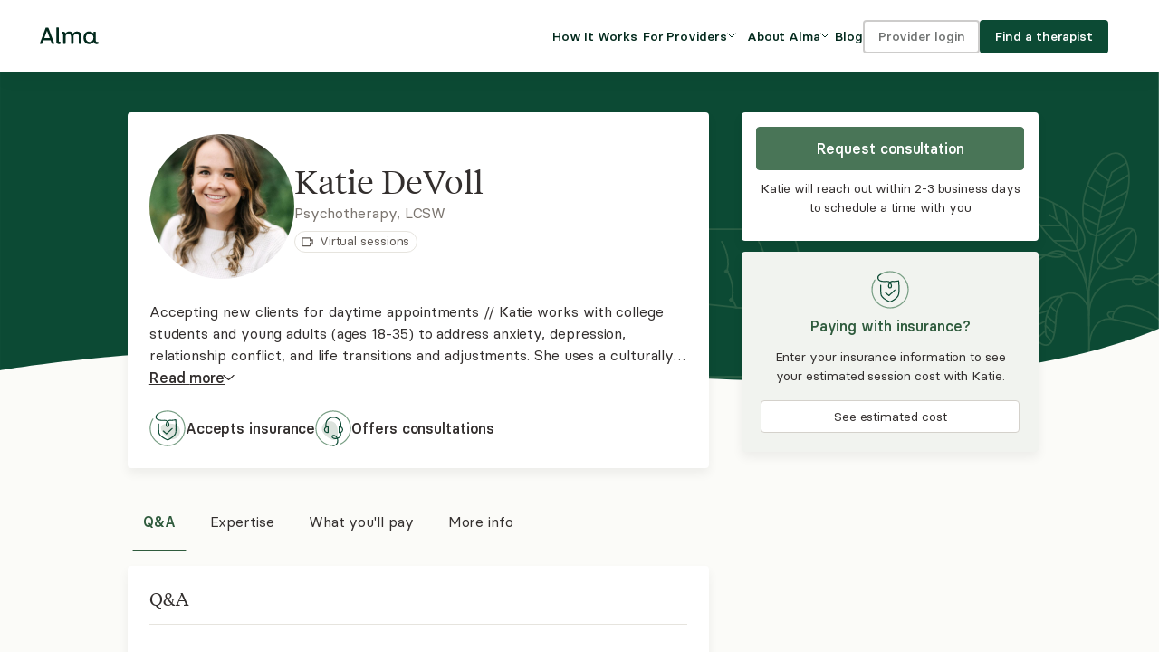

--- FILE ---
content_type: text/html; charset=utf-8
request_url: https://www.google.com/recaptcha/enterprise/anchor?ar=1&k=6LfFDn8rAAAAAElzkyX3HMCjVHGD_UFrr-Uhqo0l&co=aHR0cHM6Ly9zZWN1cmUuaGVsbG9hbG1hLmNvbTo0NDM.&hl=en&v=PoyoqOPhxBO7pBk68S4YbpHZ&size=invisible&anchor-ms=20000&execute-ms=30000&cb=z2k6bp6zq8af
body_size: 49513
content:
<!DOCTYPE HTML><html dir="ltr" lang="en"><head><meta http-equiv="Content-Type" content="text/html; charset=UTF-8">
<meta http-equiv="X-UA-Compatible" content="IE=edge">
<title>reCAPTCHA</title>
<style type="text/css">
/* cyrillic-ext */
@font-face {
  font-family: 'Roboto';
  font-style: normal;
  font-weight: 400;
  font-stretch: 100%;
  src: url(//fonts.gstatic.com/s/roboto/v48/KFO7CnqEu92Fr1ME7kSn66aGLdTylUAMa3GUBHMdazTgWw.woff2) format('woff2');
  unicode-range: U+0460-052F, U+1C80-1C8A, U+20B4, U+2DE0-2DFF, U+A640-A69F, U+FE2E-FE2F;
}
/* cyrillic */
@font-face {
  font-family: 'Roboto';
  font-style: normal;
  font-weight: 400;
  font-stretch: 100%;
  src: url(//fonts.gstatic.com/s/roboto/v48/KFO7CnqEu92Fr1ME7kSn66aGLdTylUAMa3iUBHMdazTgWw.woff2) format('woff2');
  unicode-range: U+0301, U+0400-045F, U+0490-0491, U+04B0-04B1, U+2116;
}
/* greek-ext */
@font-face {
  font-family: 'Roboto';
  font-style: normal;
  font-weight: 400;
  font-stretch: 100%;
  src: url(//fonts.gstatic.com/s/roboto/v48/KFO7CnqEu92Fr1ME7kSn66aGLdTylUAMa3CUBHMdazTgWw.woff2) format('woff2');
  unicode-range: U+1F00-1FFF;
}
/* greek */
@font-face {
  font-family: 'Roboto';
  font-style: normal;
  font-weight: 400;
  font-stretch: 100%;
  src: url(//fonts.gstatic.com/s/roboto/v48/KFO7CnqEu92Fr1ME7kSn66aGLdTylUAMa3-UBHMdazTgWw.woff2) format('woff2');
  unicode-range: U+0370-0377, U+037A-037F, U+0384-038A, U+038C, U+038E-03A1, U+03A3-03FF;
}
/* math */
@font-face {
  font-family: 'Roboto';
  font-style: normal;
  font-weight: 400;
  font-stretch: 100%;
  src: url(//fonts.gstatic.com/s/roboto/v48/KFO7CnqEu92Fr1ME7kSn66aGLdTylUAMawCUBHMdazTgWw.woff2) format('woff2');
  unicode-range: U+0302-0303, U+0305, U+0307-0308, U+0310, U+0312, U+0315, U+031A, U+0326-0327, U+032C, U+032F-0330, U+0332-0333, U+0338, U+033A, U+0346, U+034D, U+0391-03A1, U+03A3-03A9, U+03B1-03C9, U+03D1, U+03D5-03D6, U+03F0-03F1, U+03F4-03F5, U+2016-2017, U+2034-2038, U+203C, U+2040, U+2043, U+2047, U+2050, U+2057, U+205F, U+2070-2071, U+2074-208E, U+2090-209C, U+20D0-20DC, U+20E1, U+20E5-20EF, U+2100-2112, U+2114-2115, U+2117-2121, U+2123-214F, U+2190, U+2192, U+2194-21AE, U+21B0-21E5, U+21F1-21F2, U+21F4-2211, U+2213-2214, U+2216-22FF, U+2308-230B, U+2310, U+2319, U+231C-2321, U+2336-237A, U+237C, U+2395, U+239B-23B7, U+23D0, U+23DC-23E1, U+2474-2475, U+25AF, U+25B3, U+25B7, U+25BD, U+25C1, U+25CA, U+25CC, U+25FB, U+266D-266F, U+27C0-27FF, U+2900-2AFF, U+2B0E-2B11, U+2B30-2B4C, U+2BFE, U+3030, U+FF5B, U+FF5D, U+1D400-1D7FF, U+1EE00-1EEFF;
}
/* symbols */
@font-face {
  font-family: 'Roboto';
  font-style: normal;
  font-weight: 400;
  font-stretch: 100%;
  src: url(//fonts.gstatic.com/s/roboto/v48/KFO7CnqEu92Fr1ME7kSn66aGLdTylUAMaxKUBHMdazTgWw.woff2) format('woff2');
  unicode-range: U+0001-000C, U+000E-001F, U+007F-009F, U+20DD-20E0, U+20E2-20E4, U+2150-218F, U+2190, U+2192, U+2194-2199, U+21AF, U+21E6-21F0, U+21F3, U+2218-2219, U+2299, U+22C4-22C6, U+2300-243F, U+2440-244A, U+2460-24FF, U+25A0-27BF, U+2800-28FF, U+2921-2922, U+2981, U+29BF, U+29EB, U+2B00-2BFF, U+4DC0-4DFF, U+FFF9-FFFB, U+10140-1018E, U+10190-1019C, U+101A0, U+101D0-101FD, U+102E0-102FB, U+10E60-10E7E, U+1D2C0-1D2D3, U+1D2E0-1D37F, U+1F000-1F0FF, U+1F100-1F1AD, U+1F1E6-1F1FF, U+1F30D-1F30F, U+1F315, U+1F31C, U+1F31E, U+1F320-1F32C, U+1F336, U+1F378, U+1F37D, U+1F382, U+1F393-1F39F, U+1F3A7-1F3A8, U+1F3AC-1F3AF, U+1F3C2, U+1F3C4-1F3C6, U+1F3CA-1F3CE, U+1F3D4-1F3E0, U+1F3ED, U+1F3F1-1F3F3, U+1F3F5-1F3F7, U+1F408, U+1F415, U+1F41F, U+1F426, U+1F43F, U+1F441-1F442, U+1F444, U+1F446-1F449, U+1F44C-1F44E, U+1F453, U+1F46A, U+1F47D, U+1F4A3, U+1F4B0, U+1F4B3, U+1F4B9, U+1F4BB, U+1F4BF, U+1F4C8-1F4CB, U+1F4D6, U+1F4DA, U+1F4DF, U+1F4E3-1F4E6, U+1F4EA-1F4ED, U+1F4F7, U+1F4F9-1F4FB, U+1F4FD-1F4FE, U+1F503, U+1F507-1F50B, U+1F50D, U+1F512-1F513, U+1F53E-1F54A, U+1F54F-1F5FA, U+1F610, U+1F650-1F67F, U+1F687, U+1F68D, U+1F691, U+1F694, U+1F698, U+1F6AD, U+1F6B2, U+1F6B9-1F6BA, U+1F6BC, U+1F6C6-1F6CF, U+1F6D3-1F6D7, U+1F6E0-1F6EA, U+1F6F0-1F6F3, U+1F6F7-1F6FC, U+1F700-1F7FF, U+1F800-1F80B, U+1F810-1F847, U+1F850-1F859, U+1F860-1F887, U+1F890-1F8AD, U+1F8B0-1F8BB, U+1F8C0-1F8C1, U+1F900-1F90B, U+1F93B, U+1F946, U+1F984, U+1F996, U+1F9E9, U+1FA00-1FA6F, U+1FA70-1FA7C, U+1FA80-1FA89, U+1FA8F-1FAC6, U+1FACE-1FADC, U+1FADF-1FAE9, U+1FAF0-1FAF8, U+1FB00-1FBFF;
}
/* vietnamese */
@font-face {
  font-family: 'Roboto';
  font-style: normal;
  font-weight: 400;
  font-stretch: 100%;
  src: url(//fonts.gstatic.com/s/roboto/v48/KFO7CnqEu92Fr1ME7kSn66aGLdTylUAMa3OUBHMdazTgWw.woff2) format('woff2');
  unicode-range: U+0102-0103, U+0110-0111, U+0128-0129, U+0168-0169, U+01A0-01A1, U+01AF-01B0, U+0300-0301, U+0303-0304, U+0308-0309, U+0323, U+0329, U+1EA0-1EF9, U+20AB;
}
/* latin-ext */
@font-face {
  font-family: 'Roboto';
  font-style: normal;
  font-weight: 400;
  font-stretch: 100%;
  src: url(//fonts.gstatic.com/s/roboto/v48/KFO7CnqEu92Fr1ME7kSn66aGLdTylUAMa3KUBHMdazTgWw.woff2) format('woff2');
  unicode-range: U+0100-02BA, U+02BD-02C5, U+02C7-02CC, U+02CE-02D7, U+02DD-02FF, U+0304, U+0308, U+0329, U+1D00-1DBF, U+1E00-1E9F, U+1EF2-1EFF, U+2020, U+20A0-20AB, U+20AD-20C0, U+2113, U+2C60-2C7F, U+A720-A7FF;
}
/* latin */
@font-face {
  font-family: 'Roboto';
  font-style: normal;
  font-weight: 400;
  font-stretch: 100%;
  src: url(//fonts.gstatic.com/s/roboto/v48/KFO7CnqEu92Fr1ME7kSn66aGLdTylUAMa3yUBHMdazQ.woff2) format('woff2');
  unicode-range: U+0000-00FF, U+0131, U+0152-0153, U+02BB-02BC, U+02C6, U+02DA, U+02DC, U+0304, U+0308, U+0329, U+2000-206F, U+20AC, U+2122, U+2191, U+2193, U+2212, U+2215, U+FEFF, U+FFFD;
}
/* cyrillic-ext */
@font-face {
  font-family: 'Roboto';
  font-style: normal;
  font-weight: 500;
  font-stretch: 100%;
  src: url(//fonts.gstatic.com/s/roboto/v48/KFO7CnqEu92Fr1ME7kSn66aGLdTylUAMa3GUBHMdazTgWw.woff2) format('woff2');
  unicode-range: U+0460-052F, U+1C80-1C8A, U+20B4, U+2DE0-2DFF, U+A640-A69F, U+FE2E-FE2F;
}
/* cyrillic */
@font-face {
  font-family: 'Roboto';
  font-style: normal;
  font-weight: 500;
  font-stretch: 100%;
  src: url(//fonts.gstatic.com/s/roboto/v48/KFO7CnqEu92Fr1ME7kSn66aGLdTylUAMa3iUBHMdazTgWw.woff2) format('woff2');
  unicode-range: U+0301, U+0400-045F, U+0490-0491, U+04B0-04B1, U+2116;
}
/* greek-ext */
@font-face {
  font-family: 'Roboto';
  font-style: normal;
  font-weight: 500;
  font-stretch: 100%;
  src: url(//fonts.gstatic.com/s/roboto/v48/KFO7CnqEu92Fr1ME7kSn66aGLdTylUAMa3CUBHMdazTgWw.woff2) format('woff2');
  unicode-range: U+1F00-1FFF;
}
/* greek */
@font-face {
  font-family: 'Roboto';
  font-style: normal;
  font-weight: 500;
  font-stretch: 100%;
  src: url(//fonts.gstatic.com/s/roboto/v48/KFO7CnqEu92Fr1ME7kSn66aGLdTylUAMa3-UBHMdazTgWw.woff2) format('woff2');
  unicode-range: U+0370-0377, U+037A-037F, U+0384-038A, U+038C, U+038E-03A1, U+03A3-03FF;
}
/* math */
@font-face {
  font-family: 'Roboto';
  font-style: normal;
  font-weight: 500;
  font-stretch: 100%;
  src: url(//fonts.gstatic.com/s/roboto/v48/KFO7CnqEu92Fr1ME7kSn66aGLdTylUAMawCUBHMdazTgWw.woff2) format('woff2');
  unicode-range: U+0302-0303, U+0305, U+0307-0308, U+0310, U+0312, U+0315, U+031A, U+0326-0327, U+032C, U+032F-0330, U+0332-0333, U+0338, U+033A, U+0346, U+034D, U+0391-03A1, U+03A3-03A9, U+03B1-03C9, U+03D1, U+03D5-03D6, U+03F0-03F1, U+03F4-03F5, U+2016-2017, U+2034-2038, U+203C, U+2040, U+2043, U+2047, U+2050, U+2057, U+205F, U+2070-2071, U+2074-208E, U+2090-209C, U+20D0-20DC, U+20E1, U+20E5-20EF, U+2100-2112, U+2114-2115, U+2117-2121, U+2123-214F, U+2190, U+2192, U+2194-21AE, U+21B0-21E5, U+21F1-21F2, U+21F4-2211, U+2213-2214, U+2216-22FF, U+2308-230B, U+2310, U+2319, U+231C-2321, U+2336-237A, U+237C, U+2395, U+239B-23B7, U+23D0, U+23DC-23E1, U+2474-2475, U+25AF, U+25B3, U+25B7, U+25BD, U+25C1, U+25CA, U+25CC, U+25FB, U+266D-266F, U+27C0-27FF, U+2900-2AFF, U+2B0E-2B11, U+2B30-2B4C, U+2BFE, U+3030, U+FF5B, U+FF5D, U+1D400-1D7FF, U+1EE00-1EEFF;
}
/* symbols */
@font-face {
  font-family: 'Roboto';
  font-style: normal;
  font-weight: 500;
  font-stretch: 100%;
  src: url(//fonts.gstatic.com/s/roboto/v48/KFO7CnqEu92Fr1ME7kSn66aGLdTylUAMaxKUBHMdazTgWw.woff2) format('woff2');
  unicode-range: U+0001-000C, U+000E-001F, U+007F-009F, U+20DD-20E0, U+20E2-20E4, U+2150-218F, U+2190, U+2192, U+2194-2199, U+21AF, U+21E6-21F0, U+21F3, U+2218-2219, U+2299, U+22C4-22C6, U+2300-243F, U+2440-244A, U+2460-24FF, U+25A0-27BF, U+2800-28FF, U+2921-2922, U+2981, U+29BF, U+29EB, U+2B00-2BFF, U+4DC0-4DFF, U+FFF9-FFFB, U+10140-1018E, U+10190-1019C, U+101A0, U+101D0-101FD, U+102E0-102FB, U+10E60-10E7E, U+1D2C0-1D2D3, U+1D2E0-1D37F, U+1F000-1F0FF, U+1F100-1F1AD, U+1F1E6-1F1FF, U+1F30D-1F30F, U+1F315, U+1F31C, U+1F31E, U+1F320-1F32C, U+1F336, U+1F378, U+1F37D, U+1F382, U+1F393-1F39F, U+1F3A7-1F3A8, U+1F3AC-1F3AF, U+1F3C2, U+1F3C4-1F3C6, U+1F3CA-1F3CE, U+1F3D4-1F3E0, U+1F3ED, U+1F3F1-1F3F3, U+1F3F5-1F3F7, U+1F408, U+1F415, U+1F41F, U+1F426, U+1F43F, U+1F441-1F442, U+1F444, U+1F446-1F449, U+1F44C-1F44E, U+1F453, U+1F46A, U+1F47D, U+1F4A3, U+1F4B0, U+1F4B3, U+1F4B9, U+1F4BB, U+1F4BF, U+1F4C8-1F4CB, U+1F4D6, U+1F4DA, U+1F4DF, U+1F4E3-1F4E6, U+1F4EA-1F4ED, U+1F4F7, U+1F4F9-1F4FB, U+1F4FD-1F4FE, U+1F503, U+1F507-1F50B, U+1F50D, U+1F512-1F513, U+1F53E-1F54A, U+1F54F-1F5FA, U+1F610, U+1F650-1F67F, U+1F687, U+1F68D, U+1F691, U+1F694, U+1F698, U+1F6AD, U+1F6B2, U+1F6B9-1F6BA, U+1F6BC, U+1F6C6-1F6CF, U+1F6D3-1F6D7, U+1F6E0-1F6EA, U+1F6F0-1F6F3, U+1F6F7-1F6FC, U+1F700-1F7FF, U+1F800-1F80B, U+1F810-1F847, U+1F850-1F859, U+1F860-1F887, U+1F890-1F8AD, U+1F8B0-1F8BB, U+1F8C0-1F8C1, U+1F900-1F90B, U+1F93B, U+1F946, U+1F984, U+1F996, U+1F9E9, U+1FA00-1FA6F, U+1FA70-1FA7C, U+1FA80-1FA89, U+1FA8F-1FAC6, U+1FACE-1FADC, U+1FADF-1FAE9, U+1FAF0-1FAF8, U+1FB00-1FBFF;
}
/* vietnamese */
@font-face {
  font-family: 'Roboto';
  font-style: normal;
  font-weight: 500;
  font-stretch: 100%;
  src: url(//fonts.gstatic.com/s/roboto/v48/KFO7CnqEu92Fr1ME7kSn66aGLdTylUAMa3OUBHMdazTgWw.woff2) format('woff2');
  unicode-range: U+0102-0103, U+0110-0111, U+0128-0129, U+0168-0169, U+01A0-01A1, U+01AF-01B0, U+0300-0301, U+0303-0304, U+0308-0309, U+0323, U+0329, U+1EA0-1EF9, U+20AB;
}
/* latin-ext */
@font-face {
  font-family: 'Roboto';
  font-style: normal;
  font-weight: 500;
  font-stretch: 100%;
  src: url(//fonts.gstatic.com/s/roboto/v48/KFO7CnqEu92Fr1ME7kSn66aGLdTylUAMa3KUBHMdazTgWw.woff2) format('woff2');
  unicode-range: U+0100-02BA, U+02BD-02C5, U+02C7-02CC, U+02CE-02D7, U+02DD-02FF, U+0304, U+0308, U+0329, U+1D00-1DBF, U+1E00-1E9F, U+1EF2-1EFF, U+2020, U+20A0-20AB, U+20AD-20C0, U+2113, U+2C60-2C7F, U+A720-A7FF;
}
/* latin */
@font-face {
  font-family: 'Roboto';
  font-style: normal;
  font-weight: 500;
  font-stretch: 100%;
  src: url(//fonts.gstatic.com/s/roboto/v48/KFO7CnqEu92Fr1ME7kSn66aGLdTylUAMa3yUBHMdazQ.woff2) format('woff2');
  unicode-range: U+0000-00FF, U+0131, U+0152-0153, U+02BB-02BC, U+02C6, U+02DA, U+02DC, U+0304, U+0308, U+0329, U+2000-206F, U+20AC, U+2122, U+2191, U+2193, U+2212, U+2215, U+FEFF, U+FFFD;
}
/* cyrillic-ext */
@font-face {
  font-family: 'Roboto';
  font-style: normal;
  font-weight: 900;
  font-stretch: 100%;
  src: url(//fonts.gstatic.com/s/roboto/v48/KFO7CnqEu92Fr1ME7kSn66aGLdTylUAMa3GUBHMdazTgWw.woff2) format('woff2');
  unicode-range: U+0460-052F, U+1C80-1C8A, U+20B4, U+2DE0-2DFF, U+A640-A69F, U+FE2E-FE2F;
}
/* cyrillic */
@font-face {
  font-family: 'Roboto';
  font-style: normal;
  font-weight: 900;
  font-stretch: 100%;
  src: url(//fonts.gstatic.com/s/roboto/v48/KFO7CnqEu92Fr1ME7kSn66aGLdTylUAMa3iUBHMdazTgWw.woff2) format('woff2');
  unicode-range: U+0301, U+0400-045F, U+0490-0491, U+04B0-04B1, U+2116;
}
/* greek-ext */
@font-face {
  font-family: 'Roboto';
  font-style: normal;
  font-weight: 900;
  font-stretch: 100%;
  src: url(//fonts.gstatic.com/s/roboto/v48/KFO7CnqEu92Fr1ME7kSn66aGLdTylUAMa3CUBHMdazTgWw.woff2) format('woff2');
  unicode-range: U+1F00-1FFF;
}
/* greek */
@font-face {
  font-family: 'Roboto';
  font-style: normal;
  font-weight: 900;
  font-stretch: 100%;
  src: url(//fonts.gstatic.com/s/roboto/v48/KFO7CnqEu92Fr1ME7kSn66aGLdTylUAMa3-UBHMdazTgWw.woff2) format('woff2');
  unicode-range: U+0370-0377, U+037A-037F, U+0384-038A, U+038C, U+038E-03A1, U+03A3-03FF;
}
/* math */
@font-face {
  font-family: 'Roboto';
  font-style: normal;
  font-weight: 900;
  font-stretch: 100%;
  src: url(//fonts.gstatic.com/s/roboto/v48/KFO7CnqEu92Fr1ME7kSn66aGLdTylUAMawCUBHMdazTgWw.woff2) format('woff2');
  unicode-range: U+0302-0303, U+0305, U+0307-0308, U+0310, U+0312, U+0315, U+031A, U+0326-0327, U+032C, U+032F-0330, U+0332-0333, U+0338, U+033A, U+0346, U+034D, U+0391-03A1, U+03A3-03A9, U+03B1-03C9, U+03D1, U+03D5-03D6, U+03F0-03F1, U+03F4-03F5, U+2016-2017, U+2034-2038, U+203C, U+2040, U+2043, U+2047, U+2050, U+2057, U+205F, U+2070-2071, U+2074-208E, U+2090-209C, U+20D0-20DC, U+20E1, U+20E5-20EF, U+2100-2112, U+2114-2115, U+2117-2121, U+2123-214F, U+2190, U+2192, U+2194-21AE, U+21B0-21E5, U+21F1-21F2, U+21F4-2211, U+2213-2214, U+2216-22FF, U+2308-230B, U+2310, U+2319, U+231C-2321, U+2336-237A, U+237C, U+2395, U+239B-23B7, U+23D0, U+23DC-23E1, U+2474-2475, U+25AF, U+25B3, U+25B7, U+25BD, U+25C1, U+25CA, U+25CC, U+25FB, U+266D-266F, U+27C0-27FF, U+2900-2AFF, U+2B0E-2B11, U+2B30-2B4C, U+2BFE, U+3030, U+FF5B, U+FF5D, U+1D400-1D7FF, U+1EE00-1EEFF;
}
/* symbols */
@font-face {
  font-family: 'Roboto';
  font-style: normal;
  font-weight: 900;
  font-stretch: 100%;
  src: url(//fonts.gstatic.com/s/roboto/v48/KFO7CnqEu92Fr1ME7kSn66aGLdTylUAMaxKUBHMdazTgWw.woff2) format('woff2');
  unicode-range: U+0001-000C, U+000E-001F, U+007F-009F, U+20DD-20E0, U+20E2-20E4, U+2150-218F, U+2190, U+2192, U+2194-2199, U+21AF, U+21E6-21F0, U+21F3, U+2218-2219, U+2299, U+22C4-22C6, U+2300-243F, U+2440-244A, U+2460-24FF, U+25A0-27BF, U+2800-28FF, U+2921-2922, U+2981, U+29BF, U+29EB, U+2B00-2BFF, U+4DC0-4DFF, U+FFF9-FFFB, U+10140-1018E, U+10190-1019C, U+101A0, U+101D0-101FD, U+102E0-102FB, U+10E60-10E7E, U+1D2C0-1D2D3, U+1D2E0-1D37F, U+1F000-1F0FF, U+1F100-1F1AD, U+1F1E6-1F1FF, U+1F30D-1F30F, U+1F315, U+1F31C, U+1F31E, U+1F320-1F32C, U+1F336, U+1F378, U+1F37D, U+1F382, U+1F393-1F39F, U+1F3A7-1F3A8, U+1F3AC-1F3AF, U+1F3C2, U+1F3C4-1F3C6, U+1F3CA-1F3CE, U+1F3D4-1F3E0, U+1F3ED, U+1F3F1-1F3F3, U+1F3F5-1F3F7, U+1F408, U+1F415, U+1F41F, U+1F426, U+1F43F, U+1F441-1F442, U+1F444, U+1F446-1F449, U+1F44C-1F44E, U+1F453, U+1F46A, U+1F47D, U+1F4A3, U+1F4B0, U+1F4B3, U+1F4B9, U+1F4BB, U+1F4BF, U+1F4C8-1F4CB, U+1F4D6, U+1F4DA, U+1F4DF, U+1F4E3-1F4E6, U+1F4EA-1F4ED, U+1F4F7, U+1F4F9-1F4FB, U+1F4FD-1F4FE, U+1F503, U+1F507-1F50B, U+1F50D, U+1F512-1F513, U+1F53E-1F54A, U+1F54F-1F5FA, U+1F610, U+1F650-1F67F, U+1F687, U+1F68D, U+1F691, U+1F694, U+1F698, U+1F6AD, U+1F6B2, U+1F6B9-1F6BA, U+1F6BC, U+1F6C6-1F6CF, U+1F6D3-1F6D7, U+1F6E0-1F6EA, U+1F6F0-1F6F3, U+1F6F7-1F6FC, U+1F700-1F7FF, U+1F800-1F80B, U+1F810-1F847, U+1F850-1F859, U+1F860-1F887, U+1F890-1F8AD, U+1F8B0-1F8BB, U+1F8C0-1F8C1, U+1F900-1F90B, U+1F93B, U+1F946, U+1F984, U+1F996, U+1F9E9, U+1FA00-1FA6F, U+1FA70-1FA7C, U+1FA80-1FA89, U+1FA8F-1FAC6, U+1FACE-1FADC, U+1FADF-1FAE9, U+1FAF0-1FAF8, U+1FB00-1FBFF;
}
/* vietnamese */
@font-face {
  font-family: 'Roboto';
  font-style: normal;
  font-weight: 900;
  font-stretch: 100%;
  src: url(//fonts.gstatic.com/s/roboto/v48/KFO7CnqEu92Fr1ME7kSn66aGLdTylUAMa3OUBHMdazTgWw.woff2) format('woff2');
  unicode-range: U+0102-0103, U+0110-0111, U+0128-0129, U+0168-0169, U+01A0-01A1, U+01AF-01B0, U+0300-0301, U+0303-0304, U+0308-0309, U+0323, U+0329, U+1EA0-1EF9, U+20AB;
}
/* latin-ext */
@font-face {
  font-family: 'Roboto';
  font-style: normal;
  font-weight: 900;
  font-stretch: 100%;
  src: url(//fonts.gstatic.com/s/roboto/v48/KFO7CnqEu92Fr1ME7kSn66aGLdTylUAMa3KUBHMdazTgWw.woff2) format('woff2');
  unicode-range: U+0100-02BA, U+02BD-02C5, U+02C7-02CC, U+02CE-02D7, U+02DD-02FF, U+0304, U+0308, U+0329, U+1D00-1DBF, U+1E00-1E9F, U+1EF2-1EFF, U+2020, U+20A0-20AB, U+20AD-20C0, U+2113, U+2C60-2C7F, U+A720-A7FF;
}
/* latin */
@font-face {
  font-family: 'Roboto';
  font-style: normal;
  font-weight: 900;
  font-stretch: 100%;
  src: url(//fonts.gstatic.com/s/roboto/v48/KFO7CnqEu92Fr1ME7kSn66aGLdTylUAMa3yUBHMdazQ.woff2) format('woff2');
  unicode-range: U+0000-00FF, U+0131, U+0152-0153, U+02BB-02BC, U+02C6, U+02DA, U+02DC, U+0304, U+0308, U+0329, U+2000-206F, U+20AC, U+2122, U+2191, U+2193, U+2212, U+2215, U+FEFF, U+FFFD;
}

</style>
<link rel="stylesheet" type="text/css" href="https://www.gstatic.com/recaptcha/releases/PoyoqOPhxBO7pBk68S4YbpHZ/styles__ltr.css">
<script nonce="xmliapSCL1vr4vRTtWmy7g" type="text/javascript">window['__recaptcha_api'] = 'https://www.google.com/recaptcha/enterprise/';</script>
<script type="text/javascript" src="https://www.gstatic.com/recaptcha/releases/PoyoqOPhxBO7pBk68S4YbpHZ/recaptcha__en.js" nonce="xmliapSCL1vr4vRTtWmy7g">
      
    </script></head>
<body><div id="rc-anchor-alert" class="rc-anchor-alert"></div>
<input type="hidden" id="recaptcha-token" value="[base64]">
<script type="text/javascript" nonce="xmliapSCL1vr4vRTtWmy7g">
      recaptcha.anchor.Main.init("[\x22ainput\x22,[\x22bgdata\x22,\x22\x22,\[base64]/[base64]/[base64]/[base64]/[base64]/[base64]/[base64]/[base64]/[base64]/[base64]\\u003d\x22,\[base64]\\u003d\\u003d\x22,\x22wrXCt8KLfsOzccOUw5zCo8KTHsOFGsKuw7YewpMUwp7CiMKhw7Qhwp5rw6TDhcKTHMKBWcKRVCbDlMKdw6MvFFXClMOeAH3DkijDtWLCqEgRfwrCuRTDjVJTOkZVc8OcZMOjw7ZoN1vCnxtMA8KWbjZ4wqUHw6bDvsK2MsKwwoPClsKfw7NBw4xaNcK7A3/DvcOiX8Onw5TDpBfClcO1wocsGsO/KiTCksOhGVxgHcOgw6TCmQzDuMOKBE4ZwqPDumbCucOGwrzDq8OMVRbDh8KiwpTCvHvChXYcw6rDksK5wroyw7cUwqzCrsKSwoLDrVfDpcKDwpnDn09rwqhpw7U7w5nDusKjQMKBw58QCMOMX8KSUg/CjMKhwqoTw7fCgQfCmDoZcgzCniALwoLDgBwRdyfCoy7Cp8ODe8K7wo8aQQzDh8KnDlI5w6DCh8OOw4TCtMKeRMOwwpFgDFvCucOgfmMyw7zCrl7ChcKbw7LDvWzDrFXCg8KhQWdyO8Kmw4YeBm3Do8K6wr4ZGmDCvsKRaMKQDgsYDsK/SiwnGsKaQcKYN3Amc8Kew6/DmMKBGsKtURALw7PDnSQFw5LCozLDk8Kuw54oAWbCsMKzT8K5PsOUZMKZBTRBw6w2w5XCuxXDlsOcHlLCgMKwwoDDp8KgNcKuAGQgGsK/w6jDpggNQ1ADwojDnMO6NcOHCEV1C8OiwpjDksK6w4Fcw5zDkMKBNyPDlXxmcw8JZMOAw4xjwpzDrnzDqsKWB8OmfsO3SGd/wphJSQh2UHJvwoMlw5vDkMK+K8KhwrLDkE/Cg8O2NMOew6lJw5ENw7IobExBZhvDsAxWYsKkwpNSdjzDgsOtYk96w5lhQcO0EsO0ZyEkw7MxFsOMw5bClsK+XQ/Cg8O/Cmwzw7AQQy1tTMK+wqLCgVpjPMOww4zCrMKVwq7DuBXChcOtw5/[base64]/DvMO0wqtzDMOHO8O0L8OlZ8KjwoUbw44tAcOZw5Qbwo/DkFYMLsO5dsO4F8KINgPCoMK+NwHCu8KWwrrCsVTCqEkwU8OKwq7ChSw/WBx/wqzCpcOMwo4Cw6ECwr3CpT4ow5/DqMOcwrYCJXfDlsKgEHdtHU3Dj8KBw4Uyw5dpGcKFVXjCjHwoU8Krw5/Du1d1DkMUw6bCsQNmwoUIwrzCgWbDl0t7N8KMbkbCjMKVwo0vbh/DuCfCoQBawqHDs8K2Z8OXw45bw7TCmsKmIFt3MsOlw5PCmcKYR8OUbxXDuW45RMKow7nCvARcw74IwrEoSE3DjcOzcj/DpHJYccO/w6wOWHrCtkjCmcK2woXDli/Cm8KEw79iwr7DrBlpKVwuZXJow7dkw4LCrCXCv1/Dmk9gw55MC1UgJwbDq8OfHsOJw4pYJT1SSjvDu8O4RmlfbHcpSsKOXsKjLCxpCFLChsOpeMKbHmpXRyJ3cCIqwoPDizd8ScOgwrDCjwLCqDN3w4IqwoYSOWcgw6LCpF/CmUvCj8KVw6V2w7wgYsO1w5wDwoTCksK+EUbDnsOUYsKHaMO7w6zCu8OmwpDCtw/DmQU9ETXCpAlBLzjClMO/w5IcwrvDs8KRwr3Dnyxnwp04DnLDmToYwp/DgBDDr0MiwqPDo0jChjHCssKLw5QzHcOwHsKzw6/DlcK/WV0Cw7LDn8OLDRYMfcOfRTvDlhAyw6nDqWBUSsOCwqNkQgfCnCdCw43DusOgwrsmwrJqwoDDs8OOwpBEFFDCmwVIwqhBw7bCkcO4aMKcw6fDgMOpIShTwpgOFsKOWgzDsUAscV/Cm8KgVU/Dl8Kbw6fDghN8wqDCrcOjwpkcw6/ClsOVwoTCrsKha8OpT2RAEcO0wq8FX3nCvcOjwpDDrEzDpsOWw5XDsMKJTkhZaw/DuiXCm8KNFS3DiD3DgTXDtsOBw4dXwoV8w4TCv8K0woDChsKaWXjCssKkwo1dRiwUwoYqHMOYLcKXCMKgwoxMwpvDncOcw7B9dcKhwrvDmTs6wpjDs8O4B8KHw7UeK8OldcKwXMOtc8KBwp3DlHrDtsO/L8OCWkbClg3DsAstwqlHwp3DgynCgy3DrcK/X8KuMjvDlMOoeMKpUsOSEFjCocO/[base64]/CsBxGa8O5b3xqbsOqB3gVbgLCrMONwoo/H1jDpkzDm1XChcO8cMOFw5g9Y8Orw6bDnGHCoCbClwjDicKpIWcTwoxhwq3CmVTDuSotw6NjEio9S8KcBsO6w7bCksOBRXfDu8KaV8OHwpIgW8Kpw5EOw4HDvzIvZcO6XSFObcOywqVYw7/Cqw/Cqn88BGvDl8KQwr0Kwq/ClXLCs8KGwoJQw75qKgTCvAJFwq3ClsKrO8KAw4Vlw6d/dMOdeVgXw6bCtijDhsO0wpoARUQGWEvClmnCnBQ9wovDhhPCjcOCaUnCp8K7dVzCo8KrI38Yw4LDlsObwonDocOSHX8uYsK8w6tmH1Z6wpQDKsK5ZMKWw5pYQsKjFicve8OTGsKcwobCm8OBw4ZzccKufUrCvsO7J0XCtMKcwqLDsULCpsOUcl1/BcKzw6PDtUZLw7LCs8OAScOHw5p3PsKUYUDCiMKHwr3CoAfCmCMwwp0pclBLwq7Dvw59w6J3w5LCpMKtw4vDrMOmN2YkwoorwpxhBMK9RErChS/[base64]/CuCMpw7k1XcOdwqIswph1KcKofcOgwrJ5GEE8PcO3w5dNYsKMw7rCg8KBP8OmCsKTwpvCunVyJCkJw4t5XXTDhA7DkEZ4wrHDh2Z6e8Obw57Dt8ORwrpVw5vCoWVOD8Kpf8KuwqZsw5DCo8OawrzCn8K1w7rDscKTUWnDkCRAYMK/[base64]/CqcKhc8KOHcO+wr7CkMKzw4jCuBXDlWonSsO+ZsKNFcOTK8KAK8Krw5w2wrxwwo/DjMOUOmpiSMO6w5/Cvn/CvWtwOsKyQjgCCkbDoGAABVrDlDrDqsO3w5bClldTwovCoGE7Q0tdV8Ozwps9w4Rbw6VULmfCqHgEwpJDV27CphfDqkXDpsOhw4bCs3VsRcOOwpbDkcO/L3U9eAVnwqsGR8Oxw5/CimdKw5VgBQRJw55ww4TDng8OJmpew6h9XcO+JsKLworCh8K1wql/w7/Cvi7DvsO2wrsqI8K9woZ0w6Z2FHl7w5xVT8KDGhDDt8OYMsO+IcK3P8OwZcOvDDLCrMOlCMO6w5YmeTMXwpTClGfDsi3DjcOkHibDqUcRwqVXHMKwwosRw7d+PsO0dcOpVic/[base64]/[base64]/[base64]/CgG3CvgvDtTnCqDHCgU4FDwPCmHHCs1d7TcKrwqY3w5kqwp4dwoxdw7xoSsOlDB7Cj0AvFcODwr4KcVEZwqd7KMOww6daw4/Cu8K+wqJNDsKPwoMhEcKlwo/DpcKBw47ChhlwwoLCjhM+GcKpFsKqW8KOwpZDwq4Pw7R9GkXCpcKLUEnCoMO1HX1bwpvDlGkrJRnDgsKCwrkLwqQ5OTJdTcORwo7DrmnDrcOCSMKpBcKQAcOdP1XCosOYwqjDr3cOwrHDqsODwr/DjwpxwojCkcKZwqRGw6Ffw4PDmB0RE0fCmcOTWcOUw7FbwoHDjhHDsgg1w5BLw6jCuxPDghpJLMOAO13DlsKMLw3DuwoSfMKBwo/DpcKpWsKkFDtgw7x1CsKjwoTCucK+w6TDh8KBUQJ5wprCrTNsKcKNw4jClCkvCgnDpMKBwoEKw6HDrnZHDMK/wp3CjRvDohB+w4bDlcK8w4bDu8OVwrg9OcO4JQMUU8KYQHgUaRthw6rCtgB/wokUwrZJw7/CnB5TwrDCiAscw4Bawqp5aQLDjMKewrtzw71hPx9zwrBnw7TCosKcORgXVmzDjgLCisKOwr7DgiQNw4Apw73Dhx/DpcK4wo7Ct39aw5dRw6cvUsKlw6/DkEPDq2EWan98wpHCgCPDuDvCiVArwqfCpHXCkWsaw58Zw4XDmSfCr8KudsKtwpXDssOrw7U3KTx5wqxMNsKswrLCq2/[base64]/CocOEwrXDg33CscOZwpzCklPDusK4w4PCksKRw4F2HylzC8O8w6EuwrxyP8OxOAY1VcKHM2bDkMOtIsOSw5DCsijCjiNUfnZFwrvDmAUBe3TDt8KDbzrCicOawo16I3vChBLDu8ODw70+w4zDqsO4YSrCgcO4w5QNf8Kuw6jDs8KlFi0/SlbDkHZKwrBzL8KACsOFwowKw5kvw4zCusOJJMKTw6RawqPDjsOHwoB5wpjCt0PDkMOeKUR5wrTCjWMzLsKhScOcwp/DrsOHw5bDsWXClsKdXiQaw7nDsFvCgkfDqTLDm8KPwp8nwqjCuMOywoV1bjNBJsOhUQ0nwoHCsANdXR1jZMOLWsK0wrPCojN3wr3DrBF4w4bDmsONwpl5woLCq2bCq1DCs8KlbcKNNMOdw5oEwrkkwrfDlsKkR3BgKh/CpcKBwoMBw4vCpF8WwrsjbcKTw7rDuMOVFcKVworCkMKSw7cdwotWJkA8wrwbIFLDlELDucKgHU/CkBXDnjtOeMKvwoTDtD0Zwq3CgsOjOEkvwqTDnsKbfcOWcQHCiV7Cmjoyw5R2fgjDnMOgw5oWJ2DDih/[base64]/CtFLChsOddMKew6TCj1Fzwq54w7IzwqHCr8Kww5VzckzDpGvDqR3CvcKrV8KAwqcxw6XDucOzBALCo0HDnnLCn3rCmMO5GMOPWcKxaXPDrMKmwo/CqcOJU8K2w5XDisOhXMKLFsKVH8Ogw70FRsOOFMOOw77CscK4w6cVwpUew7wFw41Pwq/[base64]/DhsOFCjxfPmNmH1YtaFnDk8OJSHYGw4N8wrIXNSRrwpzDj8OcSFAqQcKNAxoZejA7ZsOie8OeMcKLBsOkwrgiw5NDwpdMwqZ5w5RmbFYVI3hcwrwSIRfDjMK+wrBpwobCpnHDlQTDnMOEw7DCmQzCjsO8RMKEw7VtwpvDh2J6IlEnNsKWFl0LEMOEW8Kwew/DmE7CmsKrZzV2woxJw7hEwrfDnMOuckINWcKiw6jChyjDkjjCl8KpwozCixdeViBxwow+woPDoljDiGTDsigOwoDDuG/CsUjDmizDtcOhw4U5w4sEF3XDisK5w5FEw4ZxTcKvw4jDm8Kxwr7CtgMHw4TCmMKYfcOawrPCisOJw65aw5DCgMKrw5ASwrHCrcOiw7xow4LCgW0SwqLDisKPw6hLw58Lw7FYd8OpYgvDn3HDqcKywp0YwpbCt8OwVUDCocK/[base64]/woXDn0nDhQjCisOHwpDDnicpMQwewrzDkDnDtsK3DC/[base64]/[base64]/UsOIwq5TYcOlPnc4PsK6wrDCu8Ohwp3Cn8Kaw5HCqsOCHm9KCWPCrcOrN0BHKRwXfRlaw5jCisKpBxPCucOvDHHCln9lwog2w5nCgMKXw5hwD8OPwq0vb0LCpMOmw4lYAzrDgnhWwq7CksO9w6HCtjTDjmDDmsKawpQ/w6UlZEdpw6TCp1TCtcKUwqRkw6XCksOaZ8OYwr11wphvw6TCqUHDiMOLLCXDusOTw4zDtMKWX8Kpw5RnwrUBdFk8MTZ6HHnDg3l8wpYDw57Dj8K+w7LDnMOkLsOewp0MacKFV8K7w4zCu3UbJkXCrHrDhFrDkMKxw4rDhsOUwpdgw5A8ewbDgj/CuE/CmBzDssOAw5NWHMKtw5BuTMKnDcOGWMOxw5zCjMK+w6Z3wo4Qw4DDoxUdw4QQw4DDjCx4WcOuZ8OXw4zDncOeUy04wrPCmjVMeyBaPCvDqsKuV8KjQXAxWMOKBsKPwrLDqcOEw4vDnsKpdWvCmcO6AcOuw7/DrsOReEnDvUEtw5LClsKoSTfClMOWwq/[base64]/w6lhacKkw604TjREw5jCj8OCN8OvNTgmw5JzecKPwqxaJg5uw7fDosOywpwTZX/CosO9N8Ocw5/CucKXw7nDnhXDs8K5FSDDk0DCjl/DuSQkc8KBwrPCnxzCh3chbQTDnRoXw63CvMO2D0Fkw5RPwrRrwprDvcOkwqpawrQCwoXDsMKJG8O8UcKXN8KRwrrCg8KrwqViQMOwR0JSw4nCs8KiXVp4WVdkfkxmw7vCjXEhHh0cVWLDgynCjDzCtVE/wqbDvHEsw5DClijDgsOiwqc9TRcVJMKKH0bDt8KewoATTizCqCsdw4rDksO+QsKoFnfChDEIwqQDw4wzccOQIcO7wrjCmsOLwpshOgYGLXvDjCzCvHjDicK0woYCXsKFwq7DiVsNPkPDkkjDpcKIw5/DvW8CwrTChMKHOMOSHh0uw6nCgHkjwplsU8Oiw5rCrm7ChcKTwp1DPMKGw4XChxjDqXXDhMOaAy9jw5kxJWgCZMKBwrAMMw/[base64]/CoArDgBQhw7vCoB/Cgw4Mfn7CjGJBwpHDg8OAw7/DmC00w7LDksOVw4LCmgwVJ8KLwp1Wwr1KGsOYLSjCp8OuJcKtGEzClMKUwpgQwpc1B8KCwrHCpSI2wo/DjcKRIALCizwlw6Fgw4DDksO4w5odwqrCnlQKw642w60AdCPChMOhI8OUFsOIMcKLQcK+AllebV1ETV7DucOpw4DDoyBxw7pnw5bDsMKbLsOlw5bDsysawpxbX2DDtB7Dhhpow60oKBrDtXZJwoNRw55dGsKkWyN0w6N2O8OuK30Pw45Gw5PClEI4w7Z/w5ZOw6XCmW1NMREuHcKKScOKE8KWfEMhdsOLwo/CrcOWw7Y/E8K6EMK1w7TDscOxbsOzw7HDlTtVXMKcS0glRMKlwqRvYDbDnsKnwr9ObTdXwolgNsOdwpZuTsOYwoTCq1ACaVcQw6chwr0pDHUfWMOGRsKwDzzDp8OiwqTCg0dpAMKpEnI/wpPDosKTMcK6csKcwqJhw7DCmR4DwokPelbDmDsBw4AwA0/Cm8OEQDVTXV7DjsOATRnCgzrDhhlLQCpywrnDo3/[base64]/Ci8KXw4jDq0rDjmPDj2dTeMO3TsOfw41BwoDDmgbDlMOcVcOBw6QFbxEYw7Y0w7YHMcKgwoUbZhgow5nCk08OZcKZU1XCpTJ7wpYYTyvDp8O/VMOUw6fCsywQw4vCjcKsbyrDrU1ew5k6McKGH8O4eA0vJMKYw4TDocOwPRl5S0s4wq/CnA/[base64]/DlcKJwqLCmkLDoilWw49iwpJPZgjCmMORw4/Cp8OlQMONDhzCv8OXZgoCw5sZWy7DnxjCrHIdD8OGRFvDtX/CssKLwpHCk8K1XEAGwpjDrcKJwrkRw6UTw7fDkxfCoMKkw6tdw5Mnw4FFwoNsEMKkF0bDlsOEwrfDnsOkZMKYw6LDiysXNsOMcWvDvVFGXsODBMOrw7pGfE1TwoUVw5rCisOqbFTDnsK5GsOXLMOHw6rCgwNXf8KbwrVwPknCryXCjCzDtMK/w55RWWvCnsKvw6/DqBRqIcO5w4nDoMKzfkHDs8OVwogHEk9Bw4UZwrLDnMOyI8KVwo/CucKBwoBFw65jw6YXw4rCn8OwQ8OFbEXCtcKBSlIDCnHCvXlQQyPCjMKiZcOswr4nwo53w7pfw6bCh8K2woBLw5/Cp8KMw5JLw7PDmsOowodnFMOHNsO/[base64]/[base64]/w7/[base64]/CosKZw5LDiGd6DMK3w67CgRZlwrtNJ1wawq8kOk7Dp3xjwqswcWJ1wqjDhlEjw6ZUCsK/[base64]/w5ZYwqgSMShfw6diwoTDpcKtf8KXwocdw7DDpMO6wpDDkkUiCcKFwoHDhHzDi8Ovw6IXwptTwpTDjcOVw7LClTFlw6BDwq1Sw4PCkSrDn30YGF1DC8Krwo8OBcOOw7rDjm/DjcKaw7INRMOBVG/Cl8K3ADAQFgMgwotFwoRPTxvDu8OOVAnDtcKcDEcjwo5PEMOmw5zCpB7DnUvCuyPDgcKiwqfCmsK4VcKwUj7DunpVwph+LsOiwr4Cw7xVVcOJBwDDm8KpTsK/wqDDqsKcVW4YKMKDw7fDszJvwprCqkrCh8OuY8KCFw3DjzrDuifCqMOfKH/DmB00wpUjUG98HsO3w6dMOMKiw67Cnm3CvXLDrMO0wqTDti1rw5jCpV8lHcOAw6/[base64]/Dgg8qX8Oswo/[base64]/[base64]/[base64]/CisOPwo/[base64]/CtQEGw6kUw7/CinfDvsKOw5TDvh0kO8OFw7rDlcK1HcObwqBEw4zCqsO3wq3Dk8KBw7DCrcOLJAR4dDw6w5lXBMOcLsKoawJ/ZB9RwoHDg8O2wqUgwqjDrjRWw4YuwqLCug3CtQ5mw5DDhA/Cm8K7VS1ZTj/CvsK2a8OmwqQiKcK7wq7CpWvCiMKoHMKdQD7DiRIgwr7CkhrCuRwGbsKWwqDDkyjDosOyIcKCWXIEAsO3w6cvWjfCpCbCiVprIcOmNcOHworCpADDk8OEZBPDkynCnmESfsOFwqLCoBzCvzrCoXjDsR7DuE7CtBBsLjfCp8KLBcORwq3DiMO9RQIBwq/DmMOnwrUqWDhDL8KEwrc8M8OZw581w6jCosKLNFQmwrHCngkZwrvDtH9WwpckwoUAQFnCqcODw5bCjsKKXw3CmkHCmcKxF8O8woxHY27CngrDsBUxasO8wrR/SsKaaCrClgLCrTtHwqkRJDXDgsOywpASwoXClmHDjGAsLlxaacOreXRZwrRLNMKFw4JIw4AKcxkJwp8Ww67DtsKbAMO5w5LDpRvDtll/TFfDjsOzCGpIwojCgDnCoMOSwpIta2zDjsOuYj7CgcO7PSkDa8KULMOlw5RXGA/CrsO8wq3DvSTCk8KoaMKkRsO4W8OHfDAQE8K5wrfCtXcCwpwxX0jCrgzDuQ7Du8OtSzpBw6bDrcOPw6jCu8Opwrslw68uw4Ycwqc1wqAZw5jDjMKKw6FBw4Jgck7CrMKpwqMDw7dGw6RmAsOvEsKMw5DClcOWw4g7LVfDp8OJw5/CoEnDlsKHw7rCqMOswpkjS8O/S8KoTcO2XcKtw7EbRMKIbRpfw5rDpyEyw5pnw4DDlBzDqcOUccOQSAPDlsOcwobDoVkFwq8HF0MAwpcSAcOjZ8OmwodLEAFhwohNOB/CpUZjacOfbCAtNMKdw5PCtCB1QMO6CMK2QsO+DRzDqVvDksOVwrnCh8K4woHDkMOnb8Kjwr0CQsKFw6sgw73Cq30XwoZKw5PDjwrDjiIuP8OkCsOLdwFWwo9ARMK1FsOrWTJqLl7CvwLDrmTChgnDocOANcOSwp/Dgih+wpAjfMKYLxLCoMOUw79dZFVNw4EYw5xibcOQwoUaDk/[base64]/AHbDuMOzXsOhwqJTwrZCwrEnwopTwpo3wrTCtlvDljgCRcKQFjkXSMOQMcOgESfCtxw3KlVrMysPKcKNw4law5oHwprDhcO4L8Kje8Kow4XCicKZV0rDlMOdw7rDgR04wqp3w6LCu8KSGcKCLcOEEyZqw7Juf8KjMlwXw7bDmS/[base64]/CsAR9d8OFLMOew7rDpMOWw4zCsQrCjVTDm1J+w6TDuQLChsOJwqnDnSjDtMK9wrx4w7d2w6MDw7MvNzrCqkPDu3ljw7/CrghnL8OBwpA/wpZCKMKLw6XCnMOTOMKKwrfDv03DjjTCgQrDnsKWAwAKwqVbRnoAwp7DvFkfHzXCnsKFF8OWYU7Dv8OqeMOyScOnUlvDuhnClMO9ZndyYMOSMsKMwpbDtH3Dn0caw7DDqMKBf8Ojw73CjkbDmcOhw47DgsK8HMOawoXDvwBLw4hgD8O2w4fCg1c8fn/[base64]/w4ZywqXCs8KTw73DhG96SD9rw5FQFnNgexPDv8K+wpldZ0tWX2chwp/Ckm7CrUzCnDfCugPDl8KvTBYgw5TDgiV3w77CmcOoEinDo8OnK8K1wpZTHcOvw7JpbkPDjDTDvyHDr3oGw65aw4M9AsKKw4FNwrhnACNCw4PCrj/DrmERw5s6Jj/CpMOMdGgaw641b8OuEcO5wp/DucOOcn1RwrMnwo8eE8OJw6w7C8K/[base64]/Dh2sBccOuHQI1bcK9wpAww7zDhMKYeybDnR7DvU/Cu8K3AyDDn8O2wr/[base64]/[base64]/DicKRw4UhWyzDocOddV1lGcKuwpvCmsKJw4zCncOdwrHDucKCw73Ci04wdsKNwpJoWT4gwr/DliLDucKEw47DtMO7FcKXwoTDqcOgwpnDlyV0w50RWsO5wpJVwoNuw5nDtMOCNErCrlrChndVwpsIF8OuwrHDp8KiV8O4w5DCtsK8w5xUHAXDlcKlwpvCmsO4TX/DmnNdwovDjC0HwpHCpiDCulV/X19xfMOdOH9OQ0jDhULCtMO2wrLCpcOEDh/[base64]/[base64]/[base64]/wpHDvsK2wrHCrlgbG8KhwprCkn07w6rDmcOOK8OGw53ChcKLan9Nw7DCpTMPwqrCpMKpYVE0AMO9VBzDusOawpvDvBJDFcOPESXDoMOia1p7BMObP3FOw6zCu0U2w5lpMlbDlcKswqPDhMONw7/Dv8K9csOXw5TCrcKfTMONw5XCsMKBwrfDjQgUH8OkwrPDvcKPw6kZFTYlccOUw5/DtjV/wrokw6TCq2lHwpnCgHvCtsKFwqTDl8ONwrPDisKbR8KVfsKiAcOswqVxwrVzwrFvw5HCkcKAw6sAc8O1WjLCkHnClF/[base64]/DkMKIwoZew6Q2RcO3wr0vwrPCghZuHcObw4DCljx2wpvCrMO3PwNqw457wqDCv8KCwok7fsKtw7A+wp7Dt8OcKMKRAsOXw74tBz7Ch8Kow4p6BTXDgi/CgToKwoDChlsuwoXCjcOTHcK/IgVEwrzDgcKlAlnDgcKleTvCk2rDqi7DigUyQMOzB8KAAMO1w5Z9wrMzwpjDnMKZwonClDbChcOBwp8Mw7HDqHXDnlgUMAR+NwbCmcKPwqA8HcOZwqh7wrIxwq4uXcKew6nCtsOHYCh1CcOCwrJ/w47CkQRHMsONZl7Cn8OBGsKHU8O/w45lw6BOUsObBsKlMcKTw4TCjMKFwpfCjsKuBSzCj8Kqwrl9w4rCn0tdw6Z5wrXDnEIYw4jDvzkkw53DtsOOL04ARcK3w6Q3aHHCqXrCgcKewp0kw4rDpVHDgsOMw4YrIRY6wpoLw7/CpcKkXMK+wpLDscK/w7Maw6XCgcOYwoQtKMK8w6Ymw73Chw8rMQcUw7/DpHhjw57DicK5H8KUwrtsMcO5eMOKwpMJwpvDmMOswrPDigfDrjjDrTXDhFXClcOeC1vDvcOcw4VDTn3DoWzCqUjDjD3DjSwJworCm8KlYHAhwpYGw7vDkcORwrMbHsK7XcKpw6cCw4VaXcK8wqXCusOvw5xrVMOebTPDqx/Do8KZRVLCvC5nHsOVw4Ukw7nCmcKVFCvCuj8PYcKUNMKYIR4ww5wOG8O0G8O2VMOxwo9owr9rQsKGw6I/CDAuwpdVRsKKwpZow6U2wrzCnUZ3M8OFwoIGw4Q8w6HCqsO8wqHCmMOpdcKvXR8Pwrdif8OIwpvCrBDCvsKkwp/Co8K/Iw3DmwLCgsKRX8OiflQxEW4vworDmMKKw7UqwrVEw5Nbw7VRLFhGHWgCwoDCmGpde8OxwovCjsKDVifDgcKtUXYKwqN6L8OUwofDnMO+w791AmIfw5NWesKxCzbDrMKewpEBw4jDi8KrJ8OnFsO/RcO5LMKTw7bDk8OVwqHDui3CjMOUacO2w6UmLmHDrF/[base64]/Co8OcwqHCnQ8EWsOIVMK1wqdgYkYrw6RAwqPDtMKHw689SSnDnh/DkMK/wpBzw7B7w7rCnwZtWMOoQDEww6DDj2LDvcOpw6pMwr7CvcOdIltEd8OCwpnDmsKWPMOZw59Vw60Bw6JuL8OAw67ChsOpw6rCksKwwqY1B8OWP2DCuC1qwrggw69rAMKMAD5iAibCmcK7bwZ7MGFOwq4gwqTCiCXCm0pGwow5P8O/[base64]/Chh9vw6PDmsOXBG5qw43CssOLFmPDpnBWw6QBbcOResKFw7LChW7DvcKEw7nCrcO7wp4vdsO0wqjCni8aw7/CnMOXISHCuAYVA3/Ci0bCrcKfw4YxMmXClETDvMKewqpAw5zCj3rDp3pewp7Duw7DhsOEOVB7Ok3CgmTChMOaw6DCvcOuN3jCtlLCmsOmTMOQw77CnB5/w7Y8OMKCKzAvQcK7w74IwpfDo1kMQMKrCB5sw6bDr8O/wo3CrsKgw4TCkMKAw4x1MMOjwo5jwo/ChcKJFlg5w53DhcK9wpzCq8KnQ8KWw4EQNHJmw59Rwo5MJihQw40/HcKnw7kIFj/DpRg4ZSHChMKgw6rDm8Kxw7JRHBzDoSHCtWDDksKZNHLChyLDpMO5w7B+wrHDgcOUX8KYwrAdRyR0w43Dv8K5fT5JH8OeO8OVCVfDk8OwwpFkDsOeJzEAw5rDv8OvacO/w6LCg2TDpVR1XwQoI2DDkMKSw5TCkH8UP8OEOcKMwrPCscOBBsKrw4YvJcKSwocdwp8WwqzChMK4IsKHwrvDucOhLsO1w5nDqcOMw7nDhRDDvTVgwq5RDcKKw4bCh8KxQMOkw57DmMO8Ihc1w6/DqMKMFsKpfcOXw6gMTsOCJsK7w797XsODcDFZwprCqsOFLz9vBcKMworDoQ8KVzPCpMO0GMOVH24MXm7DosKZHCcEWx46JMK9A1vDksK9D8KZHMOjw6PCjcO6SGHDsVZSw5nDtsORwo7DicOyQwPDlXTDscOAw4FCSC3Dl8ODw5rCksOEIMOIw4R8Em7DviB/VD3CmsOZDS/CvWjDjjhEw6R8Wj/[base64]/wobCicKNXyDDomPChsKFD8K4wo7CjUhYw5jCkMOWw60oAcKkOWPDqMKlK3d1w4TCmDpVXMKOwrVGfMKqw5R9wrs3w4Ixwp4mRMKhw4rCpcOOwojCgcKWcRnCs33DuRTDgjBXworDpBoGZcOXw6tKZMO5BgN2KgZgMsO/wobDoMKww5bCj8KObcKGDl1mbMKAXF5Ow4jDnMO/wp7CiMOTw5Raw6hnNcO3woXDvD/Di3kqw7dww4dvwrvDpHYMMhdtwrpGwrPCrcKeZxU9csOWwp5nMGEEwrZzwopTEnEnw5nCrFHCshUJQcKWNg7CrMOeaUleKBrDi8KPw7/DjigGC8K5w5jCix4NEkfCtFXClnEowrlRAMKnw5XCrcKxDwEyw6zConvCvR1pw4wqwpjCpTtNbDhBwpnCksKIcMKKKTjCinbDn8KnwobDkz5GS8KccHzDlR3ClsOwwqZQSRXCtsKXQTEqIjLDoMOuwoFnw4zDr8O/w4TCqsO1wr/CghPCn0sZBmRXw5bCisOiBxHDrcOkwodBwpTDm8OZwqzChsOzw5DCn8OqwrDCqcKtD8OUS8KTwqzChHVYw6jCgScSdcOPLikOD8O2w68KwpFGw6fDnMOOd24pwr8wSsO8wq16w5DCmXDCnVDCgFUdwr/Cp395w51QH0XCnVvDvcOhEcOJXHQFaMKSa8OdGGHDix/[base64]/w6dLw4Nvw6DCpMOEJMOpw6jDnsO0VA4EwoAnw71GcsOUHFJEwpxLwrHCmcOgYQp2c8OUwr/Ci8O/[base64]/YS7CgcKlwqXCmcO1ZcOTUsONP8OJR0bCrMKXbCImwp0HFMOSw7YgwonDssKIFRZCwqQrQMKhOsK+EDjCk23DrMKyeMO9UcO2UsKTTXlvw5wowoV9w5RbYcKSw5rCt0DChcOuw53Cn8Kfw43ClcKMw63CucO/[base64]/DkcK9w5rDsMKiXiclwpvClgbDpcO6wq1sw4IFUsKIOcKeYMK4HSPDnQfCksKtOBElw5Aqw7hKwoHDjG0VWFEvF8O9w5xTRyrDm8K9BMKCAsK3w7JRw7LDlRPCghrCgD3Dm8OWBsOZAilWGC0ZJsOEO8KjFMKiFzcvwpTCgCzDlMKSZsORwp/CqMOswrdCc8Kjwp/CphvCjsKQwoXCnxJ1w5F0wqjCpMO7w57CjWHDszErwrTDp8Kuw6EBwpfDnygUw6/[base64]/DqSDCvsKIw70dwogIDGFFJsOfw73DkR0RwrHCpghuwp7Cu1Epw6oPw5Nbw6kGw7jChsOcIcOowrkDf21fw77Cn2fCucK2E29jw5rCkiwVJcKaKi02AAprMMONwpTDg8KrZcKgwrXDuQDDoiDCrXUew43CoX/DhSfDuMKNIwMhw7bDhxbDl3/Cr8KGTW8VPMK7wq91IT3Cj8K1w7DCmsOJQcOJw4VpUwMYFXLCpSLCm8OUKMKQaTzDrGxQLcKUwpJ2wrYjwqXCusOywozCgcKHIcOjYA/DscOfwpfCpl9GwrU3bcKMw7tSRcOCD0vDvnbCh3UBM8K/Kk/CoMOgw6nCuGrDp3nCvcKjSzRMwpfCnzrDmwDCpCF9L8KLW8OUEUDDocOYwqvDqsK/IlLCkXRoPMOvD8OXwqRPw7bCusOUaMOgw7HCnwXDoRnCmElSW8KCT3AYw6/[base64]/CuQLDhi3DsgTChwwqVm4qwqLCjj/DgsKzJBAALCjCssKDWgfCtgvDpBLDpsK3w47DrsOMDGnDpEw/wpc6wqVEwrB6w78UX8KEH09HAFfCv8KJw6hjw5MrCcOWwqxYw7nDqG3CvMKsecKxw5bCn8KuTMKSwpfCucOLWcOXdMKRw4XDusOEwoEWw5cUwonDnk0+wo7CoTXDrMOrwpptw43DgsOuXX/DpsOFDhDDi1/CusKQGg/Ci8OrwpHDmgcpw7JTwqZAFMKFPk4RTjEUwrNfwrHDtBkDE8OJGMKPLMKow63DpcOmWQ7CuMOEKsKjEcKtw6IZwrojwr3Cq8Ozw6EMwpvDhMOAw78NwqHDrE7CmwghwoMTwoNAwrfDvyphGMKNw5XDs8K1WhIzGMKow4N5w5zDmWQ6wr/Dg8ODwrnCg8KQw5rCpMKwS8KuwqNaw4U8wqNBw7XCszYMw6nCvATDqxPDnxVLS8OlwpNZw74GD8OEwqnDgcKbSG7DvCIueiPCssOCbcK6wrnDl1jCozsMd8KDw41tw7dpODJnw43DhsKXeMO7UsK0w5xWwrnDu1LDg8KgIy3DlALCsMOew41uIh/[base64]/[base64]/DtgInw4fDicKfw7ofw75vYkTDvMKmw7LDjcOdQcOtKMOgwq10w7wndTjDrMKGwrbCiy03UnbCt8O9DcKrw7pewpjCqVJ3HcOVOcKufUzCnRJfOUnDn37DncOQwoobVMKTW8Kew495R8KjIMO6w6fCtHfCk8OAw7ErecOJQDc+PcOgw6bCucOBw7XCpF5Iw4hOwr/CplY5GDN9w4nCs2bDukELTBQfMzFfwqnDkwRTVRRYVMK2w6UEw4DCtsOMEsOswrcbIsO3GMKmSnVIwrTDiSnDvMKkwqDCrnfDol/DizAJRRoLYigQZMKrwrRGwrVWaRoPw6LDpxFZw73Cm0h6wokNDFHCjkQhwpnCjcOgw5NDFV/CumbDscKPO8Ozwq3Djko5JMO8wpPDs8K3IUwPwo7CiMO6EMOKwozDuSnDjxcUbcK8wrHDlsORJMKBwqJUw4JOP3TCtcO0YR17BC/CjlvCjsKGw5XCn8O4w4HCs8OqYsKtwqjDtinDog/DhWclwqvDrMK4WcK6EsOPGkIfwrtpwqs9VR7Dgwxvw4nCijHCgVt2woLDmx/Dp1h4w5HDon4zw4sRw7HDkinCsycpw6fCln0zG3FqZ1PDiDk9G8OlUgfDvcOgR8OwwqFcE8O3wqTCtcOEw6bCtE/Cn2oGYzwICS0+wqLDgxlYbiDCkFp9wrTCs8OSw6lsE8OPwrHDmh8pHMKYTyvCtFHCi1gvwrvChsKnPzoaw4PDlRXClMORIcK3w7oQwrc3w5YCT8OTNsKOw7PCq8K3Oi8uw5bDrMONw5ohbsOow4/[base64]/w6E2w5MewopITsOrazU9AgfCklLCjBFuQXsWAAfDg8K/woppw6TCmcKTw51gwrjCnMKvHjkiwrzDqwLChUhIQMKKesKZwqbDnsK+wp3CsMO8W1nDh8OkZ3DDpyd8YmZ0wq8rwoQmw6LCpMKkwq3DoMOWwqApex/[base64]/DhsKAEcKLwoZjRxsgw4rCtsOZd0rCoGBQw5Ixw6h6F8KMcUgJY8KEaUTDkBkmwpVWwqrCu8OHf8KEZcOJwqlYwqjCqMKRbcO1WcOxTMO6LVx6w4HCp8KKLljCp0HDocOaUhpZKy80UlzCmcOTB8KYw4JEEMOkwpxgPCHCmS/[base64]/WhrCsWkIPsK2wpnDnRc5PUZhUAzCs1DCsjwqwqpYH0jCuSTDjyhBa8OAw5nCt1fDtsO4HnoRw61LR0F9wrvDt8K/[base64]/Cqjw+CMOrwqXCjCtCLcO0w4ofw4pNw7fDnjfDrDEDEcOAw4J7w4Amw7AEYcO0SC3DmMKpw79LQ8KpRsK9KETDvcKnLxgvw6Mxw4jCncKpWDDCtsKTTcOwOsK0YsOuUsK4N8Ocw43DiiBxwq5RZcOcJ8K5w6p/w5JVfMO5YcKrV8OsCcK+w4B6OmPCqAbDt8OZwozCt8OzJ8KZwqbCt8KFw68kC8K/NsK8w7QCwqNZw7R0wpAgwoPDpsO/w7/DqWVzH8KBOsKhw59swrXCpsK7w5kQWjpEw73DpkBrDATCnjpaEcKZw6MJwpDCgDZ6wq/[base64]/w6/DgMKjwqJDIFhswovCoxXDnsOQBG04wpjDh8Kzw7kjbEEsw6TCmkPCocKxw44nbsKmH8KIwpzDgynDgcOZwqhNwpwGAcOvw6Y/TMKIw5DCusKEwozDsGbDpsKBwopmwoZmwrhPQ8Otw5FcwrPCuQBaPkDDmcO4w5t/aAEmwobDgknCu8O8w7wEwqPDgw3DtjkzVW/[base64]/[base64]/w7wVw5jCumoiAMK5w7cVwqFCwrFbw4Bww7AUwqHDgcKIX2rDo216Dw/CiF/DmDJuQygqwoM2w7TDvMKLwrEwesKvNW9QYcOXG8KKZMO9wrR+wqsPT8OeDlt3wpTCmcOfwpfDmQZPR03CjgBfBsKAdE/Cu0HDqi7CgMKvJsOOw53CjMKIW8OpcRnCjsOuwrEjw7Y3ZcO4wo3DoTvCtMKCQwRQw54HwpTDjAfDijrDpAInwqQXZDfDv8K+w6fCrsKREsOBwpLDoHnCizhSPh/CuDl3c0wgwo/[base64]/Cp8OEw5nCvcK8V0JoSsKzwoFTw5vCill7dnzDuEwSUcOjw4bDrcKFw4E2VMKWN8OcbMKQw5fCrh19ccO2w4nDvnvCgMOMZgQXwqLDiT43BsOLZGfDrMK2w5UXw5FAwqHDhkJVwrXDicK0w6LCp3YxwojDsMOiXn5BwobCucOKCsKZwo8KYk5/w78JwpzDjmkuw5TCm2l5VzrDuQPDgyXDjcKlDsO0woUUZyXCrAXDt1zCnVvDtgYjwoBlwrNTw5TCjyLCiz7CtsOgRCrCgW/[base64]/wqtqw6PCs8Ozw6/[base64]/TVbDjT7DsMKBFMKzQcO7RMOsw41Vw5nDkhItw6IyD8OJwobDhMOucDEAw4vCosOHU8KWf2onwp9yWMOrwrtLUcKMHMOIwrwRw4/DrlUDOcK4HMKbJHXDlMKG\x22],null,[\x22conf\x22,null,\x226LfFDn8rAAAAAElzkyX3HMCjVHGD_UFrr-Uhqo0l\x22,0,null,null,null,1,[21,125,63,73,95,87,41,43,42,83,102,105,109,121],[1017145,942],0,null,null,null,null,0,null,0,null,700,1,null,0,\[base64]/76lBhn6iwkZoQoZnOKMAhk\\u003d\x22,0,0,null,null,1,null,0,0,null,null,null,0],\x22https://secure.helloalma.com:443\x22,null,[3,1,1],null,null,null,1,3600,[\x22https://www.google.com/intl/en/policies/privacy/\x22,\x22https://www.google.com/intl/en/policies/terms/\x22],\x22cm3mpDBTK/YAd0YpNUp2y96iZn81imwQ/CuEGzKzqXU\\u003d\x22,1,0,null,1,1768781514687,0,0,[240,230,60,118,209],null,[76,126,123],\x22RC-qQNVeLUvAVtHPA\x22,null,null,null,null,null,\x220dAFcWeA6WYDz6abSEP7TQw1zjnPhvFSRHtj2ZCXRXV3HHgiBX_4lsH3MNG5vh3SOfD2U7FpyF6BMmDuS1hw_ABBafyao6RGNaew\x22,1768864314456]");
    </script></body></html>

--- FILE ---
content_type: text/javascript
request_url: https://alma-prod-cdn.helloalma.com/bundles/js/providerProfile.bd5ce4d0.min.js
body_size: 112771
content:
(()=>{"use strict";var e={34117:function(e,t,a){let n;var l,r={};a.r(r),a.d(r,{error:()=>rK,fadein:()=>rX,fadeout:()=>r$,isHiding:()=>r1,neutral:()=>r2,snackbar:()=>r0,success:()=>r4,visible:()=>r5});var i={};a.r(i),a.d(i,{autocompleteInput:()=>o3,chip:()=>o7,clearButton:()=>o9,clearable:()=>o6,disabled:()=>o8,dropdownCaret:()=>se,empty:()=>st,error:()=>sa,floatingSelect:()=>sn,floatingSelectWrapper:()=>sl,focused:()=>sr,icon:()=>si,iconInput:()=>so,input:()=>ss,lockTooltip:()=>sc,open:()=>sd,smallAndFloatingSelect:()=>su,smallSelect:()=>sm,smallSelectWrapper:()=>sp,unfilterable:()=>sg}),a(95013);var o=a(90224),s=a(48082),c=a(54625),d=a(70487),u=a(75737),m=a(64580);a(65315),a(37089);var p=a(53978),g=a.n(p),h=a(55896);function C(){let e=arguments.length>0&&void 0!==arguments[0]?arguments[0]:"";return e&&(e+="-"),(0,o.useMemo)(()=>`${e}${window.crypto.getRandomValues(new Uint32Array(4)).join("-")}`,[e])}a(38489),a(46616),a(9820),a(13152),a(63560),a(71552),a(29963),a(80890),a(18137),a(20201),a(10119),a(208),a(83917),a(62266),a(65445),a(51698),a(36459);var v=a(51088),f=a.n(v);let y="bottom",E="right",N=void 0,M="JlMyW";var b=a(69564);let w=Object.freeze({}),I=()=>{},k=e=>{let{arrow:t=!0,children:a,classes:n=w,className:l,container:r=document.body,describeChild:i,enterTouchDelay:s=0,id:c,placement:d=y,title:u,tooltipArrowClassName:m,tooltipClassName:p,variant:h=N,...C}=e,v=a,f=g()("H0Coh",h);return(0,o.isValidElement)(a)&&"function"!=typeof a.type&&(null==a?void 0:a.type)?(f=g()(f,a.props.className),v=(0,o.cloneElement)(a,{...a.props,className:f})):v=o.createElement("span",{"aria-describedby":i?c:null,"aria-label":i?null:u,className:f,"data-testid":"CARL-tooltip-child-wrapper"},a),o.createElement(b.A,{id:c,className:g()("carl-tooltip-parent",l),classes:{tooltip:g()("carl-tooltip","gCgl_",h,p),arrow:g()("carl-tooltip-arrow",m),...n},PopperProps:{container:r},title:u,arrow:h!==M&&t,"data-testid":"carl-mui-tooltip",enterTouchDelay:s,describeChild:i,placement:d,...C},v)},A="yRtqG",L={arrow:!1},_=o.forwardRef(function(e,t){var a;let{className:n,disabled:l,hideTooltipOnTouchDevices:r,icon:i,tooltipPlacement:s=y,tooltipProps:{arrow:c,...d}=L,tooltipText:u,variant:m=A,onClick:p,type:h="button",...v}=e,E=C("CARL-icon-button-tooltip"),b=(0,o.useRef)(null),w=v.id?`${v.id}-tooltip`:E,[I,_]=(0,o.useState)(!1),T=o.createElement("button",{className:g()("CARL-icon-button","Dn2Tm",m,n),type:h,"data-testid":"carl-icon-button",ref:t||b,onFocus:()=>"keyboard"===f().ask()&&_(!0),onBlur:()=>_(!1),onMouseEnter:()=>_(!0),onMouseLeave:()=>_(!1),"aria-label":v["aria-label"]||u||void 0,"aria-disabled":l||void 0,onClick:e=>!l&&(null==p?void 0:p(e)),disabled:!1,tabIndex:0,...v},(0,o.cloneElement)(i,{className:g()(null==i||null==(a=i.props)?void 0:a.className,"CqWV3")}));return u&&o.createElement(k,{classes:{popper:"XQoIY",tooltipPlacementLeft:"_TRU2",tooltipPlacementBottom:"NKKQu",tooltipPlacementRight:"NdRtX",tooltipPlacementTop:"Mmqo0",touch:r?"Gx8VU":""},id:w,open:I,placement:s,title:u,variant:c?N:M,...d},T)||T}),T=(0,o.forwardRef)((e,t)=>{let{"aria-label":a,children:n,className:l,color:r="currentColor","data-testid":i,htmlProps:s,isBlock:c=!0,size:d=24,viewBox:u="0 0 24 24"}=e;return o.createElement("svg",{"aria-hidden":!a||void 0,"aria-label":a,className:g()("CARL-icon","j1QPR",l),"data-block":!!c||void 0,fill:r,width:d,height:d,viewBox:u,ref:t,"data-testid":i,...s},n)}),D=e=>o.createElement(T,e,o.createElement("path",{fillRule:"evenodd",clipRule:"evenodd",d:"M11.9111 0.0665281C11.5658 0.13685 11.5643 0.136906 11.3052 0.0907518C11.1244 0.0585281 11.0658 0.0720668 10.981 0.165549C10.924 0.228375 10.8422 0.279731 10.7991 0.279731C10.756 0.279731 10.7251 0.311228 10.7304 0.349661C10.7484 0.480347 10.7261 0.551284 10.6425 0.630277C10.5965 0.673634 10.5427 0.857969 10.5229 1.0399C10.503 1.22183 10.4611 1.53428 10.4297 1.73428C10.3983 1.93428 10.3733 2.29931 10.3741 2.54547C10.375 2.79162 10.3678 3.1378 10.3582 3.31475C10.3486 3.4917 10.3603 3.64275 10.3841 3.65042C10.4079 3.65808 10.4374 3.97674 10.4496 4.3585C10.4667 4.8931 10.4922 5.06675 10.5607 5.11402C10.628 5.16046 10.6342 5.1985 10.586 5.27061C10.5407 5.33836 10.5407 5.43056 10.5858 5.59011C10.6316 5.75207 10.631 5.82144 10.5839 5.83984C10.5436 5.85556 10.548 5.86698 10.5953 5.86972C10.6499 5.87285 10.6613 5.92829 10.6347 6.06211C10.6064 6.20432 10.6201 6.25836 10.6906 6.28393C10.765 6.31084 10.7719 6.34748 10.7249 6.46423C10.6924 6.54485 10.6814 6.63458 10.7005 6.66368C10.7388 6.72219 10.7876 7.08896 10.7946 7.37064C10.7971 7.47067 10.8231 7.55246 10.8524 7.55246C10.8817 7.55246 10.8997 7.62547 10.8925 7.7147C10.8853 7.80398 10.9092 7.91095 10.9457 7.95246C11.0207 8.038 11.0832 8.54804 11.0216 8.57187C10.9843 8.5863 11.049 8.91307 11.1878 9.41014C11.2196 9.52421 11.2876 9.65707 11.3388 9.70546C11.3906 9.7543 11.4155 9.83414 11.3949 9.88493C11.37 9.94614 11.3807 9.96303 11.427 9.93596C11.4652 9.91369 11.4963 9.92314 11.4963 9.95688C11.4963 10.0181 11.912 9.99878 12.026 9.93221C12.0561 9.91464 12.0986 9.92751 12.1203 9.96079C12.1467 10.0011 12.1975 9.98916 12.2726 9.92505C12.3346 9.87212 12.3852 9.85036 12.3852 9.87665C12.3852 9.93803 12.5309 9.80208 12.5408 9.73148C12.5449 9.70228 12.5515 9.65165 12.5556 9.61909C12.5597 9.58653 12.5935 9.57763 12.6308 9.59945C12.6777 9.62681 12.6893 9.59285 12.6684 9.48952C12.6518 9.40728 12.6617 9.32628 12.6904 9.30949C12.7192 9.29271 12.7276 9.25584 12.709 9.22753C12.6905 9.19923 12.714 9.094 12.7614 8.99363C12.8841 8.7336 12.9163 8.56477 12.8505 8.52633C12.816 8.50625 12.8248 8.44561 12.8727 8.37243C12.9607 8.23822 12.9449 8.00001 12.8479 8.00001C12.8093 8.00001 12.8136 7.96807 12.8593 7.91609C12.8999 7.86994 12.9177 7.83218 12.899 7.83218C12.8803 7.83218 12.8986 7.72516 12.9396 7.59442C12.9808 7.46368 12.9995 7.28113 12.9813 7.18882C12.9471 7.01534 12.95 6.47665 12.9881 5.91609C13.0001 5.73914 12.9894 5.59442 12.9642 5.59442C12.8971 5.59442 12.9085 5.38312 12.9778 5.34267C13.0104 5.32365 13.0371 5.28292 13.0371 5.25215C13.0371 5.22138 13.0063 5.21416 12.9686 5.23609C12.9222 5.26323 12.9165 5.25114 12.951 5.19844C13.0319 5.07492 13.0263 4.90015 12.9396 4.83923C12.8732 4.79263 12.8752 4.7552 12.952 4.61651C13.0119 4.50821 13.0221 4.44286 12.981 4.42994C12.9462 4.41898 12.9329 4.38703 12.9513 4.35889C12.9698 4.33075 12.9572 4.3077 12.9235 4.3077C12.8818 4.3077 12.8823 4.2587 12.9254 4.15386C12.9936 3.98742 13.0402 2.85316 12.9786 2.85316C12.9581 2.85316 12.9472 2.74619 12.9545 2.6154C12.9631 2.46312 12.9344 2.34244 12.8748 2.27973C12.8236 2.22586 12.8067 2.18183 12.8372 2.18183C12.8677 2.18183 12.8985 2.11514 12.9057 2.03363C12.9129 1.95212 12.9503 1.84952 12.9889 1.8056C13.0432 1.74384 13.0424 1.71604 12.9854 1.68275C12.9372 1.65467 12.9261 1.58524 12.9535 1.48253C12.9844 1.36611 12.9689 1.30703 12.8938 1.25517C12.8086 1.19637 12.8042 1.167 12.8666 1.07263C12.9264 0.982221 12.9263 0.943339 12.8656 0.87436C12.8242 0.8272 12.8071 0.738584 12.8276 0.677437C12.8537 0.599899 12.8293 0.548263 12.7471 0.506697C12.6761 0.470836 12.6378 0.404598 12.6509 0.340375C12.6681 0.256291 12.618 0.218417 12.4143 0.161634C12.2721 0.122025 12.169 0.0694372 12.1851 0.0448218C12.2012 0.0201505 12.2062 0.00275219 12.1961 0.00616478C12.186 0.00952142 12.0578 0.0367099 11.9111 0.0665281ZM17.5556 5.01495C17.4496 5.05691 17.363 5.11128 17.363 5.13579C17.363 5.16029 17.263 5.21433 17.1408 5.25584C17.0186 5.29735 16.8786 5.37282 16.8297 5.42356C16.7808 5.47431 16.6208 5.58328 16.4741 5.6658C16.2137 5.81232 15.8815 6.0663 15.8815 6.11889C15.8815 6.13338 15.8082 6.21786 15.7186 6.30664C15.3587 6.663 15.0176 7.151 14.9369 7.42474C14.8844 7.60309 14.8902 7.6474 14.9746 7.7063C15.0596 7.76583 15.2017 7.78832 15.3926 7.77254C15.4171 7.77053 15.4282 7.7265 15.4173 7.67464C15.4018 7.60085 15.4134 7.59498 15.4706 7.64756C15.5279 7.7001 15.5881 7.67279 15.7482 7.52169C15.8607 7.41551 15.99 7.32868 16.0356 7.32868C16.1386 7.32868 16.1449 7.23615 16.0445 7.19788C15.9945 7.17886 15.9997 7.16824 16.0606 7.16527C16.1762 7.15962 17.126 6.27705 17.126 6.17528C17.126 6.12314 17.2933 5.98602 17.3569 5.98602C17.3908 5.98602 17.4032 5.94826 17.3844 5.90211C17.3638 5.8512 17.3842 5.81819 17.4365 5.81819C17.4839 5.81819 17.6077 5.66513 17.7116 5.47805C17.8154 5.29098 17.8686 5.15643 17.8298 5.17909C17.7804 5.20795 17.7692 5.18412 17.7926 5.0997C17.8366 4.94066 17.7875 4.92309 17.5556 5.01495ZM6.81485 5.76225C6.81485 5.79665 6.78818 5.80924 6.75559 5.79022C6.67654 5.74407 6.68069 6.27537 6.76199 6.60141C6.79648 6.73987 6.83399 6.89556 6.84531 6.94742C6.85657 6.99928 6.89076 7.0874 6.92122 7.14323C6.95168 7.19906 6.96691 7.26994 6.95506 7.30071C6.9432 7.33148 7.00015 7.42977 7.08158 7.51923C7.16306 7.60863 7.22966 7.71251 7.22966 7.75011C7.22966 7.7877 7.26966 7.8498 7.31855 7.88812C7.36744 7.92644 7.40744 8.00505 7.40744 8.06278C7.40744 8.12057 7.42747 8.16885 7.45189 8.17008C7.4763 8.17137 7.58966 8.3096 7.70374 8.47738C7.81781 8.6451 7.94451 8.78256 7.98522 8.78278C8.02599 8.783 8.05929 8.80723 8.05929 8.83654C8.05929 8.86586 8.14599 8.92661 8.25189 8.97159C8.72643 9.17293 9.08347 9.20482 9.35026 9.0696C9.46646 9.0107 9.48003 8.97254 9.44584 8.80051C9.42392 8.69025 9.363 8.55693 9.31043 8.50424C9.108 8.30133 9.00744 8.16359 9.00744 8.0893C9.00744 8.04678 8.96744 7.99749 8.91855 7.97976C8.86966 7.96208 8.82966 7.90205 8.82966 7.84639C8.82966 7.79072 8.77633 7.70205 8.71115 7.64935C8.64596 7.59665 8.59263 7.51425 8.59263 7.46619C8.59263 7.34368 8.34682 6.92617 8.22226 6.83705C8.16519 6.79626 8.11855 6.73243 8.11855 6.69523C8.11855 6.59134 7.57278 6.05926 7.42226 6.01646C7.34889 5.99554 7.28892 5.95794 7.28892 5.93282C7.28892 5.89484 7.20881 5.85802 6.99263 5.79688C6.97633 5.79229 6.92969 5.76851 6.88892 5.74412C6.84578 5.71822 6.81485 5.72583 6.81485 5.76225ZM21.6587 8.84007C21.6382 8.87134 21.5967 8.88247 21.5663 8.86474C21.536 8.84706 21.5111 8.85926 21.5111 8.89182C21.5111 8.96175 21.1766 8.97249 21.1318 8.90407C21.0856 8.83347 20.7087 8.86015 20.605 8.94138C20.5437 8.98944 20.5018 8.99341 20.4758 8.95363C20.4502 8.91453 20.4013 8.91302 20.3299 8.94905C20.264 8.98239 20.1514 8.98401 20.038 8.9533C19.9315 8.92449 19.8398 8.92426 19.8211 8.95274C19.8034 8.97987 19.7497 8.98793 19.7018 8.97058C19.654 8.9533 19.6148 8.96342 19.6148 8.99319C19.6148 9.02289 19.5085 9.04012 19.3785 9.03134C19.2486 9.02261 19.1277 9.03766 19.11 9.06474C19.0922 9.09182 19.0386 9.09982 18.9907 9.08247C18.9429 9.06519 18.9037 9.07822 18.9037 9.11151C18.9037 9.15352 18.8568 9.1552 18.7507 9.1171C18.6288 9.07341 18.5674 9.08449 18.4502 9.17159C18.3402 9.25327 18.2684 9.2686 18.1667 9.23212C18.0756 9.19945 17.9788 9.20857 17.8745 9.25965C17.7888 9.30166 17.7186 9.32012 17.7186 9.30071C17.7186 9.28124 17.6831 9.31112 17.6398 9.367C17.5737 9.45243 17.5398 9.45797 17.4286 9.4018C17.3389 9.35654 17.273 9.35307 17.2244 9.39112C17.1296 9.46541 16.6591 9.60505 16.4823 9.61137C16.4053 9.61411 16.2939 9.65775 16.2347 9.70832C16.1672 9.766 16.0812 9.78658 16.0043 9.76354C15.911 9.73556 15.8813 9.75112 15.8806 9.82843C15.8799 9.91453 15.8709 9.91721 15.8223 9.84616C15.784 9.79022 15.7645 9.78558 15.7639 9.83218C15.7634 9.87067 15.7085 9.90211 15.642 9.90211C15.5754 9.90211 15.4636 9.95263 15.3935 10.0143C15.3176 10.081 15.2224 10.1135 15.1586 10.0944C15.092 10.0744 15.0378 10.0955 15.0156 10.15C14.996 10.1983 14.9537 10.2378 14.9216 10.2378C14.8895 10.2378 14.7958 10.2878 14.7135 10.3489C14.6312 10.41 14.5434 10.4481 14.5183 10.4334C14.466 10.4029 14.3388 10.5327 14.3153 10.6406C14.288 10.7658 14.2071 10.9337 14.1322 11.021C14.0925 11.0671 14.0452 11.249 14.0271 11.4251C13.9959 11.7277 14.0036 11.753 14.1674 11.8831C14.2628 11.9588 14.3408 12.049 14.3408 12.0836C14.3408 12.1182 14.3644 12.1327 14.3933 12.1158C14.4222 12.099 14.4788 12.1226 14.5191 12.1685C14.5594 12.2143 14.5698 12.2518 14.5423 12.2518C14.5147 12.2518 14.5526 12.2917 14.6264 12.3405C14.7375 12.414 14.7767 12.4167 14.8535 12.3566C14.9066 12.315 15.1328 12.2779 15.3827 12.27C15.6272 12.2622 15.8952 12.219 15.992 12.1718C16.0939 12.122 16.2524 12.0981 16.3786 12.1133C16.4963 12.1276 16.5926 12.1184 16.5926 12.0929C16.5926 12.0675 16.6314 12.0466 16.6789 12.0466C16.7264 12.0466 16.7548 12.0625 16.7421 12.0819C16.7293 12.1014 16.7434 12.1538 16.7734 12.1985C16.8159 12.2619 16.8281 12.2522 16.8288 12.1539C16.8292 12.0846 16.8522 12.028 16.8799 12.028C16.9075 12.028 16.9941 11.9754 17.0724 11.9111C17.1888 11.8155 17.2182 11.8095 17.233 11.8783C17.2592 11.9995 17.4017 12.0349 17.4844 11.9408C17.5787 11.8335 17.6999 11.8387 17.7677 11.953C17.8169 12.036 17.83 12.0331 17.8912 11.925C17.9289 11.8586 18.0077 11.8042 18.0663 11.8042C18.1249 11.8042 18.1914 11.7867 18.2141 11.7653C18.2711 11.7115 18.4297 11.6937 18.4297 11.7411C18.4297 11.7985 18.6784 11.7772 18.8148 11.7081C18.9522 11.6386 19.3101 11.6429 19.4314 11.7156C19.4887 11.75 19.5014 11.7454 19.4723 11.701C19.4476 11.6631 19.4669 11.6364 19.519 11.6364C19.5679 11.6364 19.6272 11.6659 19.6508 11.7019C19.6788 11.7448 19.7111 11.7229 19.7442 11.6382C19.7942 11.5108 19.7966 11.5105 19.9225 11.6147C19.9926 11.6727 20.0347 11.6951 20.0159 11.6643C19.9953 11.6306 20.097 11.6059 20.2724 11.6021C20.4985 11.5972 20.563 11.6151 20.563 11.6828C20.563 11.7605 20.5708 11.7603 20.6371 11.6812C20.7511 11.5451 21.1411 11.4435 21.243 11.5233C21.3058 11.5725 21.357 11.5724 21.4553 11.5228C21.5554 11.4722 21.5747 11.4726 21.5408 11.5245C21.5073 11.5756 21.5258 11.577 21.6182 11.5302C21.685 11.4965 21.7791 11.4833 21.8274 11.5008C21.8831 11.5209 21.9299 11.4888 21.9554 11.4133C21.9889 11.3136 22.0252 11.3001 22.1756 11.3313C22.3172 11.3607 22.3459 11.3525 22.3098 11.2927C22.273 11.2315 22.2796 11.2303 22.3439 11.2867C22.4354 11.3668 22.5417 11.3813 22.4931 11.307C22.4752 11.2798 22.5054 11.2231 22.5602 11.1812C22.6292 11.1283 22.6461 11.1264 22.6152 11.1751C22.5814 11.2282 22.6326 11.2397 22.826 11.2226C23.0205 11.2053 23.0774 11.1785 23.0641 11.1104C23.0528 11.0523 23.089 11.021 23.1678 11.021C23.2344 11.021 23.2889 10.9987 23.2889 10.9716C23.2889 10.9444 23.3457 10.9082 23.4151 10.891C23.4973 10.8707 23.5294 10.8304 23.5071 10.7755C23.4857 10.723 23.5154 10.6783 23.5852 10.6574C23.6532 10.637 23.6845 10.5913 23.6644 10.5419C23.6275 10.451 23.7503 10.2797 23.8223 10.3217C23.8476 10.3365 23.8867 10.2323 23.9092 10.0902C23.9318 9.9481 23.9626 9.80158 23.9777 9.76454C23.9927 9.72751 23.8919 9.58597 23.7536 9.45003C23.6153 9.31402 23.5081 9.18205 23.5155 9.15671C23.5229 9.13131 23.5037 9.12527 23.4729 9.14323C23.4422 9.16119 23.3767 9.13786 23.3276 9.09142C23.2784 9.04499 23.2183 9.007 23.1941 9.007C23.1699 9.007 23.1038 8.9674 23.0471 8.91906C22.967 8.85058 22.9001 8.84258 22.7449 8.88303C22.6353 8.91162 22.4874 8.9147 22.4164 8.88986C22.3453 8.86507 22.1792 8.85702 22.0473 8.87207C21.9025 8.88852 21.8074 8.87632 21.8074 8.8413C21.8074 8.76678 21.7072 8.76594 21.6587 8.84007ZM8.38433 10.6307C8.36892 10.6543 8.10949 10.667 7.8078 10.6591C7.4619 10.65 7.24406 10.6671 7.21799 10.7055C7.19529 10.7389 7.06196 10.7697 6.92169 10.7742C6.78149 10.7785 6.6267 10.7945 6.57781 10.8096C6.10451 10.9563 5.82629 11.0273 5.77728 11.014C5.74498 11.0052 5.63529 11.0399 5.53349 11.0912C5.43168 11.1424 5.33171 11.1686 5.31126 11.1493C5.29082 11.13 5.27411 11.1467 5.27411 11.1864C5.27411 11.2397 5.25378 11.2425 5.19601 11.1973C5.13841 11.1521 5.08377 11.1586 4.98795 11.222C4.91654 11.2692 4.80726 11.2927 4.74516 11.274C4.68306 11.2555 4.61509 11.2664 4.59411 11.2984C4.57313 11.3305 4.50232 11.3567 4.43678 11.3567C4.37118 11.3567 4.27553 11.3963 4.22421 11.4447C4.15749 11.5077 4.11897 11.5145 4.08892 11.4685C4.059 11.4228 4.01923 11.4304 3.95073 11.4951C3.89781 11.5451 3.8206 11.5806 3.77912 11.5741C3.66777 11.5565 3.37781 11.6417 3.37781 11.6919C3.37781 11.7157 3.32448 11.7484 3.25929 11.7645C3.19393 11.7806 3.14078 11.7662 3.14078 11.7323C3.14078 11.6986 3.10297 11.7198 3.05675 11.7794C3.01052 11.8391 2.95464 11.8709 2.9326 11.8501C2.91055 11.8293 2.81301 11.858 2.71577 11.9137C2.61858 11.9696 2.48774 12.0026 2.4251 11.9871C2.36039 11.9711 2.31115 11.9874 2.31115 12.0247C2.31115 12.0609 2.28448 12.075 2.25189 12.056C2.21929 12.0369 2.19263 12.0508 2.19263 12.0866C2.19263 12.1225 2.15263 12.1374 2.10374 12.1196C2.05485 12.1019 2.01485 12.1089 2.01485 12.1351C2.01485 12.1749 1.80181 12.2561 1.72519 12.2454C1.71251 12.2436 1.68584 12.2638 1.66593 12.2902C1.64596 12.3167 1.56229 12.3786 1.47992 12.428C1.05372 12.6833 0.16839 13.5135 0.0838867 13.737L0.0195312 13.907L0.25645 13.916C0.386761 13.9208 0.510494 13.9511 0.531472 13.9832C0.55245 14.0152 0.741487 14.0579 0.951501 14.0781C1.18155 14.1001 1.35292 14.1459 1.38261 14.1933C1.41479 14.2448 1.45574 14.2538 1.50113 14.2195C1.57763 14.1615 1.9694 14.1993 1.92916 14.2608C1.91535 14.282 1.9595 14.332 2.02729 14.372C2.13343 14.4345 2.14563 14.4326 2.11535 14.3581C2.08946 14.2944 2.10682 14.2807 2.18084 14.3065C2.23618 14.3257 2.30113 14.3685 2.32507 14.4015C2.35458 14.4422 2.36886 14.4396 2.36952 14.3934C2.37005 14.3528 2.41041 14.3397 2.46901 14.3609C2.54107 14.387 2.55441 14.3765 2.51855 14.3217C2.48246 14.2666 2.49621 14.2564 2.57035 14.2833C2.63281 14.3059 2.68401 14.2882 2.70492 14.2368C2.74836 14.13 2.88762 14.1307 3.00169 14.2383C3.08152 14.3137 3.10925 14.3107 3.25846 14.2104C3.43446 14.092 3.58783 14.0593 3.52638 14.1532C3.50564 14.1849 3.5294 14.1943 3.58214 14.1752C3.63275 14.1569 3.67411 14.1167 3.67411 14.0859C3.67411 14.0548 3.73698 14.0447 3.8155 14.0633C3.92649 14.0896 3.96406 14.0709 3.99026 13.9763C4.01846 13.8745 4.03796 13.8669 4.11553 13.9277C4.20004 13.9939 4.23352 13.97 4.21361 13.8577C4.20928 13.8334 4.25278 13.8357 4.31032 13.8629C4.4315 13.9203 4.77396 13.9174 4.83642 13.8584C4.87968 13.8176 4.78374 13.7976 4.62226 13.8139C4.54741 13.8214 4.54652 13.8145 4.61669 13.7699C4.66249 13.7407 4.75968 13.7271 4.83257 13.7396C4.9131 13.7534 4.97852 13.7294 4.99926 13.6783C5.04039 13.577 5.21449 13.5658 5.21574 13.6643C5.21639 13.715 5.23091 13.713 5.26842 13.6572C5.29852 13.6123 5.35144 13.5983 5.39518 13.6238C5.44134 13.6508 5.45544 13.645 5.43174 13.6089C5.41058 13.5766 5.43316 13.5358 5.48187 13.5181C5.53894 13.4974 5.57106 13.5202 5.5723 13.5822C5.57396 13.6676 5.5838 13.6663 5.66119 13.5697C5.70901 13.51 5.74901 13.4848 5.74996 13.5138C5.75097 13.5427 5.779 13.5223 5.8123 13.4683C5.86 13.391 5.92549 13.3764 6.12163 13.3993C6.30486 13.4208 6.33918 13.4145 6.25189 13.3755C6.13793 13.3246 6.13852 13.3224 6.2667 13.3186C6.34006 13.3165 6.40003 13.2868 6.40003 13.2528C6.40003 13.2187 6.44003 13.2053 6.48892 13.2231C6.53781 13.2407 6.57781 13.23 6.57781 13.1991C6.57781 13.1642 6.62658 13.1676 6.70646 13.2079C6.81307 13.2618 6.84857 13.2555 6.91387 13.1712C6.95719 13.1153 6.99263 13.0527 6.99263 13.032C6.99263 12.9883 7.25455 13.0083 7.34072 13.0586C7.37289 13.0774 7.41598 13.0671 7.43648 13.0359C7.45692 13.0046 7.50036 12.979 7.53295 12.979C7.56555 12.979 7.57574 13.0042 7.55559 13.035C7.53544 13.0657 7.56057 13.0909 7.61135 13.0909C7.66214 13.0909 7.70374 13.0703 7.70374 13.045C7.70374 12.9625 8.0382 12.6434 8.12383 12.6442C8.17378 12.6447 8.18362 12.6616 8.14818 12.6862C8.03832 12.7624 8.0651 12.8481 8.196 12.8389C8.26783 12.834 8.33503 12.7859 8.34617 12.7315C8.3595 12.6665 8.40389 12.6422 8.47666 12.6602C8.53734 12.6752 8.59606 12.6616 8.6072 12.63C8.61858 12.5979 8.68377 12.5894 8.75518 12.6108C8.84371 12.6373 8.87126 12.6777 8.84501 12.7422C8.81728 12.8105 8.84483 12.8022 8.94812 12.7114C9.02563 12.6432 9.1307 12.5866 9.1816 12.5856C9.23245 12.5847 9.3259 12.5469 9.38913 12.5017C9.45242 12.4566 9.56489 12.4196 9.63915 12.4196C9.74066 12.4196 9.76472 12.3965 9.73627 12.3265C9.7086 12.2585 9.7198 12.2459 9.77781 12.2797C9.83606 12.3137 9.84697 12.3009 9.81888 12.2317C9.79541 12.1739 9.82599 12.0944 9.89769 12.0267C9.96211 11.9659 9.99844 11.9161 9.9784 11.9161C9.95838 11.9161 9.98706 11.8511 10.0422 11.7717C10.1015 11.6862 10.1249 11.5893 10.0994 11.5339C10.0758 11.4826 10.0624 11.384 10.0695 11.3147C10.081 11.204 10.0558 11.1825 9.92383 11.1908C9.85112 11.1954 9.71855 11.0211 9.71855 10.9208C9.71855 10.8362 9.68697 10.8184 9.57266 10.8391C9.48525 10.8548 9.3883 10.8291 9.33082 10.7748C9.27808 10.725 9.21165 10.6979 9.18315 10.7145C9.1547 10.7311 8.96963 10.7094 8.77189 10.6663C8.5742 10.6232 8.3998 10.6072 8.38433 10.6307ZM23.4371 10.7972C23.4572 10.828 23.4454 10.8532 23.4109 10.8532C23.3764 10.8532 23.3482 10.828 23.3482 10.7972C23.3482 10.7664 23.3599 10.7413 23.3743 10.7413C23.3887 10.7413 23.4169 10.7664 23.4371 10.7972ZM11.8241 14.1328C11.6709 14.2675 11.5679 14.378 11.5951 14.3785C11.6223 14.379 11.6173 14.3978 11.5842 14.4204C11.417 14.5344 11.3288 15.7142 11.4837 15.7629C11.5232 15.7754 11.5155 15.8363 11.4623 15.9331C11.4167 16.0161 11.3923 16.1225 11.4082 16.1697C11.4603 16.3253 11.5047 16.7478 11.5199 17.2343C11.5282 17.4978 11.5543 17.7431 11.5781 17.7793C11.6548 17.8966 11.7218 19.4623 11.6544 19.5652C11.6364 19.5928 11.6712 19.6868 11.7319 19.7741C11.8161 19.8953 11.829 19.9657 11.7863 20.0717C11.7555 20.1481 11.7458 20.2567 11.7648 20.313C11.7837 20.3693 11.7701 20.4666 11.7346 20.5294C11.699 20.5921 11.6943 20.6434 11.7239 20.6434C11.7718 20.6434 11.8114 21.1103 11.8151 21.7203C11.8159 21.8357 11.8342 21.9301 11.8559 21.9301C11.8775 21.9301 11.8758 22.0302 11.8521 22.1525C11.825 22.2928 11.8342 22.4115 11.8772 22.4742C11.9146 22.5288 11.9415 22.6714 11.9369 22.7911C11.9269 23.051 12.0624 23.3326 12.2156 23.3704C12.2763 23.3854 12.326 23.4235 12.326 23.4549C12.326 23.5433 12.5184 23.6606 12.6667 23.6626C12.7538 23.6637 12.8 23.6985 12.8 23.7628C12.8 23.8169 12.858 23.8955 12.929 23.9372C13.0388 24.002 13.0675 24.0012 13.1216 23.9318C13.1566 23.887 13.2223 23.8621 13.2675 23.8765C13.3149 23.8915 13.3334 23.8774 13.311 23.8433C13.2896 23.8106 13.2975 23.7692 13.3283 23.7512C13.3592 23.7332 13.4012 23.7441 13.4218 23.7755C13.447 23.814 13.4967 23.8135 13.5752 23.7738C13.7071 23.7072 13.8074 23.7452 13.8074 23.8617C13.8074 23.9088 13.8432 23.9276 13.8963 23.9084C13.9452 23.8906 13.9852 23.828 13.9852 23.7692C13.9852 23.683 14.014 23.669 14.1334 23.6973C14.2705 23.7298 14.2815 23.7177 14.2815 23.5346C14.2815 23.4257 14.3232 23.2973 14.3742 23.2492C14.4252 23.2011 14.4479 23.13 14.4247 23.0914C14.3923 23.0371 14.3999 23.036 14.4578 23.0866C14.4992 23.1226 14.5661 23.1401 14.6066 23.1254C14.6644 23.1045 14.6623 23.0495 14.5967 22.8699C14.5228 22.6674 14.5244 22.619 14.6102 22.4481C14.6636 22.342 14.6947 22.21 14.6794 22.1548C14.6641 22.0995 14.6736 22.0208 14.7005 21.9797C14.7284 21.9369 14.7228 21.8895 14.687 21.8687C14.6528 21.8487 14.6228 21.7159 14.6204 21.5735C14.618 21.4312 14.5957 21.3147 14.5708 21.3147C14.546 21.3147 14.5321 21.1259 14.54 20.8951C14.5479 20.6643 14.5372 20.4755 14.5162 20.4755C14.4953 20.4755 14.4735 20.3434 14.4678 20.1818C14.4613 19.9968 14.4249 19.8651 14.3695 19.826C14.2672 19.7538 14.255 19.5638 14.3428 19.4089C14.3861 19.3326 14.3851 19.3007 14.3394 19.3007C14.3037 19.3007 14.2899 19.2773 14.3086 19.2486C14.3274 19.22 14.3166 19.1813 14.2847 19.1628C14.2528 19.1441 14.2372 19.0291 14.2501 18.9071C14.263 18.7851 14.2529 18.6853 14.2278 18.6853C14.1335 18.6853 14.0554 18.4293 14.1176 18.3243C14.1628 18.248 14.1561 18.2106 14.0908 18.1761C14.0224 18.14 14.013 18.0714 14.0472 17.8622C14.073 17.7046 14.0672 17.5667 14.033 17.5269C14.0011 17.4898 13.9904 17.436 14.0091 17.4074C14.0278 17.3788 14.0062 17.3264 13.961 17.291C13.9159 17.2556 13.8925 17.1776 13.9091 17.1177C13.9257 17.0577 13.9189 16.9643 13.8939 16.9099C13.869 16.8556 13.8546 16.7657 13.8619 16.7099C13.8693 16.6543 13.8444 16.5735 13.8067 16.5306C13.7689 16.4876 13.7559 16.4251 13.7778 16.3916C13.7997 16.3582 13.7866 16.2955 13.7487 16.2523C13.7107 16.2091 13.6868 16.1158 13.6957 16.0449C13.7046 15.9741 13.6474 15.7902 13.5687 15.6364C13.4901 15.4825 13.4237 15.2685 13.4212 15.1609C13.412 14.7592 13.3257 14.4933 13.1621 14.3634C13.0734 14.293 12.9832 14.1918 12.9616 14.1386C12.9315 14.0647 12.852 14.042 12.6241 14.042C12.4601 14.042 12.326 14.0197 12.326 13.9926C12.326 13.9654 12.2757 13.9307 12.2143 13.9155C12.1391 13.897 12.0115 13.9681 11.8241 14.1328ZM16.3135 14.9371C16.2964 14.9986 16.2589 15.049 16.2301 15.049C16.2014 15.049 16.1778 15.0993 16.1778 15.1609C16.1778 15.2224 16.2057 15.2727 16.2397 15.2727C16.2737 15.2727 16.2961 15.3042 16.2894 15.3427C16.2695 15.4577 16.3917 15.6802 16.5869 15.8842C16.6878 15.9898 16.7704 16.0906 16.7704 16.1084C16.7704 16.1262 16.9417 16.3098 17.1511 16.5164C17.3604 16.723 17.5471 16.9375 17.5657 16.993C17.5843 17.0485 17.6585 17.131 17.7305 17.1763C17.8026 17.2217 17.9427 17.3441 18.0419 17.4485C18.1806 17.5944 18.8096 17.9394 19.0223 17.9861C19.3772 18.0642 19.9276 18.1228 19.8794 18.0773C19.8674 18.0659 19.8965 18.0198 19.9442 17.9748C19.9918 17.9299 20.0132 17.8663 19.9918 17.8336C19.9704 17.8008 19.955 17.7026 19.9577 17.6153C19.9603 17.528 19.9376 17.442 19.9072 17.4242C19.8768 17.4065 19.8519 17.3362 19.8519 17.2679C19.8519 17.1578 19.5488 16.8392 19.4441 16.8392C19.4009 16.8392 19.2 16.6316 19.2 16.5868C19.2 16.5484 18.9703 16.3357 18.9288 16.3357C18.91 16.3357 18.8146 16.2602 18.7168 16.1678C18.6191 16.0755 18.5011 16 18.4547 16C18.4083 16 18.3704 15.9748 18.3704 15.9441C18.3704 15.8701 18.1769 15.6901 18.0045 15.6038C17.9287 15.5658 17.8319 15.4883 17.7892 15.4317C17.7467 15.3751 17.6836 15.3287 17.649 15.3287C17.6146 15.3287 17.4599 15.2411 17.3055 15.1341C17.151 15.027 17.0112 14.9521 16.9949 14.9676C16.9785 14.9831 16.9314 14.9573 16.8901 14.9104C16.846 14.8603 16.7184 14.8252 16.5798 14.8252C16.3943 14.8252 16.3379 14.8489 16.3135 14.9371ZM9.37343 16.0485C9.21532 16.1091 9.03784 16.2417 8.90978 16.395C8.79571 16.5316 8.67766 16.6518 8.6475 16.662C8.61734 16.6723 8.59263 16.7161 8.59263 16.7595C8.59263 16.8028 8.53929 16.8697 8.47411 16.9081C8.40892 16.9465 8.35559 17.0062 8.35559 17.0406C8.35559 17.0751 8.29236 17.1912 8.21509 17.2988C7.98735 17.6156 7.7499 18.4615 7.88875 18.4615C7.92122 18.4615 7.93461 18.4816 7.91855 18.5062C7.90249 18.5308 7.90978 18.5821 7.93479 18.6203C7.99903 18.7184 8.21349 18.6294 8.50119 18.3853C8.63014 18.2759 8.7467 18.1968 8.76021 18.2095C8.7998 18.2468 9.24448 17.7742 9.24448 17.6948C9.24448 17.6549 9.26854 17.6224 9.29787 17.6224C9.36104 17.6224 9.60003 17.2543 9.60003 17.1569C9.60003 17.1198 9.66623 17.0426 9.74706 16.9852C9.82795 16.928 9.87861 16.8574 9.85965 16.8284C9.84069 16.7995 9.89929 16.7058 9.9899 16.6203C10.201 16.4209 10.2338 16.2067 10.0759 16.0576C9.93035 15.9202 9.71541 15.9174 9.37343 16.0485Z"})),j=e=>o.createElement(T,e,o.createElement("path",{fillRule:"evenodd",clipRule:"evenodd",d:"M3.29289 3.29289C3.68342 2.90237 4.31658 2.90237 4.70711 3.29289L12 10.5858L19.2929 3.29289C19.6834 2.90237 20.3166 2.90237 20.7071 3.29289C21.0976 3.68342 21.0976 4.31658 20.7071 4.70711L13.4142 12L20.7071 19.2929C21.0976 19.6834 21.0976 20.3166 20.7071 20.7071C20.3166 21.0976 19.6834 21.0976 19.2929 20.7071L12 13.4142L4.70711 20.7071C4.31658 21.0976 3.68342 21.0976 3.29289 20.7071C2.90237 20.3166 2.90237 19.6834 3.29289 19.2929L10.5858 12L3.29289 4.70711C2.90237 4.31658 2.90237 3.68342 3.29289 3.29289Z"}));var S="#b8856c",x="#0c4a34",O="#b0aca3",z="#7b756f",P="#605a55",R="#445959",V="#fff";let F=e=>{let{className:t,color:a,...n}=e;return o.createElement("svg",{"aria-hidden":!0,width:"51",height:"51",viewBox:"0 0 51 51",fill:"none",xmlns:"http://www.w3.org/2000/svg",className:g()("icon",t),...n},o.createElement("g",{id:"Brand Icon - Flask",clipPath:"url(#clip0_1319_30461)"},o.createElement("path",{id:"Ellipse 101",d:"M11.4705 5.65626C22.4298 -2.15351 37.6452 0.399744 45.455 11.3591C53.2648 22.3185 50.7115 37.5339 39.7522 45.3437C28.7928 53.1535 13.5774 50.6002 5.76759 39.6408C-0.0310631 31.5036 -0.116718 21.0202 4.70961 12.9638",stroke:a,strokeWidth:"1.5",strokeLinecap:"round"}),o.createElement("path",{id:"Vector 163",d:"M21.5 16.5C21.5 16.5 21.8333 14.1672 21.4115 11.674C21.2692 10.8331 21.8801 9.99223 22.7329 9.99223H27.928C28.7321 9.99223 29.3433 10.7432 29.2356 11.54C29.0767 12.7149 28.9196 14.4711 29 16.5C29.0801 18.5214 28.75 21.2501 26.5 22.0001C24.25 22.7501 22.25 21.5001 23 20.2501C23.75 19.0001 28.25 17.976 29.75 19.75C30.8527 21.0542 36.4141 31.5199 39.2826 36.9721C40.0689 38.4667 38.9805 40.25 37.2918 40.25H14.0597C12.4069 40.25 11.3182 38.5276 12.0273 37.0346L19.1778 21.9809C19.6682 20.9485 19.4001 19.7159 18.5558 18.9455C15.3332 16.0046 8.13354 8.78444 11.4344 5.70361",stroke:a,strokeWidth:"1.5",strokeLinecap:"round",strokeLinejoin:"round"}),o.createElement("line",{id:"Line 24",x1:"34.75",y1:"35.75",x2:"25.75",y2:"35.75",stroke:a,strokeWidth:"1.5",strokeLinecap:"round",strokeLinejoin:"round"}),o.createElement("line",{id:"Line 25",x1:"32.75",y1:"31.75",x2:"27.75",y2:"31.75",stroke:a,strokeWidth:"1.5",strokeLinecap:"round",strokeLinejoin:"round"})),o.createElement("defs",null,o.createElement("clipPath",{id:"clip0_1319_30461"},o.createElement("rect",{width:"51",height:"51",fill:"white"}))))};F.defaultProps={className:"",color:R};let B="error",H={info:e=>o.createElement(T,e,o.createElement("path",{fillRule:"evenodd",clipRule:"evenodd",d:"M12 22C17.5228 22 22 17.5228 22 12C22 6.47715 17.5228 2 12 2C6.47715 2 2 6.47715 2 12C2 17.5228 6.47715 22 12 22ZM11 7.04255C11 6.71631 11.0889 6.46099 11.2667 6.2766C11.4593 6.0922 11.7037 6 12 6C12.2963 6 12.5333 6.0922 12.7111 6.2766C12.9037 6.46099 13 6.69504 13 6.97872C13 7.29078 12.9037 7.53901 12.7111 7.7234C12.5333 7.9078 12.2963 8 12 8C11.7037 8 11.4593 7.9078 11.2667 7.7234C11.0889 7.53901 11 7.31206 11 7.04255ZM10 15.65H11V10.4833H10V9H13V15.65H14V17H12H10V15.65Z"})),announcement:D,warning:e=>o.createElement(T,e,o.createElement("path",{fillRule:"evenodd",clipRule:"evenodd",d:"M11.1258 3.51436L2.82534 18.4552C2.45505 19.1218 2.93701 19.9409 3.6995 19.9409H20.3005C21.063 19.9409 21.5449 19.1218 21.1746 18.4552L12.8741 3.51436C12.4931 2.82855 11.5068 2.82855 11.1258 3.51436ZM11.25 14C11.25 14.4142 11.5858 14.75 12 14.75C12.4142 14.75 12.75 14.4142 12.75 14V8.74996C12.75 8.33574 12.4142 7.99996 12 7.99996C11.5858 7.99996 11.25 8.33574 11.25 8.74996V14ZM11.25 16.75C11.25 17.1642 11.5858 17.5 12 17.5C12.4142 17.5 12.75 17.1642 12.75 16.75C12.75 16.3357 12.4142 16 12 16C11.5858 16 11.25 16.3357 11.25 16.75Z"})),error:e=>o.createElement(T,e,o.createElement("path",{d:"M21 12C21 16.9706 16.9706 21 12 21C7.02944 21 3 16.9706 3 12C3 7.02944 7.02944 3 12 3C16.9706 3 21 7.02944 21 12Z"}),o.createElement("path",{d:"M12.4896 14.0763C12.4775 14.3076 12.2618 14.4897 11.9998 14.4897C11.7378 14.4897 11.5221 14.3076 11.51 14.0763L11.1808 7.75782C11.1593 7.34505 11.5322 7 11.9998 7C12.4674 7 12.8402 7.34505 12.8187 7.75782L12.4896 14.0763Z",fill:"white"}),o.createElement("path",{d:"M12.8344 16.1665C12.8344 16.6268 12.4641 16.9999 12.0072 16.9999C11.5504 16.9999 11.18 16.6268 11.18 16.1665C11.18 15.7063 11.5504 15.3332 12.0072 15.3332C12.4641 15.3332 12.8344 15.7063 12.8344 16.1665Z",fill:"white"})),noteAssist:e=>{let{size:t=14,viewBox:a="0 0 14 14",color:n="#575476",...l}=e;return o.createElement(T,{size:t,viewBox:a,color:n,...l},o.createElement("path",{d:"M6.48841 3.77468L6.76771 2.76782L7.04701 3.77468C7.51611 5.46577 8.83747 6.78713 10.5286 7.25624L11.5354 7.53553L10.5286 7.81483C8.83747 8.28393 7.51611 9.60529 7.04701 11.2964L6.76771 12.3032L6.48841 11.2964C6.01931 9.60529 4.69795 8.28393 3.00686 7.81483L2 7.53553L3.00686 7.25623C4.69795 6.78713 6.01931 5.46577 6.48841 3.77468Z",fill:n,stroke:n,strokeLinejoin:"round"}),o.createElement("path",{d:"M11.4161 1.72004L11.6159 1L11.8156 1.72004C11.9094 2.05826 12.1737 2.32253 12.5119 2.41635L13.2319 2.61609L12.5119 2.81583C12.1737 2.90965 11.9094 3.17392 11.8156 3.51214L11.6159 4.23218L11.4161 3.51214C11.3223 3.17392 11.058 2.90965 10.7198 2.81583L9.99977 2.61609L10.7198 2.41635C11.058 2.32253 11.3223 2.05826 11.4161 1.72004Z",fill:n,stroke:n,strokeLinejoin:"round"}))},noteAssistProcessing:e=>o.createElement(T,e,o.createElement("path",{d:"M17.6192 5.46976C18.0506 5.81452 18.0475 6.45262 17.657 6.84307C17.2666 7.23354 16.637 7.22674 16.195 6.89581C15.1769 6.13364 13.9647 5.65929 12.6865 5.53333C11.0748 5.37451 9.45794 5.77942 8.11134 6.67908C6.76474 7.57874 5.77174 8.91748 5.30154 10.4672C4.83134 12.0169 4.91302 13.6817 5.53268 15.178C6.15234 16.6742 7.27162 17.9093 8.69983 18.6728C10.128 19.4363 11.7768 19.681 13.3652 19.3652C14.9536 19.0493 16.3833 18.1925 17.4108 16.9407C18.2256 15.948 18.7475 14.7555 18.9286 13.4967C19.0073 12.95 19.4477 12.5001 20 12.5001C20.5522 12.5001 21.0057 12.9492 20.9445 13.4981C20.7523 15.2206 20.0656 16.8589 18.957 18.2096C17.6361 19.8192 15.7979 20.9209 13.7557 21.3271C11.7136 21.7333 9.5937 21.4188 7.75737 20.4373C5.92104 19.4557 4.48187 17.8678 3.68506 15.9441C2.88825 14.0204 2.78311 11.8799 3.38756 9.88739C3.992 7.89486 5.26863 6.17355 6.99992 5.01675C8.73121 3.85996 10.81 3.33925 12.8822 3.54336C14.6213 3.71465 16.2653 4.38754 17.6192 5.46976Z",fill:"#918EB3"}),o.createElement("path",{d:"M13.7168 14.6675L14.2179 12.8608L14.7191 14.6675C15.1882 16.3586 16.5095 17.6799 18.2006 18.149L20.0073 18.6502L18.2006 19.1514C16.5095 19.6205 15.1882 20.9418 14.7191 22.6329L14.2179 24.4396L13.7168 22.6329C13.2477 20.9418 11.9263 19.6205 10.2352 19.1514L8.42856 18.6502L10.2352 18.149C11.9263 17.6799 13.2477 16.3586 13.7168 14.6675Z",fill:"#575476",stroke:"#575476",strokeLinejoin:"round"}),o.createElement("path",{d:"M19.83 11.7055L20.105 10.7144L20.3799 11.7055C20.4737 12.0437 20.738 12.308 21.0762 12.4018L22.0674 12.6767L21.0762 12.9517C20.738 13.0455 20.4737 13.3098 20.3799 13.648L20.105 14.6391L19.83 13.648C19.7362 13.3098 19.4719 13.0455 19.1337 12.9517L18.1426 12.6767L19.1337 12.4018C19.4719 12.308 19.7362 12.0437 19.83 11.7055Z",fill:"#575476",stroke:"#575476",strokeLinejoin:"round"})),beta:F,infoLink:e=>o.createElement(T,e,o.createElement("svg",{width:"20",height:"20",viewBox:"0 0 20 20",fill:"none",xmlns:"http://www.w3.org/2000/svg"},o.createElement("path",{d:"M16.3638 13.536L14.9498 12.12L16.3638 10.706C16.8314 10.2424 17.2029 9.69108 17.4568 9.08358C17.7108 8.47608 17.8423 7.8244 17.8437 7.16595C17.8452 6.5075 17.7166 5.85525 17.4652 5.24665C17.2139 4.63804 16.8449 4.08507 16.3793 3.61947C15.9137 3.15387 15.3607 2.78483 14.7521 2.53351C14.1435 2.2822 13.4913 2.15357 12.8328 2.15502C12.1744 2.15646 11.5227 2.28794 10.9152 2.54192C10.3077 2.79589 9.75632 3.16736 9.29277 3.63499L7.87877 5.04999L6.46377 3.63599L7.87977 2.22199C9.19259 0.909167 10.9732 0.171631 12.8298 0.171631C14.6864 0.171631 16.4669 0.909167 17.7798 2.22199C19.0926 3.53481 19.8301 5.31538 19.8301 7.17199C19.8301 9.0286 19.0926 10.8092 17.7798 12.122L16.3638 13.536ZM13.5358 16.364L12.1208 17.778C10.8079 19.0908 9.02738 19.8283 7.17077 19.8283C5.31416 19.8283 3.53359 19.0908 2.22077 17.778C0.907946 16.4652 0.17041 14.6846 0.17041 12.828C0.17041 10.9714 0.907946 9.19081 2.22077 7.87799L3.63577 6.46399L5.04977 7.87999L3.63577 9.29399C3.16814 9.75754 2.79667 10.3089 2.5427 10.9164C2.28872 11.5239 2.15724 12.1756 2.1558 12.834C2.15435 13.4925 2.28298 14.1447 2.53429 14.7533C2.78561 15.3619 3.15465 15.9149 3.62025 16.3805C4.08585 16.8461 4.63882 17.2152 5.24743 17.4665C5.85603 17.7178 6.50828 17.8464 7.16673 17.845C7.82518 17.8435 8.47686 17.712 9.08436 17.4581C9.69186 17.2041 10.2432 16.8326 10.7068 16.365L12.1208 14.951L13.5358 16.364ZM12.8278 5.75699L14.2428 7.17199L7.17177 14.242L5.75677 12.828L12.8278 5.75699Z",fill:"#332F2E"}))),success:e=>o.createElement(T,e,o.createElement("circle",{cx:"10",cy:"10",r:"10",transform:"matrix(-1 0 0 1 21 1)"}),o.createElement("path",{d:"M7.25 11.6187L9.4375 13.9167L14.75 8.5",stroke:"white",strokeWidth:"2",strokeLinecap:"round",strokeLinejoin:"round"}))};function Z(e){let{children:t,level:a,id:n,actions:l,className:r,contentContainerClassName:i,contentClassName:s,horizontal:c=!1,icon:d,onDismiss:u,hideIcon:m=!1,mode:p="light",isDialog:v=!1,...f}=e,y=(0,o.useRef)(null),E=u&&o.createElement(_,{icon:o.createElement(j,{size:20}),className:"ee2x0",onClick:u,tooltipText:"Dismiss",ref:y});(0,o.useEffect)(()=>{v&&y.current&&y.current.focus()},[v]);let N=f["aria-live"],M=a!==B||N?void 0:"alert",b={},w=t,I=C(),k=C();if(v){M="dialog",b={"aria-live":void 0,"aria-labelledby":I,"aria-describedby":k};let e=!1,a=!1,n=t=>o.isValidElement(t)?t.type===o.Fragment?o.cloneElement(t,{...t.props,children:o.Children.map(t.props.children,n)}):e?a?t:(a=!0,o.cloneElement(t,{...t.props,id:k})):(e=!0,o.cloneElement(t,{...t.props,id:I})):t;w=o.Children.map(t,n)}let A=d||H[a];return o.createElement(v?"div":"aside",{className:t?g()("CARL-banner","dGfzL",r):"","data-horizontal":c||null,"data-level":a,"data-mode":p,id:n,"aria-labelledby":f["aria-labelledby"],"aria-live":N,role:M,...b},t&&o.createElement(o.Fragment,null,!m&&o.createElement("div",{className:"jFDkV"},o.createElement(A,{"aria-label":(0,h.A)(a)})),o.createElement("div",{className:g()(i,"z7xy9")},o.createElement("div",{className:g()(s,"bQA33")},w),l&&o.createElement("div",{className:"BS7T_"},l)),E))}let Q="undefined"==typeof window?{}:window,U={static:Q.STATIC_DATA||{},redux:Q.INITIAL_STATE||{},featureFlags:Q.FEATURE_FLAGS||{},featureManagement:Q.FEATURE_MANAGEMENT||{}};function Y(e,t){return function(){for(var a=arguments.length,n=Array(a),l=0;l<a;l++)n[l]=arguments[l];try{if(void 0!==window.Rollbar)window.Rollbar[e](...n);else{let a=`Would have sent to Rollbar as '${e}':`;console[t](a,...n)}}catch(e){console.error("Failed to send to Rollbar",e,...n)}}}let W={critical:Y("critical","error"),error:Y("error","error"),warning:Y("warning","warn"),info:Y("info","info"),debug:Y("debug","log")};function q(e){let t=arguments.length>1&&void 0!==arguments[1]&&arguments[1],{featureManagement:a}=U,n=a.flags[e];if(void 0===n){n=t;let a=`${e} is not an existing feature flag`;W.error(a,{})}return n}let G=()=>{let e=q("scheduled_maintenance_announcement");return e?o.createElement(Z,{level:"info",className:"PCLwu"},"Alma will be undergoing routine site maintenance on ",e,", during which our services may be temporarily unavailable"):null};a(46852);var J=a(67721);let K=(0,o.createContext)(null);function X(e){var t;let{children:a}=e,n=null==(t=window.STATIC_DATA)?void 0:t.googleRecaptchaSiteKey,[l,r]=(0,o.useState)(!1);(0,o.useEffect)(()=>{let e=document.createElement("script");return n&&(e.src=`https://www.google.com/recaptcha/enterprise.js?render=${n}`,e.async=!0,e.defer=!0,e.onload=()=>r(!0),document.head.appendChild(e)),()=>{n&&document.head.removeChild(e)}},[n]);let i=async e=>{if(!window.grecaptcha||!l||!n)return J.yf.logger.error("ReCaptcha not loaded or not available"),null;try{return await window.grecaptcha.enterprise.execute(n,{action:e})}catch(t){return J.yf.logger.error("ReCaptcha execution failed",{action:e,error:t}),null}};return o.createElement(K.Provider,{value:{isLoaded:l,executeReCaptcha:i}},a)}async function $(e){return()=>o.createElement(X,null,o.createElement(u.$,{dateAdapter:m.h},o.createElement(G,null),o.createElement(c.Kd,null,o.createElement(e,null))))}async function ee(e,t){let a=await $(e);d.render(o.createElement(a,null),document.getElementById(t))}a(99342);var et=a(62388),ea=a(45844);a(79448);var en=a(82960);let el="[alert] Remove",er={style:null,text:null,isActive:!1,expiration:5e3},ei={},eo={},es={},ec={};var ed=a(18725),eu=a(56756),em=a(83792);let ep="[invoices] Fetch complete",eg="[invoices] Fetch pending",eh="[invoices] Refresh invoice list",eC=()=>({type:ep}),ev=()=>({type:eg}),ef=function(e){let t=arguments.length>1&&void 0!==arguments[1]?arguments[1]:{};return{type:eh,payload:{list:e,extra:t}}},ey={fetching:!1,pageCount:0,total:0,list:[]},eE={},eN={isLoaded:!1},eM="[Event Logs] Add event to batch",eb="[Event Logs] Clear list of event messages",ew="[Event Logs] Finish pushing",eI="[Event Logs] Retry failed event logs",ek="[Event Logs] Sending outstanding event logs",eA=e=>({type:eM,payload:e}),eL=()=>({type:ek}),e_={eventLogs:[],isPushing:!1,error:!1};function eT(e){let t=document.body,a=Number(getComputedStyle(t).paddingRight.replace("px",""));return t.style.paddingRight=`${window.innerWidth-document.body.clientWidth+a}px`,t.classList.add(e?"no-scroll__overflow-only":"no-scroll")}function eD(e){let t=document.body;return t.style.paddingRight="",t.classList.remove(e?"no-scroll__overflow-only":"no-scroll")}a(30500);let ej="[page] Disable scroll",eS="[page] Enable scroll",ex={scrollable:!0},eO={},ez=[],eP="[snackbar] Create",eR="[snackbar] Remove",eV={expiration:3e3},eF=()=>({type:eR}),eB={text:null,isActive:!1,expiration:3e3},eH=(0,en.HY)({alert:function(){let e=arguments.length>0&&void 0!==arguments[0]?arguments[0]:er,t=arguments.length>1&&void 0!==arguments[1]?arguments[1]:{},{type:a,payload:n}=t;switch(a){case"[alert] Create":return{style:n.style,text:n.text,isActive:!0,expiration:n.expiration};case el:return{...er};default:return e}},appointmentRequest:function(){let e=arguments.length>0&&void 0!==arguments[0]?arguments[0]:{},t=arguments.length>1&&void 0!==arguments[1]?arguments[1]:{},{type:a}=t;return e},client:function(){let e=arguments.length>0&&void 0!==arguments[0]?arguments[0]:ei,t=arguments.length>1&&void 0!==arguments[1]?arguments[1]:{},{type:a}=t;return e},clients:function(){let e=arguments.length>0&&void 0!==arguments[0]?arguments[0]:eo,t=arguments.length>1&&void 0!==arguments[1]?arguments[1]:{},{type:a}=t;return e},clientCard:function(){let e=arguments.length>0&&void 0!==arguments[0]?arguments[0]:es,t=arguments.length>1&&void 0!==arguments[1]?arguments[1]:{},{type:a}=t;return e},clientInvoice:function(){let e=arguments.length>0&&void 0!==arguments[0]?arguments[0]:ec,t=arguments.length>1&&void 0!==arguments[1]?arguments[1]:{},{type:a,payload:n}=t;return"[invoice] Update client invoice"===a?n.clientInvoice:e},clientInvoices:function(){let e=arguments.length>0&&void 0!==arguments[0]?arguments[0]:ey,t=arguments.length>1&&void 0!==arguments[1]?arguments[1]:{};if((0,em.A)(e.hydrated))return{...ey,...e,hydrated:!0};let{type:a,payload:n}=t;switch(a){case"[invoices] Clear list":return{...e,list:[],total:0,pageCount:0};case ep:return{...e,fetching:!1};case eg:return{...e,fetching:!0};case"[invoices] Remove appointment":{let t=(0,ed.A)(e.list,e=>e.slug===n.invoice.slug);if(t)return{...e,list:e.list.map(e=>e.slug===n.invoice.slug?{...e,appointments:(0,eu.A)(t.appointments,e=>e.slug!==n.appointment.slug)}:e)};return e}case"[invoices] Remove invoice":{let t=(0,eu.A)(e.list,e=>e.slug!==n.slug);return{...e,list:t}}case eh:return{...e,list:n.list,pageCount:n.extra.page_count||0,total:n.extra.count||0};case"[invoices] Update invoice":return{...e,list:e.list.map(e=>e.slug===n.invoice.slug?n.invoice:e)};default:return e}},events:function(){let e=arguments.length>0&&void 0!==arguments[0]?arguments[0]:eE,t=arguments.length>1&&void 0!==arguments[1]?arguments[1]:{},{type:a}=t;return e},googlePlaces:function(){let e=arguments.length>0&&void 0!==arguments[0]?arguments[0]:eN,t=arguments.length>1&&void 0!==arguments[1]?arguments[1]:{},{type:a,payload:n}=t;return"[google places] Set script isLoaded"===a?{isLoaded:n.isLoaded}:e},eventLogs:function(){let e=arguments.length>0&&void 0!==arguments[0]?arguments[0]:e_,t=arguments.length>1?arguments[1]:void 0;switch(t.type){case eM:return{...e,isPushing:!0,eventLogs:[...e.eventLogs,{...t.payload,name:`fe_${t.payload.name}`}]};case eb:return{...e,eventLogs:[]};case ew:return{...e,isPushing:!1};case eI:return{...e,eventLogs:[...e.eventLogs,...t.payload]};default:return e}},page:function(){let e=arguments.length>0&&void 0!==arguments[0]?arguments[0]:ex,t=arguments.length>1&&void 0!==arguments[1]?arguments[1]:{},{type:a}=t;switch(a){case ej:return{...e,scrollable:!1};case eS:return{...e,scrollable:!0};default:return e}},provider:function(){let e=arguments.length>0&&void 0!==arguments[0]?arguments[0]:eO,t=arguments.length>1&&void 0!==arguments[1]?arguments[1]:{},{type:a,payload:n}=t;switch(a){case"[provider] Update":return{...e,...n};case"[provider] Updated membership type and fees":return{...e,membership:n.membership,monthlyFee:n.amount};default:return e}},providers:function(){let e=arguments.length>0&&void 0!==arguments[0]?arguments[0]:ez,t=arguments.length>1&&void 0!==arguments[1]?arguments[1]:{},{type:a}=t;return e},settings:function(){let e=arguments.length>0&&void 0!==arguments[0]?arguments[0]:{},t=arguments.length>1&&void 0!==arguments[1]?arguments[1]:{},{type:a}=t;return e},snackbar:function(){let e=arguments.length>0&&void 0!==arguments[0]?arguments[0]:eB,t=arguments.length>1&&void 0!==arguments[1]?arguments[1]:{},{type:a,payload:n}=t;switch(a){case eP:return{text:n.text,isActive:!0,expiration:n.expiration,className:n.className,variant:n.variant};case eR:return{...eB};default:return e}},user:function(){let e=arguments.length>0&&void 0!==arguments[0]?arguments[0]:{},t=arguments.length>1&&void 0!==arguments[1]?arguments[1]:{},{type:a}=t;return e}}),eZ=(e,t)=>("SET_STATE"===t.type&&({state:e}=t.state),eH(e,t));var eQ=a(48444),eU=a(48424),eY=a(64833),eW=a(16148),eq=a(8927),eG=a(57046),eJ=a(84490),eK=a(48100),eX=a(78083),e$=a(16433);let e1="/api/v1",e2=e1.concat("/appointments");e2.concat("/new"),e2.concat("/recurring"),e2.concat("/stale_claims"),e2.concat("/billingchanges_v2");let e0=e1.concat("/out-of-office");e0.concat("/new"),e0.concat("/change"),e0.concat("/cancel");let e4=e1.concat("/provider-external-calendar");e4.concat("/save"),e4.concat("/events"),e1.concat("/providers/ical/generate");let e5=e1.concat("/external-calendars");e5.concat("/events"),e5.concat("/sync-status"),e1.concat("/cronofy/disconnect"),e5.concat("/refresh"),e1.concat("/event-conflict").concat("/conflicts");let e3=e1.concat("/self-schedule-window");e3.concat("/save"),e3.concat("/delete"),e3.concat("/recurring");let e7=e1.concat("/appointment-requests");e7.concat("/paginated_list");let e9=e7.concat("/new");e1.concat("/cost-estimate/latest_cost_estimate");let e6=e1.concat("/client-insurance-claims");e2.concat("/unsubmitted_claims"),e6.concat("/submitted"),e6.concat("/submitted_internal"),e6.concat("/recently_submitted"),e6.concat("/needing_attention"),e6.concat("/paginated_provider_claims"),e6.concat("/new"),e6.concat("/new_from_appointment"),e6.concat("/correct_dep_sub_claims_internal"),e6.concat("/cms_1500_form");let e8=e1.concat("/client-insurance-claim-flags");e8.concat("/hold_provider_deduction"),e8.concat("/payment_plan"),e8.concat("/payer_escalation"),e8.concat("/internal_escalation"),e8.concat("/hold_provider_payout"),e8.concat("/paper_checks"),e8.concat("/pending_asana_ticket"),e8.concat("/hold_automated_invoicing"),e8.concat("/pending_technical_task"),e8.concat("/active_deduction_sequence"),e8.concat("/other"),e6.concat("/remittance_action_required_internal"),e6.concat("/flagged_for_followup_internal"),e6.concat("/recently_reconciled_internal"),e6.concat("/resubmitted_internal/"),e6.concat("/payment_held_internal/"),e6.concat("/aging_internal/"),e6.concat("/rar_sidebar_counts_internal"),e1.concat("/remittance-internal/select_era"),e1.concat("/client-costshare-invoices").concat("/new_from_claim_internal");let te=e1.concat("/providers");e1.concat("/provider-internal"),e1.concat("/provider-payer-credential").concat("/upsert/");let tt=e=>te.concat(`/${e}`),ta=e1.concat("/csv-upload");ta.concat("/credentialing-info/"),ta.concat("/credentialing-timeline-info/");let tn=e1.concat("/service_location");tn.concat("/list/"),tn.concat("/new");let tl=e1.concat("/provider-locations");tl.concat("/new"),tl.concat("/send_appointment_confirmation_preview_email");let tr=e1.concat("/provider-cancellation-policy");tr.concat("/get_policy"),tr.concat("/create_or_update_policy"),tr.concat("/delete_policy"),e1.concat("/provider-onboarding-task");let ti=e1.concat("/client");ti.concat("/new"),ti.concat("/search"),e1.concat("/clients").concat("/list_internal"),e1.concat("/requested_autopay");let to=e1.concat("/client-invoices");to.concat("/new"),to.concat("/refund_internal"),to.concat("/pay_v3");let ts=to.concat("/paginated"),tc=to.concat("/paginated_internal"),td=to.concat("/sort_by_apt_date_paginated");to.concat("/sort_by_inv_date_paginated_internal");let tu=to.concat("/sort_by_inv_amount_paginated");to.concat("/sort_by_inv_amount_paginated_internal"),to.concat("/unbill_invoice_item"),to.concat("/invoices_for_date"),e1.concat("/client-invoice-item/invoice_item_updates"),e1.concat("/appointments/unissued_invoices"),e1.concat("/appointments/unissued_invoices_for_client"),to.concat("/awaiting_payment"),to.concat("/recently_paid"),to.concat("/paginated_provider_paid"),e1.concat("/accounting-payout-batch/recent_internal");let tm=e1.concat("/search");tm.concat("/client-typeahead"),tm.concat("/provider-typeahead"),tm.concat("/provider-client-typeahead"),tm.concat("/cpt/recent"),tm.concat("/icd10/recent"),tm.concat("/cptmodifiers/recent"),tm.concat("/cpt/typeahead"),tm.concat("/icd10/typeahead"),tm.concat("/cpt_for_claims/typeahead"),tm.concat("/icd10_for_claims/typeahead"),tm.concat("/icd10_for_claims/validate"),tm.concat("/cptmodifiers/typeahead"),tm.concat("/price/recent"),tm.concat("/client-suggestions"),tm.concat("/claim_adjustment_reason_code/typeahead"),e1.concat("/account");let tp=e1.concat("/providerProfiles"),tg=tp.concat("/search");e1.concat("/profile-filterables"),e1.concat("/profile-addresses");let th=e1.concat("/provider-search");th.concat("/count"),th.concat("/search"),tp.concat("/categories"),e1.concat("/splash/events");let tC=e1.concat("/event_logger/batch_upload_event_logs"),tv=e1.concat("/event_logger/matching_request_made");e1.concat("/fees");let tf=e1.concat("/tfa");tf.concat("/topt/disable"),tf.concat("/topt/validate"),tf.concat("/topt/qr"),tf.concat("/sms/setup"),tf.concat("/sms/setup/validate"),tf.concat("/sms/disable"),tf.concat("/verify_enabled");let ty=e1.concat("/eligibility-checks");ty.concat("/create_from_slug"),ty.concat("/pre_filled"),ty.concat("/email_ec_queue_csv"),ty.concat("/create-eligibility-check-dispute");let tE=e1.concat("/eligibility-check-overrides");tE.concat("/new"),tE.concat("/deactivate"),e1.concat("/progress-notes").concat("/new"),e1.concat("/appointment-documents"),e1.concat("/chart-notes").concat("/new"),e1.concat("/treatment-plans").concat("/new"),e1.concat("/treatment-planners"),e1.concat("/emergency-contacts").concat("/new"),e1.concat("/client-practice-forms").concat("/create-batch"),e1.concat("/practice-forms").concat("/new"),e1.concat("/clinical-assessments").concat("/create-batch");let tN=e1.concat("/automated-reassessments");tN.concat("/enroll-feedback"),tN.concat("/unenroll-feedback"),e1.concat("/clinical-intake-questionnaire-responses").concat("/new"),e1.concat("/data-export").concat("/list-internal"),e1.concat("/data-export/filterables"),e1.concat("/data-export/new"),e1.concat("/eligibility-checks/cost-estimate/"),e1.concat("/eligibility-checks/start-cost-estimate/"),e1.concat("/dismissals/register_provider_dismissal"),e1.concat("/dismissals/retrieve_provider_dismissal"),e1.concat("/client-insurances/internal_list"),e1.concat("/client-insurances/internal_list_with_compatibility_rule_details"),e1.concat("/client-insurances"),e1.concat("/provider_state_payer").concat("/license_payers/"),e1.concat("/csv-upload/upload-care-connect-csv/"),e1.concat("/csv-upload/get-care-connect-csv-template/");let tM=e1.concat("/provider-licensure");tM.concat("/internal_list/"),tM.concat("/new/");let tb=e1.concat("/upheal-sessions");tb.concat("/sessions-status"),tb.concat("/session-update-type");let tw=e1.concat("/premium_eap");e1.concat("/premium_eap/save-form-data"),e1.concat("/premium_eap/send-eap-auth"),e1.concat("/premium_eap/send-add-eap-auth"),e1.concat("/premium_eap/save-client-data"),tw.concat("/save-add-eap-benefits"),tw.concat("/create-second-auth-via-rfl-call-center"),tw.concat("/look-up-eap-details-via-rfl-call-center"),tw.concat("/extend-auth-end-date-external-facing"),tw.concat("/generate-eap-client-jwt-link"),tw.concat("/eap-auth-lookup"),tw.concat("/link-eap-to-client"),tw.concat("/trigger-rfl-email"),tw.concat("/create-second-auth-for-client"),tw.concat("/extend-auth-end-date"),e1.concat("/search-assistant/chat/"),e1.concat("/search-assistant/chat-history/"),e1.concat("/search-assistant/payment-options/"),e1.concat("/search-assistant/recommendations/"),e1.concat("/search-assistant/extract-challenges-filterables"),e1.concat("/consultation-feedback/log-survey-response"),e1.concat("/marketing/iterable-subscribe-user"),e1.concat("/clear-cache"),e1.concat("/incident-report"),e1.concat("/prior_auth"),e1.concat("/prior_auth/cpt_codes"),e1.concat("/client-connection");let tI=e1.concat("/bulk-action");tI.concat("/execute-claim-resubmission"),tI.concat("/execute-claim-reconciliation"),e1.concat("/provider-client-documents"),e1.concat("/audit-requests").concat("/new");let tk=e1.concat("/jimini");tk.concat("/upload-client-data"),tk.concat("/read-gcs-data"),tk.concat("/get-clients-for-provider"),tk.concat("/update-invitation-status"),tk.concat("/view-gcs-file"),tk.concat("/archive-gcs-file"),a(837);var tA=a(45394),tL=a(16027);let t_=async e=>{if(q("fetch-check-for-redirect-response",!1))try{(await e.clone().text()).includes("e04a1121-08c6-4218-b947-4731fcb06306")&&(window.location.href="/clear-cache/")}catch(e){}return e};class tT extends Error{constructor(e){super(e.statusText),function(e,t,a){t in e?Object.defineProperty(e,t,{value:a,enumerable:!0,configurable:!0,writable:!0}):e[t]=a}(this,"response",void 0),this.response=e}}function tD(e){let t=new tA.A().get(e);return(0,tL.A)(t)||0===t.length?null:t}async function tj(e){if(403===e.status)try{e.clone().json().then(e=>{"Authentication credentials were not provided."===e.detail?window.location.replace(`/login/?wasLoggedOut=true&next=${window.location.pathname}${window.location.search}`):W.debug("Server 403 response",e)})}catch(e){}if(await t_(e),!e.ok)throw new tT(e);return 204===e.status?e.text():e.json()}function tS(e){return Object.keys(e).filter(t=>null!==e[t]).map(t=>[t,e[t]].map(encodeURIComponent).join("=")).join("&")}function tx(e,t,a,n){let l=arguments.length>4&&void 0!==arguments[4]?arguments[4]:"application/json",r=arguments.length>5&&void 0!==arguments[5]?arguments[5]:tj,i=tD("alma_csrf_token");i||(i=tD("csrftoken"));let o=a;a&&"application/json"===l&&(o=JSON.stringify(a)),t=t.replace(/\/?$/,"/"),Object.keys(n).length>0&&(t=`${t}?${tS(n)}`);let s={method:e,body:o,credentials:"include",referrerPolicy:"strict-origin-when-cross-origin",headers:{Accept:"application/json","X-CSRFToken":i}};return l&&(s.headers["Content-Type"]=l),fetch(t,s).then(r)}function tO(e){let t=arguments.length>1&&void 0!==arguments[1]?arguments[1]:{};return tx("GET",e,null,t)}function tz(e){let t=arguments.length>1&&void 0!==arguments[1]?arguments[1]:{},a=arguments.length>2&&void 0!==arguments[2]?arguments[2]:{},n=arguments.length>3&&void 0!==arguments[3]?arguments[3]:"application/json";return tx("POST",e,t,a,n)}let tP=e=>(0,eJ.ZZ)(()=>{var t;let a={eventLogs:e.value.eventLogs.eventLogs};return(null==(t=a.eventLogs)?void 0:t.length)?(0,eW.h)((0,eq.of)({type:eb}),(0,eG.H)(tz(tC,a)).pipe((0,eK.T)(()=>({type:ew})),(0,eX.W)(()=>(0,eq.of)({type:eI,payload:a.eventLogs})))):eY.w}),tR=(0,eQ.E)((e,t)=>e.pipe((0,eU.g)(eM),(0,e$.c)(5e3),tP(t)),(e,t)=>e.pipe((0,eU.g)(ek),tP(t))),tV=(0,eQ.E)(tR),tF=(e,t)=>tO(e,t).then(e=>{let{count:a=15}=e,n=Math.ceil(a/t.limit);return{...e,page_count:n}}).catch(e=>console.log(e)),tB=[e=>{let{dispatch:t}=e;return e=>a=>{if(e(a),"[invoices] Fetch client invoices by provider"===a.type){let e,{page:n=1,sort:l="",limit:r=15,type:i,desc:o=1}=a.payload.params,s={page:n,sort:l,limit:r,desc:o};i&&(s.type=i),e="apt_dates"===l?td:"amount"===l?tu:ts,t(ev()),tF(e,s).then(function(){let e=arguments.length>0&&void 0!==arguments[0]?arguments[0]:{},{results:a,page_count:n,count:l}=e;a&&t(ef(a,{page_count:n,count:l})),t(eC())})}if("[invoices] Fetch client invoices internally"===a.type){let{page:e=1,sort:n="",limit:l=15,type:r,provider:i}=a.payload.params,o={page:e,sort:n,limit:l,provider:i};r&&(o.type=r),t(ev()),tF(tc,o).then(e=>{let{results:a,page_count:n,count:l}=e;t(ef(a,{page_count:n,count:l})),t(eC())}).catch(()=>t(eC()))}}}],tH=(0,et.C)(),tZ=[tH,ea.default,...tB],tQ=("object"==typeof window&&window.__REDUX_DEVTOOLS_EXTENSION_COMPOSE__?window.__REDUX_DEVTOOLS_EXTENSION_COMPOSE__({}):en.Zz)((0,en.Tw)(...tZ));var tU=a(49423);let tY=e=>o.createElement("svg",{"aria-hidden":!0,className:g()("icon m_thin-close",e.className),width:"30",height:"30",viewBox:"0 0 30 30",fill:"none",xmlns:"http://www.w3.org/2000/svg"},o.createElement("g",{clipPath:"url(#clip_thin_x)"},o.createElement("path",{d:"M6.70695 6.29305L14.948 14.5341M23.7075 23.2936L14.948 14.5341M14.948 14.5341L23.2411 6.24109M14.948 14.5341L6.655 22.8272",stroke:e.color,strokeWidth:"2",strokeLinecap:"round",strokeLinejoin:"bevel"})),o.createElement("defs",null,o.createElement("clipPath",{id:"clip_thin_x"},o.createElement("rect",{width:"30",height:"30",fill:"transparent"}))));tY.defaultProps={className:"",color:"#000000"};class tW extends o.Component{componentDidUpdate(e){if(this.props.alert.isActive&&!e.alert.isActive&&this.props.alert.expiration){let{expiration:e}=this.props.alert;(0,tU.A)(e)&&(e<0&&(e=0),setTimeout(()=>{this.props.alert.isActive&&this.props.alert.expiration&&this.props.removeAlert()},e))}}getClassName(){return this.props.alert.style||"m_success"}render(){return this.props.alert.isActive?o.createElement("div",{className:"alert__container"},o.createElement("div",{className:g()("alert__wrapper",this.getClassName())},o.createElement("div",{className:"alert__message"},this.props.alert.text),o.createElement("button",{"data-testid":"alert-close-btn",className:"close",onClick:()=>this.props.removeAlert(),type:"button"},o.createElement(tY,{color:z})))):null}constructor(e){super(e),this.state={}}}let tq=(0,s.Ng)(e=>({alert:e.alert}),{removeAlert:()=>({type:el})})(tW);class tG extends o.Component{render(){return o.createElement(s.Kq,{store:this.state.store},o.createElement(tq,null))}constructor(e){super(e),this.state={store:this.props.store}}}a(84136),a(59023),a(22416);var tJ=a(1806),tK=a(62193),tX=a.n(tK);function t$(e){let t=["#0C474A","#9A572D","#926500"];return t[e%t.length]}function t1(e,t){let a=(0,o.useMemo)(()=>{var t;return null==(t=window)?void 0:t.matchMedia(e)},[e]),[n,l]=(0,o.useState)((null==a?void 0:a.matches)||!1);return(0,o.useEffect)(()=>{let e="function"==typeof a.addEventListener;function n(e){null==t||t(e),l(a.matches)}return e?a.addEventListener("change",n):a.addListener(n),()=>{e?a.removeEventListener("change",n):a.removeListener(n)}},[e]),n}var t2=a(49315);async function t0(e){if(403===e.status&&(0,eG.H)(e.clone().json()).subscribe(e=>{if("Authentication credentials were not provided."===e.detail)return window.location.replace(`/login/?wasLoggedOut=true&next=${window.location.pathname}${window.location.search}`),""}),await t_(e),!e.ok)throw new tT(e);return 204===e.status?e.text():e.json()}let t4=[5642];function t5(e){return t4.includes(Number(e))}var t3=a(56347),t7="CRmgO",t9="u6Mqa";let t6=e=>{let t,{tabs:a,activeTab:n=w,onTabsUpdated:l,elementType:r="button",color:i="M0300",containerUnderline:s=!1,className:c}=e,[d,u]=(0,o.useState)("0px"),[m,p]=(0,o.useState)(null),[h,C]=(0,o.useState)(!1),v=(0,o.useRef)(!0);"link"===r&&(t=(0,t3.useLocation)().pathname);let f=(0,o.useCallback)(e=>{if(h){let t=document.getElementById(`id-${e}`);t&&(u(`${t.offsetWidth}px`),p(`${t.offsetLeft}px`))}},[h]),y=(0,o.useCallback)(()=>{if(n.value)return n.value;let e=document.getElementsByClassName("active-tab");return e[0]?String(e[0].id.split("-").pop()):""},[n.value]),E=function(e){let t=arguments.length>1&&void 0!==arguments[1]?arguments[1]:0,a=arguments.length>2&&void 0!==arguments[2]?arguments[2]:w,n=(0,o.useRef)(null);return(0,o.useEffect)(()=>{let e=null;return n.current&&(e=n.current),()=>clearTimeout(e)},[]),(0,o.useCallback)(function(){for(var l=arguments.length,r=Array(l),i=0;i<l;i++)r[i]=arguments[i];n.current&&clearTimeout(n.current),n.current=setTimeout(()=>{e.apply(a,r)},t)},[e,a,t])}((0,o.useCallback)(()=>{f(y())},[f,y]));return(0,o.useEffect)(()=>{let e=()=>C(!0);return v.current&&(v.current=!1,e()),f(y()),window.addEventListener("resize",E),window.addEventListener("load",e),()=>{window.removeEventListener("resize",E),window.removeEventListener("load",e)}},[t,n.value,y,f,E]),o.createElement("div",{className:g()("CARL-tabs","wZwzL","link"===r&&"i7vKk",s&&"APOeH",c)},o.createElement("div",{className:g()("CARL-tabs-container","QrGMp",i)},a.map(function(e){if("button"===r){let t=e.disabled,a=e.value===n.value,r=o.createElement("button",{type:"button",key:e.label,className:g()(t9,"button link tab",a&&t7),id:`id-${e.value}`,onClick:()=>l(e),disabled:t,"aria-disabled":t,"data-active":a},e.label);return t&&e.tooltipText?o.createElement(k,{id:"disable-tab-tooltip",title:e.tooltipText,"data-testid":"disable-tab-tooltip",key:`id-${e.value}`},o.createElement("span",null,r)):r}return o.createElement("a",{className:g()(t9,"button tab",e.value===n.value&&t7),href:e.path,id:`id-${e.value}`,key:`id-${e.value}`,onClick:()=>{var t;l(e),f(e.value),null==(t=document.querySelector(e.path))||t.focus()}},e.label)}),o.createElement("hr",{id:"tab-underline",className:g()("tab-underline","jqqCc",i),style:{width:d,left:m||"",position:"absolute"}})))},t8="tiempos",ae="basier",at="mediumBold",aa="normal",an="body",al="bodyBold",ar="bodyLargeBold",ai="bodyExtraSmall",ao="bodyExtraSmallBoldCaps",as="bodySmall",ac="bodySmallBold",ad="headingS",au="headingM",am="headingL",ap={font:ae,weight:aa},ag={[an]:ap,[al]:{font:ae,weight:at},bodyLarge:{font:ae,weight:aa},[ar]:{font:ae,weight:at},[ai]:{font:ae,weight:aa},bodyExtraSmallBold:{font:ae,weight:at},[ao]:{font:ae,weight:at},[as]:ap,[ac]:{font:ae,weight:at},bodySmallCaps:ap,[ad]:ap,[au]:ap,[am]:{font:t8,weight:aa},headingXL:{font:t8,weight:aa}},ah=o.forwardRef((e,t)=>{let{children:a,className:n,color:l="#332f2e",component:r,font:i,variant:s=an,weight:c,...d}=e,u=i||ag[s].font,m=c||ag[s].weight;return o.createElement(r,{className:g()(n,"RIJNr"),"data-variant":s,"data-font":u,"data-weight":m,style:{"--font-color":l},ref:t,...d},a)});var aC=a(86663);function av(){var e,t;let a=arguments.length>0&&void 0!==arguments[0]?arguments[0]:null==(t=window)||null==(e=t.location)?void 0:e.search,n=aC.parse(a||"");return!!("is_care_connect"in n&&["null","","true"].includes(`${n.is_care_connect}`.toLowerCase()))}function af(){var e,t;let a=arguments.length>0&&void 0!==arguments[0]?arguments[0]:null==(t=window)||null==(e=t.location)?void 0:e.search,n=aC.parse(a||"");return!!("from_guided_path"in n&&["null","","true"].includes(`${n.from_guided_path}`.toLowerCase()))}function ay(){var e,t;let a=arguments.length>0&&void 0!==arguments[0]?arguments[0]:null==(t=window)||null==(e=t.location)?void 0:e.search,n=aC.parse(a||"");return!!("from_recommended"in n&&["null","","true"].includes(`${n.from_recommended}`.toLowerCase()))}function aE(){var e,t,a,n,l;let r=arguments.length>0&&void 0!==arguments[0]?arguments[0]:null==(l=window)||null==(n=l.location)?void 0:n.search,i=aC.parse(r||"");return!!("is_confide_eap"in i&&["null","","true"].includes(`${i.is_confide_eap}`.toLowerCase())||(null==(a=window)||null==(t=a.location)||null==(e=t.href)?void 0:e.toString().includes("confideeap")))}function aN(){var e,t,a,n,l;let r=arguments.length>0&&void 0!==arguments[0]?arguments[0]:null==(l=window)||null==(n=l.location)?void 0:n.search,i=aC.parse(r||"");return!!("is_resources_for_living_eap"in i&&["null","","true"].includes(`${i.is_resources_for_living_eap}`.toLowerCase())||(null==(a=window)||null==(t=a.location)||null==(e=t.href)?void 0:e.toString().includes("resourcesforlivingeap")))}function aM(){return function(){var e,t,a,n,l;let r=arguments.length>0&&void 0!==arguments[0]?arguments[0]:null==(l=window)||null==(n=l.location)?void 0:n.search,i=aC.parse(r||"");return!!("is_premium_eap"in i&&["null","","true"].includes(`${i.is_premium_eap}`.toLowerCase())||(null==(a=window)||null==(t=a.location)||null==(e=t.href)?void 0:e.toString().includes("premium-eap")))}()||aE()||aN()}let ab=["optumpremiumeap","confideeap","resourcesforlivingeap","optumeap"],{groupedPaymentOptions:aw,automatedPayerSlugs:aI}=U.static,ak=aw.filter(e=>"None - I'll pay out of pocket"!==e.name)||[],aA=aC.parse(window.location.search),aL=aA.insurance;function a_(){let e=(0,s.wA)();return{addEventLog:function(t){e(eA(t))},sendOutstandingEvents:function(){e(eL())}}}ak.find(e=>e.slug===aL),Object.entries(aA).map(e=>{let[t,a]=e;return"insurance"===t||"provider"===t?"":`&${t}=${a}`}).join("");let aT=e=>o.createElement("div",{"aria-label":"Loading",className:g()("spinner",e.containerClassName)},o.createElement("svg",{"aria-hidden":!0,className:g()("icon spinner__svg",e.className),style:e.style,viewBox:"0 0 100 100",xmlns:"http://www.w3.org/2000/svg"},o.createElement("circle",{className:"spinner__circle",cx:"50",cy:"50",r:"42",fillOpacity:"0"})));aT.defaultProps={className:"",containerClassName:void 0,style:{}};var aD="ABG5T";let aj={primary:"oUCNz",primaryGreen:"Oq6jL",secondary:"m2Z5h",tertiary:"rBsDS",gray:"tdUOT",floating:"_7GdGp",floatingSubtle:"ffoJw",danger:"fBuGl",outlineWhite:"k7nSZ",link:g()(aD,"_UptO"),linkGrayUnderline:g()(aD,"y2gn1"),linkDottedUnderline:g()(aD,"RrkLE")},aS=void 0,ax="TP0Vw",aO=o.forwardRef((e,t)=>{let{children:a=null,className:n="",disabled:l,enableWhenLoading:r=!1,icon:i=null,isFullWidth:s=!1,isLoading:c=!1,size:d=aS,suffixIcon:u=!1,type:m="button",variant:p=aj.primary,...h}=e;return o.createElement("button",{className:g()("CARL-button","auNKE",n,p,d,s&&"o3jtj",c&&"Ki05w"),ref:t,tabIndex:0,type:m,...h,disabled:c&&!r||l},!!i&&!u&&o.createElement("div",null,i),a,!!i&&u&&o.createElement("div",null,i),c&&o.createElement(aT,{className:"Rg4WM"}))}),az=e=>o.createElement(T,e,o.createElement("path",{fillRule:"evenodd",clipRule:"evenodd",d:"M21.7474 7.33564C21.3805 6.92285 20.7484 6.88567 20.3356 7.25259L12 14.662L3.66435 7.25259C3.25157 6.88567 2.6195 6.92285 2.25258 7.33564C1.88566 7.74842 1.92284 8.38049 2.33562 8.74741L11.3356 16.7474C11.7145 17.0842 12.2855 17.0842 12.6644 16.7474L21.6644 8.74741C22.0771 8.38049 22.1143 7.74842 21.7474 7.33564Z"})),aP="consultation",aR="intake_session",aV="consultation_request_form_modal_dismissed",aF="consultation_request_form_modal_shown",aB="crf_opt_out_unchecked",aH="video_play_ended";var aZ="fYBNS",aQ="KhWly",aU="_7SfK";let aY={grayUnderline:"HTyf8",darkGrayUnderline:"UWFeW",floatingButton:aQ,floatingButtonSubtle:g()(aQ,"T_d2q"),iconButtonPrimary:g()(aU,"ANtPn"),iconButtonSubtle:g()(aU,"q8Pk7"),primaryButton:"uEATJ",secondaryButton:"I36cA",tertiaryButton:"G_v7C",dangerButton:"Z1Ky9"},aW=void 0,aq=o.forwardRef((e,t)=>{var a;let{children:n,className:l,Component:r="a",href:i,icon:s,linkStyle:c,size:d=aW,suffixIcon:u,weight:m,...p}=e;return o.createElement(r,{className:g()("CARL-link","CIrXD",l,d,m,c,!!s&&"jiwkH"),href:i,rel:(a=((a=i)||"").trim()).startsWith("http")||a.startsWith("//")?"noopener noreferrer":void 0,ref:t,...p},!!s&&!u&&o.createElement("div",{className:g()(aZ,"iconContainer")},s),n,!!s&&u&&o.createElement("div",{className:g()(aZ,"iconContainer")},s))}),aG="pbRic",aJ=e=>{let{children:t,className:a,id:n,Icon:l,variant:r="OK2kE",ariaLabel:i,forceSingleLine:s=!1,...c}=e;return o.createElement("span",{className:g()("status-pill","wSGTE",a,r,l?"SIxBd":"tnUbQ",s&&"gT0_y"),id:n,...i?{"aria-label":i}:{},...c},l&&o.createElement(l,{size:14,isBlock:!1,className:"I91lZ"}),t)},aK=e=>o.createElement(T,e,o.createElement("path",{d:"M12 21.2812L11.2419 21.9334L12 22.8147L12.7581 21.9334L12 21.2812ZM12 2.28125C8.08516 2.28125 5 5.5925 5 9.58125H7C7 6.604 9.28056 4.28125 12 4.28125V2.28125ZM19 9.58125C19 5.5925 15.9148 2.28125 12 2.28125V4.28125C14.7194 4.28125 17 6.604 17 9.58125H19ZM12 21.2812C12.7581 21.9334 12.7582 21.9332 12.7584 21.9331C12.7585 21.933 12.7586 21.9328 12.7588 21.9326C12.7591 21.9322 12.7595 21.9317 12.7601 21.9311C12.7611 21.9299 12.7624 21.9283 12.7642 21.9263C12.7676 21.9222 12.7725 21.9165 12.7788 21.9092C12.7913 21.8944 12.8094 21.8731 12.8326 21.8455C12.8791 21.7903 12.9461 21.7099 13.0309 21.6066C13.2004 21.4001 13.4408 21.1016 13.7287 20.7291C14.3036 19.9854 15.0715 18.9416 15.8413 17.7437C16.6093 16.5485 17.3904 15.1823 17.9823 13.7952C18.5689 12.4202 19 10.9552 19 9.58125H17C17 10.5698 16.6811 11.7486 16.1427 13.0103C15.6096 14.2598 14.8907 15.5234 14.1587 16.6625C13.4285 17.799 12.6964 18.7943 12.1463 19.506C11.8717 19.8613 11.6434 20.1446 11.4847 20.338C11.4054 20.4346 11.3436 20.5087 11.3021 20.558C11.2814 20.5827 11.2658 20.6011 11.2556 20.613C11.2505 20.619 11.2468 20.6234 11.2445 20.6261C11.2434 20.6274 11.2426 20.6283 11.2421 20.6288C11.2419 20.6291 11.2418 20.6292 11.2417 20.6293C11.2417 20.6293 11.2418 20.6293 11.2418 20.6293C11.2418 20.6292 11.2419 20.6291 12 21.2812ZM5 9.58125C5 10.9552 5.43106 12.4202 6.01772 13.7952C6.60958 15.1823 7.39069 16.5485 8.15871 17.7437C8.92846 18.9416 9.6964 19.9854 10.2713 20.7291C10.5592 21.1016 10.7996 21.4001 10.9691 21.6066C11.0539 21.7099 11.1209 21.7903 11.1674 21.8455C11.1906 21.8731 11.2087 21.8944 11.2212 21.9092C11.2275 21.9165 11.2324 21.9222 11.2358 21.9263C11.2376 21.9283 11.2389 21.9299 11.2399 21.9311C11.2405 21.9317 11.2409 21.9322 11.2412 21.9326C11.2414 21.9328 11.2415 21.933 11.2416 21.9331C11.2418 21.9332 11.2419 21.9334 12 21.2812C12.7581 20.6291 12.7582 20.6292 12.7582 20.6293C12.7582 20.6293 12.7583 20.6293 12.7583 20.6293C12.7582 20.6292 12.7581 20.6291 12.7579 20.6288C12.7574 20.6283 12.7566 20.6274 12.7555 20.6261C12.7532 20.6234 12.7495 20.619 12.7444 20.613C12.7342 20.6011 12.7186 20.5827 12.6979 20.558C12.6564 20.5087 12.5946 20.4346 12.5153 20.338C12.3566 20.1446 12.1283 19.8613 11.8537 19.506C11.3036 18.7943 10.5715 17.799 9.84129 16.6625C9.10931 15.5234 8.39042 14.2598 7.85728 13.0103C7.31894 11.7486 7 10.5698 7 9.58125H5ZM13.5 9.78125C13.5 10.6097 12.8284 11.2812 12 11.2812V13.2812C13.933 13.2812 15.5 11.7142 15.5 9.78125H13.5ZM12 8.28125C12.8284 8.28125 13.5 8.95282 13.5 9.78125H15.5C15.5 7.84825 13.933 6.28125 12 6.28125V8.28125ZM10.5 9.78125C10.5 8.95282 11.1716 8.28125 12 8.28125V6.28125C10.067 6.28125 8.5 7.84825 8.5 9.78125H10.5ZM12 11.2812C11.1716 11.2812 10.5 10.6097 10.5 9.78125H8.5C8.5 11.7142 10.067 13.2812 12 13.2812V11.2812Z"})),aX={Alabama:"AL",Alaska:"AK",Arizona:"AZ",Arkansas:"AR",California:"CA",Colorado:"CO",Connecticut:"CT",Delaware:"DE",Florida:"FL",Georgia:"GA",Hawaii:"HI",Idaho:"ID",Illinois:"IL",Indiana:"IN",Iowa:"IA",Kansas:"KS",Kentucky:"KY",Louisiana:"LA",Maine:"ME",Maryland:"MD",Massachusetts:"MA",Michigan:"MI",Minnesota:"MN",Mississippi:"MS",Missouri:"MO",Montana:"MT",Nebraska:"NE",Nevada:"NV","New Hampshire":"NH","New Jersey":"NJ","New Mexico":"NM","New York":"NY","North Carolina":"NC","North Dakota":"ND",Ohio:"OH",Oklahoma:"OK",Oregon:"OR",Pennsylvania:"PA","Rhode Island":"RI","South Carolina":"SC","South Dakota":"SD",Tennessee:"TN",Texas:"TX",Utah:"UT",Vermont:"VT",Virginia:"VA",Washington:"WA","Washington, D.C.":"DC","West Virginia":"WV",Wisconsin:"WI",Wyoming:"WY"},a$={AL:"Alabama",AK:"Alaska",AZ:"Arizona",AR:"Arkansas",CA:"California",CO:"Colorado",CT:"Connecticut",DE:"Delaware",FL:"Florida",GA:"Georgia",HI:"Hawaii",ID:"Idaho",IL:"Illinois",IN:"Indiana",IA:"Iowa",KS:"Kansas",KY:"Kentucky",LA:"Louisiana",ME:"Maine",MD:"Maryland",MA:"Massachusetts",MI:"Michigan",MN:"Minnesota",MS:"Mississippi",MO:"Missouri",MT:"Montana",NE:"Nebraska",NV:"Nevada",NH:"New Hampshire",NJ:"New Jersey",NM:"New Mexico",NY:"New York",NC:"North Carolina",ND:"North Dakota",OH:"Ohio",OK:"Oklahoma",OR:"Oregon",PA:"Pennsylvania",RI:"Rhode Island",SC:"South Carolina",SD:"South Dakota",TN:"Tennessee",TX:"Texas",UT:"Utah",VT:"Vermont",VA:"Virginia",WA:"Washington",DC:"Washington, D.C.",WV:"West Virginia",WI:"Wisconsin",WY:"Wyoming"};var a1="EG5b0",a2="FToLq",a0="IWq6X",a4="mFvGl",a5="A1eH0",a3="qimxt",a7="T9wrO",a9="eRxWa",a6="FaoAI",a8="gnAai",ne="RGoD3",nt="iE_zg",na="qSleX",nn="r_SxJ",nl="MNySu",nr="cexGV",ni="C3Tv_",no="cOGRu",ns="JC1L9",nc="EfF_7",nd="oiZec",nu="ZqVPJ",nm="aRqAy",np="wqqYX",ng="dxuit",nh="ly99r",nC="bWTTd",nv="nRl32",nf="wcc6P",ny="qJ1EB",nE="haenK",nN="BTEm2",nM="CLXke",nb="VbCL7",nw="ixvTi",nI="OFPdn",nk="ye2cD",nA="wAmaa";let nL=o.memo(e=>{let{providerLicensureStates:t,userFilteredState:a}=e;if((0,o.useEffect)(()=>(document.documentElement.classList.add("smooth-scroll"),()=>{document.documentElement.classList.remove("smooth-scroll")}),[]),0===t.length)return null;if((0,tL.A)(a)){let e=t.map(e=>aX[e]);if(1===t.length)return o.createElement(aJ,{variant:aG},o.createElement(aK,{className:nr,color:P})," Licensed in"," ",t[0]);if(2===t.length)return o.createElement(aJ,{variant:aG},o.createElement(aK,{className:nr,color:P})," Licensed in"," ",e.join(" and "));if(t.length>2)return o.createElement("div",{className:"FTH5b"},o.createElement(aJ,{variant:aG},o.createElement(aK,{className:nr,color:P})," Licensed in"," ",e.slice(0,3).join(", ")),t.length>3&&o.createElement("span",{className:"_5_wi"},"+"," ",o.createElement(aq,{href:"#more-info",linkStyle:aY.grayUnderline},t.length-3," more states")))}let n=a$[a];return a&&t.includes(n)?o.createElement(aJ,{variant:aG},o.createElement(aK,{className:nr,color:P})," Licensed in"," ",n):null});nL.displayName="LicensureAttributePill";let n_=e=>o.createElement(T,e,o.createElement("path",{fillRule:"evenodd",clipRule:"evenodd",d:"M5.42318 9.09561L5.92878 5.94536C6.20117 4.24819 7.66566 3 9.38456 3H14.619C16.3379 3 17.8024 4.24819 18.0748 5.94536L18.5804 9.09561C19.1413 8.85502 19.9049 8.70909 20.7053 9.1344C21.8986 9.7685 22.3443 11.2462 21.7254 12.4335L20.4804 14.8217C19.8244 16.0801 18.6482 16.962 17.2927 17.2497L18.6608 20.4727C18.8226 20.854 18.6457 21.2964 18.2655 21.4609C17.8854 21.6254 17.446 21.4496 17.2841 21.0684L16.4083 19.005H7.42261L6.7417 21.1951C6.61864 21.5909 6.19914 21.81 5.80472 21.6844C5.4103 21.5588 5.19032 21.1362 5.31338 20.7403L6.42082 17.1784C5.18856 16.833 4.13191 15.9894 3.52319 14.8217L2.27823 12.4335C1.65926 11.2462 2.10497 9.7685 3.29828 9.1344C4.09866 8.70909 4.86232 8.85502 5.42318 9.09561ZM7.93676 17.3513H15.7063L15.7715 17.505L7.88897 17.505L7.93676 17.3513ZM5.26766 10.7217C4.84244 10.4272 4.3984 10.2484 4.00215 10.459C3.543 10.703 3.36668 11.2766 3.60834 11.7401L4.8533 14.1283C5.40566 15.1879 6.494 15.8513 7.67995 15.8513H16.3237C17.5096 15.8513 18.5979 15.1879 19.1503 14.1283L20.3953 11.7401C20.6369 11.2766 20.4606 10.703 20.0015 10.459C19.6052 10.2484 19.1612 10.4272 18.7359 10.7217C18.1246 11.1453 17.3488 10.8874 17.231 10.1531L16.5938 6.18307C16.4381 5.21325 15.6013 4.5 14.619 4.5H9.38456C8.40233 4.5 7.56548 5.21325 7.40983 6.18306L6.77266 10.1531C6.6548 10.8874 5.879 11.1453 5.26766 10.7217ZM16.9294 12.3002C13.8866 11.5323 10.3577 11.5364 6.84432 12.2963C6.57442 12.3547 6.40295 12.6209 6.46133 12.8908C6.51972 13.1607 6.78584 13.3321 7.05574 13.2737C10.4422 12.5412 13.8132 12.5451 16.6846 13.2698C16.9524 13.3374 17.2242 13.1752 17.2918 12.9074C17.3594 12.6397 17.1971 12.3678 16.9294 12.3002Z"})),nT=e=>o.createElement(T,e,o.createElement("path",{d:"M17 14.7577L17.356 13.8232L16 13.3066V14.7577H17ZM20.7288 16.1782L20.3728 17.1127V17.1127L20.7288 16.1782ZM20.7288 8.38481L21.0848 9.3193L21.0848 9.31929L20.7288 8.38481ZM17 9.8053H16V11.2564L17.356 10.7398L17 9.8053ZM4 6.28149V6.28149V4.28149C2.89543 4.28149 2 5.17693 2 6.28149H4ZM4 18.2815V6.28149H2V18.2815H4ZM4 18.2815H4H2C2 19.3861 2.89543 20.2815 4 20.2815V18.2815ZM16 18.2815H4V20.2815H16V18.2815ZM16 18.2815V20.2815C17.1046 20.2815 18 19.3861 18 18.2815H16ZM16 14.7577V18.2815H18V14.7577H16ZM21.0848 15.2437L17.356 13.8232L16.644 15.6922L20.3728 17.1127L21.0848 15.2437ZM20 15.9913C20 15.4309 20.5612 15.0442 21.0848 15.2437L20.3728 17.1127C21.1582 17.4119 22 16.8318 22 15.9913H20ZM20 8.57171V15.9913H22V8.57171H20ZM21.0848 9.31929C20.5612 9.51878 20 9.13204 20 8.57171H22C22 7.7312 21.1582 7.1511 20.3728 7.45032L21.0848 9.31929ZM17.356 10.7398L21.0848 9.3193L20.3728 7.45032L16.644 8.87082L17.356 10.7398ZM16 6.28149V9.8053H18V6.28149H16ZM16 6.28149H18C18 5.17692 17.1046 4.28149 16 4.28149V6.28149ZM4 6.28149H16V4.28149H4V6.28149Z"})),nD=o.memo(e=>{let{profile:t}=e,a=t.virtual_sessions,n=t.in_person_sessions;return a&&n?o.createElement(aJ,{variant:aG},o.createElement(nT,{className:nw,color:P})," Virtual and in-person sessions"):a?o.createElement(aJ,{variant:aG},o.createElement(nT,{className:nw,color:P})," Virtual sessions"):n?o.createElement(aJ,{variant:aG},o.createElement(n_,{className:"Oo9Kk",color:P})," In-person sessions"):null});nD.displayName="TeletherapyAttributePill";var nj=a(99593);let nS=o.memo(e=>{let{providerInsurances:t,userFilteredInsurance:a}=e,n=(0,o.useMemo)(()=>(0,nj.A)(t)||1===t.length&&"Out-of-pocket"===t[0],[t]),l=(0,o.useMemo)(()=>!(0,tL.A)(a)&&t.includes(a)?a:"insurance",[a,t]);return n?null:o.createElement("div",{className:a1},o.createElement("img",{src:"[data-uri]",alt:"insurance badge"}),"Accepts ",l)});nS.displayName="InsuranceBadge";let nx=o.memo(e=>{let{isTakingRequests:t,hasAvailability:a,consultationLength:n,activeRequestType:l}=e;if(!t)return null;let r=l===aR?"intake sessions":"consultations",i=`${n}-minute ${r} available`,s=`Offers ${r}`;return o.createElement("div",{className:a1},o.createElement("img",{src:"[data-uri]",alt:"consultation badge"}),a?i:s)});nx.displayName="ConsultationBadge";let nO=e=>{let{firstName:t,fullName:a,duration:n,onClick:l}=e;return o.createElement("div",{onClick:l,onKeyDown:e=>{("Enter"===e.key||" "===e.key)&&(e.preventDefault(),l())},role:"button",tabIndex:0,"aria-label":`Play video introduction for ${a||t}`,style:{cursor:"pointer",display:"inline-block"}},o.createElement("div",{className:"_4hK9o"},o.createElement("span",{className:"ggMvO"},"▶"),o.createElement("span",null,`Meet ${t}`,n&&` (${n})`)))},nz=(0,o.createContext)(null),nP=e=>{let{children:t,videoSrc:a}=e,[n,l]=(0,o.useState)(!1),[r,i]=(0,o.useState)("profile_card"),s=(e=>{let[t,a]=(0,o.useState)(null);return(0,o.useEffect)(()=>{if(!e)return;let t=document.createElement("video");t.src=e,t.preload="metadata",t.style.display="none",document.body.appendChild(t);let n=()=>{let{duration:e}=t;e&&!Number.isNaN(e)&&Number.isFinite(e)&&a(e)};return t.addEventListener("loadedmetadata",n),()=>{t.removeEventListener("loadedmetadata",n),t.parentNode&&t.parentNode.removeChild(t)}},[e]),t})(a);return o.createElement(nz.Provider,{value:{actionSource:r,isPillExpanded:n,expandPill:e=>{l(!0),i(e)},collapsePill:()=>l(!1),videoDuration:s}},t)},nR=()=>{let e=(0,o.useContext)(nz);if(!e)throw Error("useVideoPlayer must be used within VideoPlayerProvider");return e},nV=e=>{let t=Math.round(e),a=Math.floor(t/60);return`${a}:${(t%60).toString().padStart(2,"0")}`},nF=new Date().getTime(),nB=e=>{let{profile:t,selectedInsurance:a="",filteredState:n=null,nextAvailableDate:l=null,consultationLength:r,activeRequestType:i=aP,deviceType:s,videoSrc:c,videoThumbnail:d}=e,u=(0,o.useRef)(null),[m,p]=(0,o.useState)(!1),[h,C]=(0,o.useState)(!1),v=(0,o.useMemo)(()=>(q("provider-profile-video")||t5(t.provider_id))&&!(0,tL.A)(c)&&!(0,tL.A)(d),[c,d,t.provider_id]),{addEventLog:f}=a_(),{expandPill:y,videoDuration:E}=nR(),N=(0,o.useMemo)(()=>t$(parseInt(t.provider_id,10)),[t.provider_id]),M=(0,o.useMemo)(()=>t.profile_photo?`${t.profile_photo}?${nF}`:null,[t.profile_photo]),b=(0,o.useMemo)(()=>`${t.first_name.charAt(0)}${t.last_name.charAt(0)}`,[t.first_name,t.last_name]),w=(0,o.useCallback)(()=>{f({name:"profile_overview_read_more_clicked",data:{device_type:s}}),p(e=>!e)},[f,s]),I=(0,o.useCallback)(()=>{u.current&&!m&&C(u.current.scrollHeight>u.current.clientHeight)},[m]);return(0,o.useEffect)(()=>(I(),window.addEventListener("resize",I),()=>{window.removeEventListener("resize",I)}),[I]),o.createElement("section",{className:"bKGJY"},o.createElement("div",{className:"nni6d"},M?o.createElement("div",{className:nh,style:{backgroundImage:`url('${M}')`},role:"img","aria-label":`${t.full_name} headshot`,"data-testid":"profile-photo"}):o.createElement("span",{className:g()(nh,a9),style:{backgroundColor:N},"data-testid":"placeholder"},o.createElement(ah,{variant:as,className:ng,component:"span"},b)),o.createElement("div",{className:"sEtWh"},o.createElement(ah,{variant:am,component:"h1"},t.full_name),o.createElement(ah,{className:nM,variant:an,component:"p"},t.title),v&&c&&o.createElement("div",null,o.createElement(nO,{firstName:t.first_name,fullName:t.full_name,duration:E?nV(E):void 0,onClick:()=>y("profile_pill")})),o.createElement("div",{className:"AL9BF"},o.createElement(nD,{profile:t}),o.createElement(nL,{providerLicensureStates:t.licensure,userFilteredState:n})))),o.createElement("div",{id:"summary-text",className:g()("NYTYG",m&&"Jq8IE"),ref:u},o.createElement(ah,{variant:an,component:"p"},t.summary)),h&&o.createElement(aO,{className:g()("GMX_H",m&&"_9MFQ"),variant:aj.link,onClick:w,"aria-expanded":m,"aria-controls":"summary-text"},"Read ",m?"less":"more"," ",o.createElement(az,null)),o.createElement("div",{className:"Qi611"},o.createElement(nS,{providerInsurances:t.finances,userFilteredInsurance:a}),o.createElement(nx,{isTakingRequests:t.is_taking_requests,hasAvailability:!(0,tL.A)(l),consultationLength:r,activeRequestType:i})))};var nH=a(32005),nZ=a(86828),nQ=a(94074),nU=a(36650),nY=a(17512),nW=a(10123),nq=a(16201),nG=a(12891),nJ=a(979),nK=a(44327),nX=a(21447),n$=a(27813),n1=a(25010),n2=a(92998),n0=a(45332),n4=a(89045),n5=a(40063),n3=a(43253),n7=a(53303),n9=a(90063),n6=a(13652),n8=a(92890),le=a(68089),lt=a(12563),la=a(65886),ln=a(81810),ll=a(72379),lr=a(50274),li=a(32044),lo=a(27827),ls=a(1411),lc=a(69760),ld=a(86643);let lu="yyyy-MM-dd",lm=["Sunday","Monday","Tuesday","Wednesday","Thursday","Friday","Saturday"],lp={"America/New_York":{timezoneId:"America/New_York",displayName:"Eastern Time",shortName:"ET"},"America/Chicago":{timezoneId:"America/Chicago",displayName:"Central Time",shortName:"CT"},"America/Denver":{timezoneId:"America/Denver",displayName:"Mountain Time",shortName:"MT"},"America/Phoenix":{timezoneId:"America/Phoenix",displayName:"Mountain Standard Time - Phoenix",shortName:"MST"},"America/Los_Angeles":{timezoneId:"America/Los_Angeles",displayName:"Pacific Time",shortName:"PT"},"America/Anchorage":{timezoneId:"America/Anchorage",displayName:"Alaska Time",shortName:"AT"},"Pacific/Honolulu":{timezoneId:"Pacific/Honolulu",displayName:"Hawaii Time",shortName:"HT"}};function lg(e){try{return e&&"string"==typeof e&&(e=(0,tJ.default)(e)),(0,nZ.default)(e)?e:void 0}catch{return}}function lh(e){var t=this;return function(){for(var a,n,l=arguments.length,r=Array(l),i=0;i<l;i++)r[i]=arguments[i];try{let[a,...n]=r;return"string"==typeof a&&(a=(0,tJ.default)(a)),e.apply(t,[a,...n])}catch(e){return(null==(n=window)||null==(a=n.FEATURE_FLAGS)?void 0:a.is_dev_or_staging)&&console.error(e),null}}}lh(e=>lm[(0,nY.default)(e)]);let lC=lh(nU.default);lh(nW.default),lh(nq.A),lh(nG.A),lh(nJ.default),lh(nK.default),lh(nX.A);let lv=lh((e,t)=>(0,n$.default)(lg(e),lg(t)));lh((e,t)=>(0,n1.default)(lg(e),lg(t)));let lf=lh(n2.default);lh(n0.A),lh((e,t)=>(0,n4.A)(lg(e),lg(t))),lh((e,t)=>(0,n5.default)(lg(e),lg(t))),lh((e,t)=>(0,n3.A)(lg(e),lg(t))),lh((e,t)=>(0,n7.A)(lg(e),lg(t))),lh((e,t)=>(0,n9.A)(lg(e),lg(t))),lh((e,t,a)=>(0,n6.default)(lg(e),{start:lg(t),end:lg(a)})),lh(n8.default),lh(le.default),lh(lt.default),lh(la.A),lh(ld.formatInTimeZone),lh(ln.default),lh(ll.default),lh(lr.default),lh(li.default),lh(lo.default),lh(ls.A),lh(lc.A),lh((e,t)=>(function(e,t){let a=lg(e),n=lg(t),l=(0,nU.default)(a,"M/d @ h:mm"),r=(0,nU.default)(n,"h:mmaaa");return`${l}\u{2013}${r}`})(lg(e),lg(t)));let ly=e=>o.createElement("svg",{"aria-hidden":!0,className:g()("icon",e.className),width:"25",height:"25",viewBox:"0 0 25 25",fill:"none",xmlns:"http://www.w3.org/2000/svg"},o.createElement("path",{d:"M3.57324 9.9054V19.6445C3.57324 20.7491 4.46867 21.6445 5.57324 21.6445H19.5732C20.6778 21.6445 21.5732 20.7491 21.5732 19.6445V9.9054M3.57324 9.9054V7.20975C3.57324 6.10518 4.46867 5.20975 5.57324 5.20975H7.66415M3.57324 9.9054H21.5732M21.5732 9.9054V7.20975C21.5732 6.10518 20.6778 5.20975 19.5732 5.20975H17.4823M7.66415 5.20975V3.64453M7.66415 5.20975V6.77497M7.66415 5.20975H17.4823M17.4823 5.20975V3.64453M17.4823 5.20975V6.77497",stroke:e.color,strokeWidth:"2",strokeLinecap:"round"}));ly.defaultProps={className:"",color:"#3477AC"};let lE=e=>o.createElement("svg",{"aria-hidden":!0,className:g()("icon",e.className),width:"18",height:"18",viewBox:"0 0 18 18",fill:"none",xmlns:"http://www.w3.org/2000/svg"},o.createElement("circle",{cx:"9",cy:"9",r:"9",fill:e.color}),o.createElement("path",{d:"M9.5974 10.5585C9.5827 10.8055 9.31959 11 9 11C8.68041 11 8.4173 10.8055 8.4026 10.5585L8.00108 3.80945C7.97485 3.36856 8.42967 3 9 3C9.57033 3 10.0252 3.36856 9.99892 3.80946L9.5974 10.5585Z",fill:"white"}),o.createElement("circle",{cx:"9",cy:"13",r:"1",fill:"white"}));lE.defaultProps={className:"",color:"#994731"};let lN=[{label:"Video",value:"Video",tabOrder:0,path:"#Video"},{label:"Q&A",value:"Q&A",tabOrder:1,path:"#QA"},{label:"Expertise",value:"Expertise",tabOrder:2,path:"#Expertise"},{label:"What you'll pay",value:"What-you'll-pay",tabOrder:3,path:"#What-youll-pay"},{label:"More info",value:"More-info",tabOrder:4,path:"#More-info"}];a(12840),a(54323);let lM="deductible_applies_and_not_met_copay_after_deductible",lb="deductible_applies_and_not_met_coinsurance_after_deductible",lw=["responsibilityAfterDeductible","deductiblePaid","deductibleTotal"],lI=["responsibility"],lk={[lM]:lw,[lb]:[...lw,"responsibilityAfterDeductibleRange"],deductible_doesnt_apply_or_met_copay:lI,deductible_doesnt_apply_or_met_coinsurance:[...lI,"responsibilityRange"]};function lA(){let e=localStorage.getItem("costEstimate");try{let{responseType:t,responseData:a,insurance:n}=JSON.parse(e),l=function(e){let{responseData:t,responseType:a}=e;try{let e=Object.keys(t);return"generic_error"!==a&&lk[a].every(t=>e.includes(t))}catch{return!1}}({responseData:a,responseType:t});return l||localStorage.removeItem("costEstimate"),[!!n&&l,l?{responseType:t,insurance:n,...a}:{}]}catch{return localStorage.removeItem("costEstimate"),[!1,{}]}}let lL=e=>{let{isTakingRequests:t,nextAvailableDay:a,providerFirstName:n,openConsultationRequestForm:l,isMobile:r,isTablet:i,updateActiveTab:s,providerCostEstimatePage:c,eligibleInsurance:d,activeRequestType:u}=e,{addEventLog:m}=a_(),p=null!==a&&t,h=r||i,[C,v]=((e,t,a,n,l,r,i,s)=>{let[c,d]=lA(),u=o.createElement(aO,{className:"nzI7I",onClick:()=>{c?l(lN["2"]):window.open(r,"_self")},variant:aj.linkGrayUnderline},o.createElement(ah,{component:"h1",variant:ad,className:"A1ctG",weight:"mediumBold"},"See estimate"));if(e){let e=s===aR;if(null!==t){let a=lv(t,lf(function(e){let t=lg(e);return t?(0,nQ.A)(t,{hours:0,minutes:0,seconds:0}):void 0}(new Date),7))?"EEEE":"EEE, M/d",l=i?u:o.createElement(o.Fragment,null,o.createElement(ah,{component:"p",variant:as},"Next available"),o.createElement(ah,{component:"p",variant:as},lC(t,a))),r=n?l:o.createElement(ah,{component:"p",variant:as},"Next available ",lC(t,a));return[e?"Book intake session":"Book consultation",o.createElement("span",{className:a2},o.createElement(ly,{color:P}),r)]}return[e?"Request intake session":"Request consultation",n?o.createElement("span",{className:a2},u):o.createElement(ah,{component:"p",variant:as},a," will reach out within 2-3 business days to schedule a time with you")]}return["Find another provider",o.createElement("span",{className:"ik2dT"},o.createElement(lE,{color:"#d9a728"}),o.createElement(ah,{component:"h4",variant:ac},a," is not accepting new clients",o.createElement(ah,{component:"p",variant:as},"Search Alma’s directory for another provider who meets your needs")))]})(t,a,n,h,s,c,d,u);return(0,o.useEffect)(()=>{t||m({name:"user_saw_profile_not_accepting_clients",data:{}})},[]),o.createElement("section",{className:g()("kSrkA",(p||h)&&"BjFsy")},t?o.createElement(o.Fragment,null,o.createElement(aO,{onClick:l},C),v):o.createElement(o.Fragment,null,v,o.createElement(aO,{onClick:()=>{m({name:"user_clicked_to_find_another_provider",data:{}}),window.location.pathname="/providers-results/"}},C)))};lL.defaultProps={nextAvailableDay:null,isMobile:!1,isTablet:!1,updateActiveTab:()=>{},eligibleInsurance:!1,activeRequestType:aP},a(13484),a(81071),a(92714),a(55885);let l_="open_cr_form";a(48169);var lT=a(43032),lD=a(21228),lj=a(43301),lS=a(48704),lx=a(17993);let lO=function(e,t){return(0,lT.A)(((0,lx.A)(e)?lD.A:lS.A)(e,(0,lj.A)(t,3)),1)},lz=e=>o.createElement("svg",{"aria-hidden":!0,className:g()("icon",e.className),width:"20",height:"22",viewBox:"0 0 20 22",fill:"none",xmlns:"http://www.w3.org/2000/svg"},o.createElement("path",{d:"M4.17 17C4.3766 16.4145 4.75974 15.9074 5.2666 15.5488C5.77346 15.1902 6.37909 14.9976 7 14.9976C7.62091 14.9976 8.22654 15.1902 8.7334 15.5488C9.24026 15.9074 9.6234 16.4145 9.83 17H20V19H9.83C9.6234 19.5855 9.24026 20.0926 8.7334 20.4512C8.22654 20.8099 7.62091 21.0025 7 21.0025C6.37909 21.0025 5.77346 20.8099 5.2666 20.4512C4.75974 20.0926 4.3766 19.5855 4.17 19H0V17H4.17ZM10.17 10C10.3766 9.41448 10.7597 8.90744 11.2666 8.5488C11.7735 8.19015 12.3791 7.99756 13 7.99756C13.6209 7.99756 14.2265 8.19015 14.7334 8.5488C15.2403 8.90744 15.6234 9.41448 15.83 10H20V12H15.83C15.6234 12.5855 15.2403 13.0926 14.7334 13.4512C14.2265 13.8099 13.6209 14.0025 13 14.0025C12.3791 14.0025 11.7735 13.8099 11.2666 13.4512C10.7597 13.0926 10.3766 12.5855 10.17 12H0V10H10.17ZM4.17 3.00001C4.3766 2.41448 4.75974 1.90744 5.2666 1.5488C5.77346 1.19015 6.37909 0.997559 7 0.997559C7.62091 0.997559 8.22654 1.19015 8.7334 1.5488C9.24026 1.90744 9.6234 2.41448 9.83 3.00001H20V5.00001H9.83C9.6234 5.58554 9.24026 6.09258 8.7334 6.45122C8.22654 6.80986 7.62091 7.00246 7 7.00246C6.37909 7.00246 5.77346 6.80986 5.2666 6.45122C4.75974 6.09258 4.3766 5.58554 4.17 5.00001H0V3.00001H4.17ZM7 5.00001C7.26522 5.00001 7.51957 4.89465 7.70711 4.70712C7.89464 4.51958 8 4.26523 8 4.00001C8 3.73479 7.89464 3.48044 7.70711 3.2929C7.51957 3.10537 7.26522 3.00001 7 3.00001C6.73478 3.00001 6.48043 3.10537 6.29289 3.2929C6.10536 3.48044 6 3.73479 6 4.00001C6 4.26523 6.10536 4.51958 6.29289 4.70712C6.48043 4.89465 6.73478 5.00001 7 5.00001V5.00001ZM13 12C13.2652 12 13.5196 11.8947 13.7071 11.7071C13.8946 11.5196 14 11.2652 14 11C14 10.7348 13.8946 10.4804 13.7071 10.2929C13.5196 10.1054 13.2652 10 13 10C12.7348 10 12.4804 10.1054 12.2929 10.2929C12.1054 10.4804 12 10.7348 12 11C12 11.2652 12.1054 11.5196 12.2929 11.7071C12.4804 11.8947 12.7348 12 13 12V12ZM7 19C7.26522 19 7.51957 18.8947 7.70711 18.7071C7.89464 18.5196 8 18.2652 8 18C8 17.7348 7.89464 17.4804 7.70711 17.2929C7.51957 17.1054 7.26522 17 7 17C6.73478 17 6.48043 17.1054 6.29289 17.2929C6.10536 17.4804 6 17.7348 6 18C6 18.2652 6.10536 18.5196 6.29289 18.7071C6.48043 18.8947 6.73478 19 7 19V19Z",fill:e.color}));lz.defaultProps={className:"",color:"#FFFFFF"};var lP=a(24965);let{subgroupLabels:lR=w}=U.static;var lV=lR;let lF=Object.entries(lV);function lB(e){return e.startsWith("modality")}!(lF.length>0)||(null==(l=lF[0][1])?void 0:l.label)||Object.entries(lV).reduce((e,t)=>{let[a,n]=t;return{...e,[a]:{label:n}}},{});let lH={insurance_payment:"insurance_payment",specialties:"specialties",specialty_v2:"specialty_v2",degree:"degree",location:"location",language:"language",payment_sliding_scale:"payment_sliding_scale",payment_out_of_pocket:"payment_out_of_pocket",service_yoga:"service_yoga",service_reiki:"service_reiki",service_acupuncture:"service_acupuncture",coaching:"coaching",therapy:"therapy",service_offering:"service_offering",identity:"identity",teletherapy_preference:"teletherapy_preference",payment:"payment",rate:"rate",licensure:"licensure",identity_gender:"identity_gender",identity_race:"identity_race",identity_sexuality:"identity_sexuality",is_blue_card:"is_blue_card",availability:"availability",ages_served:"ages_served",modality:"modality",identity_faith:"identity_faith",session_availability:"session_availability"};[lH.service_yoga,lH.service_reiki,lH.service_acupuncture].join(",");let lZ={modality_cognitive_and_behavioral:"Cognitive and behavioral therapies",modality_trauma_focused:"Trauma-focused therapies",modality_humanistic:"Humanistic therapies",modality_mindfulness_based:"Mindfulness-based therapies",modality_body_focused:"Body-focused therapies",modality_insight_oriented:"Insight-oriented therapies",modality_couples_marital_relationship:"Couples/marital/relationship therapy"},{static:{filterables:lQ}}=U,lU={insurance_payment:0,licensure:1,service_offering:2,identity_race:3,identity_sexuality:3,identity_gender:3,identity_faith:3,specialty_v2:4,language:5,degree:6,ages_served:7},lY=function(e){let t={modality_cognitive_and_behavioral:0,modality_trauma_focused:1,modality_humanistic:2,modality_mindfulness_based:3,modality_body_focused:4,modality_insight_oriented:5,modality_couples_marital_relationship:6,modality_other:7};return(0,lP.A)(function(e,t){for(let[t,a]of Object.entries({specialty_v2:["specialty_v2_reiki","specialty_v2_acupuncture","specialty_v2_weight","specialty_v2_yoga","specialty_v2_coaching"],modality:["modality_jungian_therapy","modality_strength_based_therapy","modality_positive_psychology","modality_client_centered_therapy","modality_humanistic_therapy","modality_existential_therapy","modality_gestalt_therapy","modality_eclectic_integrative_therapy","modality_faith_based_therapies","modality_feminist_therapy"]}))e[t]&&(e[t]=e[t].filter(e=>!a.includes(e.slug)));return Object.entries(e).reduce((e,a)=>{let[n,l]=a;return t(n)?[...e,l]:e},[]).flat()}(e,lB),[e=>t[e.subgroup],"name"]).map(e=>"modality_other"===e.subgroup?{...e,subgroup:null}:e)}(lQ),lW=lO(lQ),lq=e=>{let t=(0,s.wA)(),{profile:a,selectedFilterables:n,stateFilter:l}=e,r=lO(a),i=lW.filter(e=>n.includes(e.slug)),c=i.filter(e=>"modality"===e.filtertype),d=i.filter(e=>"modality"!==e.filtertype),{matchingModalitiesAndGroups:u,nonMatchingModalitiesAndGroups:m}=function(e,t){let a=e.reduce((e,t)=>"modality_other"===t.subgroup||e.includes(t.subgroup)?e:[...e,t.subgroup],[]),n=[],l=[],r=[],i=[];return a.forEach(a=>{let o=e.filter(e=>e.subgroup===a),s=o.map(e=>e.slug),c=o.map(e=>e.name);if(lY.filter(e=>e.subgroup===a).every(e=>s.includes(e.slug)))c.some(e=>t.includes(e))?n.push(lZ[a]):l.push(lZ[a]);else{let e=c.filter(e=>t.includes(e)),a=c.filter(e=>!t.includes(e));r.push(...e),i.push(...a)}}),e.filter(e=>"modality_other"===e.subgroup).forEach(e=>{t.includes(e.name)?r.push(e.name):i.push(e.name)}),{matchingModalitiesAndGroups:[...n,...r],nonMatchingModalitiesAndGroups:[...l,...i]}}(c,r),p=lW.filter(e=>e.name===l);l&&1===p.length&&d.push({...p[0],name:a$[l]});let h=d.sort((e,t)=>lU[e.filtertype]-lU[t.filtertype]).map(e=>e.name),C=h.filter(e=>r.includes(e)),v=h.filter(e=>!r.includes(e));C.push(...u),v.push(...m);let f=C.length,y=f+v.length,E=v.length>0?(null==v?void 0:v.length)-1:(null==C?void 0:C.length)-1,N=(e,t,a)=>{let n=o.createElement(ah,{component:"p"},e),l=t&&v.length<=0||!t&&v.length>0;return e.length>36?o.createElement(k,{key:`MatchingCriteria-withTooltip-${e}`,className:g()(a7,t?ni:nm),id:`${e}-pill-tooltip`,title:e},n):o.createElement("span",{key:`MatchingCriteria-${e}`,className:g()(a7,t?ni:nm,a===E&&l&&"xjRlg")},n)};return(0,o.useEffect)(()=>{t(eA({name:"profile_criteria_matched",data:{number_of_matched_criteria:f,total_count_of_selected_fitlers:y}}))},[]),o.createElement("section",{className:"nV9Ns"},o.createElement("div",{className:"WxNJU"},o.createElement(lz,{color:P}),o.createElement(ah,{component:"p"},o.createElement("strong",null,f," of ",y)," ","criteria matched")),o.createElement("div",{className:"aB3BF"},C.map((e,t)=>N(e,!0,t)),v.map((e,t)=>N(e,!1,t))))};lq.defaultProps={stateFilter:void 0};let lG=()=>{let e=new URLSearchParams((0,t3.useLocation)().search);return{get:t=>e.get(t),getAll:t=>e.getAll(t),has:t=>e.has(t),toString:()=>e.toString(),entries:()=>Object.fromEntries(e.entries())}},lJ="[data-uri]";a(14019);let lK=(e,t,a)=>{let n={...a,component:"ProviderProfileVideo"},l=t instanceof Error?t:Error(String(t));W.error(e,n),J.yf.logger.error(e,n,l)},lX=e=>{var t;return null!=(t=null==e?void 0:e.split("?AWSAccessKeyId")[0])?t:""},l$=(e,t,a,n,l)=>{let{currentTime:r}=t;if(e&&r.current>0){var i,o,s;let c=null!=(s=null!=(o=null==(i=e.duration)?void 0:i.call(e))?o:n)?s:0,d=r.current;c&&d>0&&a(aH,{video_duration_seconds:c,duration_seconds_watched:d,reason:l,action_source:t.actionSource.current})}},l1=function(e,t,a){let n=arguments.length>3&&void 0!==arguments[3]?arguments[3]:{},l=arguments.length>4?arguments[4]:void 0,{errorContext:r=""}=n;e.on("error",()=>{var a;null==(a=t.setHasVideoError)||a.call(t,!0),t.setHasRetried(t=>{var a,n;if(!t)return setTimeout(()=>e.load(),1e4),!0;let i=e.error(),o=Error("Unknown video error");return lK(`Provider profile video failed to load or play${r?` (${r})`:""}`,null!=i?i:o,{providerId:l.providerId,videoSrc:lX(l.videoSrc),hasRetried:!0,errorCode:null!=(a=null==i?void 0:i.code)?a:"unknown",errorMessage:null!=(n=null==i?void 0:i.message)?n:o.message,...r&&{context:r}}),!0})}),e.on("play",()=>{t.setIsPlaying(!0),t.setHasBeenPlayed(e=>!e||e)}),e.on("pause",()=>{t.setIsPlaying(!1)}),e.on("loadedmetadata",()=>{let n=e.duration();n&&!Number.isNaN(n)&&Number.isFinite(n)&&(t.setVideoDuration(n),a(e)),t.setTextTrackToPlayer(e)}),e.on("stalled",()=>{lK("Video playback stalled - possible network issue",Error("Video playback stalled"),{providerId:l.providerId,videoSrc:lX(l.videoSrc),hasRetried:l.hasRetried})})},l2=async function(e,t,a,n,l,r){let i=arguments.length>6&&void 0!==arguments[6]?arguments[6]:{},o=arguments.length>7?arguments[7]:void 0,{shouldAutoplay:s=!1,errorContext:c=""}=i;try{let i=(await a())(e,{...t,textTrackSettings:!0,...s&&{autoplay:!0}},()=>{r(i,n,l,{errorContext:c},o),i.ready(()=>{var e;null==(e=n.setIsPlayerReady)||e.call(n,!0)}),s&&i.ready(()=>{if(i&&!i.isDisposed()){var e;null==(e=i.play())||e.catch(e=>{lK("Autoplay failed (pill mode)",e,{providerId:o.providerId,videoSrc:lX(o.videoSrc),context:"pill_mode_autoplay"})})}})});n.setPlayerRef(i)}catch(e){lK(`Failed to load Video.js library${c?` (${c})`:""}`,e,{providerId:o.providerId,videoSrc:lX(o.videoSrc),hasRetried:!1,...c&&{context:c}})}};var l0=a(94708),l4=a.n(l0);let l5=o.createContext(void 0).Provider,l3=e=>{let{paused:t,...a}=e,[n,l]=o.useState(t||!1),r=o.useCallback(()=>{l(!0)},[]),i=o.useCallback(()=>{l(!1)},[]);void 0!==t&&t!==n&&l(t);let s=o.useMemo(()=>({paused:n,...a,focusTrapOptions:{allowOutsideClick:!0,...a.focusTrapOptions}}),[n,a]);return o.createElement(l5,{value:{isPaused:n,pause:r,unPause:i}},o.createElement(l4(),s))},l7=e=>{let{className:t}=e;return o.createElement("svg",{width:"14",height:"18",viewBox:"0 0 11 14",fill:"currentColor",className:t},o.createElement("path",{d:"M0 0v14l11-7z"}))};var l9="TBX_x";let l6="video_survey_completed_providers",l8="Did this video help you get a better sense of the provider?",re=e=>{try{let t=localStorage.getItem(l6),a=t?JSON.parse(t):[],n=String(e);a.includes(n)||(a.push(n),localStorage.setItem(l6,JSON.stringify(a)))}catch{}},rt=e=>{let{providerId:t,isVisible:a,onDismiss:n,onPlay:l}=e,[r,i]=(0,o.useState)(!1),{addEventLog:s}=a_();if(!a||(e=>{try{let t=localStorage.getItem(l6);if(!t)return!1;return JSON.parse(t).includes(String(e))}catch{return!1}})(t))return null;let c=e=>{s({name:"video_survey_answered",data:{provider_id:String(t),answer:e,question:l8}}),i(!0)},d=()=>{r&&re(t),n()};return o.createElement(l3,{active:a,paused:!a,focusTrapOptions:{allowOutsideClick:!0,initialFocus:()=>document.getElementById("video-survey-overlay")}},o.createElement("div",{id:"video-survey-overlay",className:"R2As3","data-testid":"video-survey-overlay",onClick:d,onKeyDown:e=>{("Escape"===e.key||"Enter"===e.key||" "===e.key)&&(e.preventDefault(),d())},role:"button",tabIndex:0,"aria-label":"Close survey and resume video"},o.createElement("div",{className:"vFuJC",onClick:e=>e.stopPropagation(),onKeyDown:e=>e.stopPropagation(),role:"presentation"},r?o.createElement("div",{className:"RsAjA","data-testid":"survey-thank-you"},"Thank you for your feedback!"):o.createElement(o.Fragment,null,o.createElement("div",{className:"_Ti0c"},l8),o.createElement("div",{className:"ATY5A"},o.createElement(aO,{variant:aj.tertiary,onClick:()=>c("yes"),className:l9,"data-testid":"survey-yes-button"},"Yes"),o.createElement(aO,{variant:aj.tertiary,onClick:()=>c("no"),className:l9,"data-testid":"survey-no-button"},"No"))),l&&o.createElement("button",{className:"l8n8w",onClick:e=>{e.stopPropagation(),r&&re(t),null==l||l()},"aria-label":"Play video",type:"button","data-testid":"survey-play-button"},o.createElement(l7,{className:"Xq2V7"})))))},ra=null,rn=async()=>{if(!ra){let e=await a.e("1151").then(a.bind(a,26658));if(ra=e.default,await a.e("5107").then(a.bind(a,53710)),e.default.addLanguage){let t="We couldn't load the video. Please check your connection or try again later.";e.default.addLanguage("en",{"The media could not be loaded, either because the server or network failed or because the format is not supported.":t,"No compatible source was found for this media.":t,"The media playback was aborted due to a corruption problem or because the media used features your browser did not support.":t,"A network error caused the media download to fail part-way.":t})}}return ra},rl=e=>{let{src:t,captions:a,thumbnail:n,firstName:l,fullName:r,providerId:i,className:s,controls:c=!0,autoplay:d=!1,muted:u=!1,fullscreenOverlay:m=!1}=e,p=(0,o.useRef)(null),h=(0,o.useRef)(null),C=(0,o.useRef)(!1),[v,f]=(0,o.useState)(!1),[y,E]=(0,o.useState)(!1),[N,M]=(0,o.useState)(!1),[b,w]=(0,o.useState)(null),[I,k]=(0,o.useState)(!1),[A,L]=(0,o.useState)(!1),[_,T]=(0,o.useState)(!1),{addEventLog:D}=a_(),j=lG(),{collapsePill:S,expandPill:x,actionSource:O}=nR(),z=(0,o.useRef)(0),P=(0,o.useRef)(-1),R=(0,o.useRef)(O);(0,o.useEffect)(()=>{R.current=m?O:"profile_card"},[O,m]);let V=(0,o.useMemo)(()=>({currentTime:z,lastLoggedMostlyWatched:P,actionSource:R}),[]),F=(0,o.useMemo)(()=>function(e){let a=arguments.length>1&&void 0!==arguments[1]?arguments[1]:{},n=new Date().toISOString();D({name:e,data:{provider_id:i,video_url:lX(t),timestamp:n,...a}})},[D,i,t]),B=(0,o.useCallback)(e=>{e.on("play",()=>{let t=e.duration(),a=e.currentTime();t&&F("video_play_started",{video_duration_seconds:t,duration_seconds_watched:a,action_source:V.actionSource.current})}),e.on("pause",()=>{let t=e.duration(),a=e.currentTime();t&&a>0&&F("video_play_paused",{video_duration_seconds:t,duration_seconds_watched:a,action_source:V.actionSource.current})}),e.on("timeupdate",()=>{let t=e.currentTime(),a=e.duration();if(V.currentTime.current=t,a){let e=t/a;e>=.8&&V.lastLoggedMostlyWatched.current<.8?(V.lastLoggedMostlyWatched.current=e,F("video_mostly_watched",{video_duration_seconds:a,duration_seconds_watched:t})):e<.8&&(V.lastLoggedMostlyWatched.current=e)}}),e.on("ended",()=>{let t=e.duration();t&&F(aH,{video_duration_seconds:t,duration_seconds_watched:V.currentTime.current,action_source:V.actionSource.current})})},[F,V]),H=(0,o.useCallback)(e=>{a&&e.addRemoteTextTrack({kind:"captions",src:a,srclang:"en",language:"en",label:"English",default:!0},!1)},[a]),Z=(0,o.useMemo)(()=>({controls:c,autoplay:d,muted:u,preload:"metadata",fluid:!1,responsive:!1,aspectRatio:"16:9",sources:[{src:t,type:"video/mp4"}],poster:n,controlBar:{playToggle:!0,volumePanel:!0,currentTimeDisplay:!0,timeDivider:!0,durationDisplay:!0,remainingTimeDisplay:!0,progressControl:!0,pictureInPictureToggle:!1,fullscreenToggle:!0}}),[t,c,d,u,n]),Q=(0,o.useCallback)(async function(e,a){let n=arguments.length>2&&void 0!==arguments[2]?arguments[2]:{};await l2(e,a,rn,{setHasRetried:f,setIsPlaying:E,setHasBeenPlayed:M,setVideoDuration:w,setPlayerRef:e=>{h.current=e},setTextTrackToPlayer:H,setHasVideoError:L,setIsPlayerReady:T},B,l1,n,{providerId:i,videoSrc:t,hasRetried:v})},[i,t,v,B,H,T]),U=(0,o.useMemo)(()=>r||l,[r,l]),Y=(l||b)&&!N&&!A;(0,o.useEffect)(()=>{V.currentTime.current=0,V.lastLoggedMostlyWatched.current=-1},[t,V]);let W=(0,o.useRef)(F),q=(0,o.useRef)(b);(0,o.useEffect)(()=>{W.current=F,q.current=b},[F,b]),(0,o.useEffect)(()=>((e,t,a,n)=>{let l=()=>{l$(e(),t,a(),n(),"window_unload")};return window.addEventListener("beforeunload",l),()=>window.removeEventListener("beforeunload",l)})(()=>h.current,V,()=>W.current,()=>{var e;return null!=(e=q.current)?e:null}),[V]),(0,o.useEffect)(()=>{if(p.current&&!h.current&&p.current){if("1"===p.current.dataset.playerInitializing)return;p.current.hasChildNodes()&&(p.current.innerHTML=""),p.current.dataset.playerInitializing="1";let e=document.createElement("video");e.classList.add("video-js","vjs-default-skin"),p.current.appendChild(e),Q(e,Z).finally(()=>{p.current&&delete p.current.dataset.playerInitializing})}},[t,d,Z,v,Q]);let G=(0,o.useCallback)(()=>{m&&S(),h.current&&y&&h.current.pause(),m&&N&&!I&&k(!0)},[y,m,S,N,I]),J=(0,o.useCallback)(e=>{("Escape"===e.key||"Enter"===e.key||" "===e.key)&&G()},[G]),K=(0,o.useCallback)(()=>{k(!1)},[]),X=(0,o.useCallback)(()=>{if(h.current&&!h.current.isDisposed()){var e;null==(e=h.current.play())||e.catch(e=>{lK("Failed to play video from survey",e,{providerId:i,videoSrc:t,context:"survey_play_button"})})}},[i,t]);return(0,o.useEffect)(()=>{if(!h.current||h.current.isDisposed())return;let e=h.current,t=()=>{I&&k(!1)},a=()=>{N&&!I&&k(!0)},n=()=>{N&&!I&&k(!0)};return e.on("play",t),e.on("pause",a),e.on("ended",n),()=>{e.off("play",t),e.off("pause",a),e.off("ended",n)}},[N,I]),(0,o.useEffect)(()=>()=>{((e,t,a,n,l)=>{let r=e();l$(r,t,a(),n(),"component_unmount"),r&&r.isDisposed&&!r.isDisposed()&&r.dispose&&(r.dispose(),l(null))})(()=>h.current,V,()=>W.current,()=>{var e;return null!=(e=q.current)?e:null},e=>{h.current=e})},[]),(0,o.useEffect)(()=>{if(!n)return;let e=!1,a=new Image;return a.onerror=()=>{e||lK("Failed to load provider profile video thumbnail",Error("Thumbnail image failed to load"),{providerId:i,videoSrc:t,thumbnailSrc:n})},a.src=n,()=>{e=!0,a.onerror=null,a.src=""}},[n,t,i]),(0,o.useEffect)(()=>{if(!m)return;let e=e=>{"Escape"===e.key&&G()};return document.addEventListener("keydown",e),()=>document.removeEventListener("keydown",e)},[m,G]),(0,o.useEffect)(()=>{var e;m&&(null==(e=h.current)?void 0:e.ready)&&h.current.ready(()=>{if(h.current&&!h.current.isDisposed()){var e;null==(e=h.current.play())||e.catch(e=>{lK("Autoplay failed in fullscreen overlay",e,{providerId:i,videoSrc:t,context:"fullscreen_overlay"})})}})},[m,i,t]),(0,o.useEffect)(()=>{d&&!C.current&&(C.current=!0,x(j.get("autoplay")?"search_results":O))},[d,x,O,j]),o.createElement(o.Fragment,null,m&&o.createElement("div",{className:"LT_b1",onClick:G,onKeyDown:J,role:"button",tabIndex:0,"aria-label":"Close expanded video"},U&&o.createElement("div",{className:"SjH6x"},U),o.createElement("button",{className:"Robfo",onClick:G,"aria-label":"Close expanded video",type:"button"},"✕")),o.createElement("div",{className:g()("cALVK",s,{agAsp:m,xqPMV:_}),"data-testid":"video-player","aria-label":"Provider Profile Video"},!_&&o.createElement("div",{className:"pGgug"},n&&o.createElement("img",{src:n,alt:"",className:"x0Q4H"}),l&&o.createElement("div",{className:"kXWl6"},"Meet ",l),o.createElement("div",{className:"UCR4O"},o.createElement(l7,null))),o.createElement("div",{"data-vjs-player":!0},o.createElement("div",{ref:p})),Y&&o.createElement("div",{className:"NiFMq"},l&&o.createElement("div",{className:"ZOmg7"},"Meet ",l),b&&o.createElement("div",{className:"j9Q_0"},nV(b))),!N&&!A&&o.createElement("button",{className:"vPg5j",onClick:()=>{var e;return null==(e=h.current)?void 0:e.ready(()=>{var e;return null==(e=h.current)?void 0:e.play()})},"aria-label":"Play video",type:"button"},o.createElement(l7,null)),o.createElement(rt,{providerId:i,isVisible:I,onDismiss:K,onPlay:X})))},rr=e=>{var t;let{profile:a,profileVideoData:n}=e,{isPillExpanded:l}=nR(),r=!!lG().get("autoplay"),i=null==(t=a.profile_quotes)?void 0:t.map(e=>null==e?void 0:e.response),s=a.first_name,c=a.full_name;return o.createElement("div",{className:g()(nC,nl)},o.createElement(ah,{component:"h2",className:a0},`Meet ${s}`),o.createElement(rl,{src:n.videoUrl,firstName:s,fullName:c,thumbnail:n.videoThumbnailUrl,providerId:a.provider_id,fullscreenOverlay:l,autoplay:r,captions:n.videoCaptionUrl}),(null==i?void 0:i[0])?o.createElement("blockquote",{className:nv,"aria-label":i[0]},i[0],o.createElement("img",{src:lJ,alt:"underline-1"})):null)},{legacyQuestions:ri}=U.static,ro=e=>{var t,a;let{profile:n,scrollHandler:l,deviceType:r}=e,[i,c]=(0,o.useState)(!1),d=(0,o.useRef)(null),u=(0,s.wA)(),{questionPrompts:m}=n,p=(null==(t=n.interview_questions)?void 0:t.some(e=>!0===e.isLegacyContent))&&ri.length>0?ri:n.interview_questions,h=null==(a=n.profile_quotes)?void 0:a.map(e=>null==e?void 0:e.response);return(0,o.useEffect)(()=>{i&&d.current&&d.current.focus()},[i]),o.createElement("div",{id:e.tabData.value,className:g()(nC,nl,nf)},o.createElement(ah,{component:"h2",className:a0},"Q&A"),o.createElement("div",{className:"wLdiX"},null==p?void 0:p.map((e,t)=>0===t||i?o.createElement("div",{key:`question${t+1}`,className:"u2cIY"},o.createElement("h3",{ref:0===t?d:null,className:"G6Nhp",tabIndex:"-1"},(null==m?void 0:m[e.prompt])||e.prompt),o.createElement("p",null,e.response)):null),i&&(null==h?void 0:h[1])?o.createElement("blockquote",{className:g()(nv,"Yw0VL"),"aria-label":n.quote2},h[1],o.createElement("img",{src:lJ,alt:"underline-2"})):null,o.createElement(aO,{variant:aj.linkGrayUnderline,onClick:()=>{u(eA({name:"profile_show_more_qa_clicked",data:{device_type:r}})),c(!i),l()},className:nN,"aria-expanded":i},i?"Show less Q&A":"Show more Q&A")))},rs=e=>o.createElement(T,e,o.createElement("path",{d:"M18.3643 10.9792C19.9264 12.5413 19.9264 15.0739 18.3643 16.636L12.7075 22.2929C12.317 22.6834 11.6838 22.6834 11.2933 22.2929L5.63642 16.636C4.07432 15.0739 4.07432 12.5413 5.63642 10.9792C7.19851 9.41709 9.73117 9.41709 11.2933 10.9792L11.9997 11.6856L12.7075 10.9792C14.2696 9.41709 16.8022 9.41709 18.3643 10.9792ZM7.05063 12.3934C6.26958 13.1744 6.26958 14.4408 7.05063 15.2218L12.0004 20.1716L16.9501 15.2218C17.7312 14.4408 17.7312 13.1744 16.9501 12.3934C16.1691 11.6123 14.9027 11.6123 14.1203 12.3948L11.9983 14.5126L9.87906 12.3934C9.09801 11.6123 7.83168 11.6123 7.05063 12.3934ZM12.0004 1C14.2095 1 16.0004 2.79086 16.0004 5C16.0004 7.20914 14.2095 9 12.0004 9C9.79124 9 8.00038 7.20914 8.00038 5C8.00038 2.79086 9.79124 1 12.0004 1ZM12.0004 3C10.8958 3 10.0004 3.89543 10.0004 5C10.0004 6.10457 10.8958 7 12.0004 7C13.1049 7 14.0004 6.10457 14.0004 5C14.0004 3.89543 13.1049 3 12.0004 3Z"})),rc=e=>o.createElement(T,e,o.createElement("path",{d:"M16 2C16.5523 2 17 2.44772 17 3V4H20C20.552 4 21 4.448 21 5V21C21 21.552 20.552 22 20 22H4C3.448 22 3 21.552 3 21V5C3 4.448 3.448 4 4 4H7V3C7 2.44772 7.44772 2 8 2H16ZM7 6H5V20H19V6H17V7C17 7.55228 16.5523 8 16 8H8C7.44772 8 7 7.55228 7 7V6ZM12 11C12.5523 11 13 11.4477 13 12V13H14C14.5523 13 15 13.4477 15 14C15 14.5523 14.5523 15 14 15H12.999L12.9995 15.9995C12.9998 16.552 12.552 17 11.9995 17C11.4474 17 10.9998 16.5526 10.9995 16.0005L10.999 15H10C9.44771 15 9 14.5523 9 14C9 13.4477 9.44772 13 10 13H11V12C11 11.4477 11.4477 11 12 11ZM15 4H9V6H15V4Z"})),rd=e=>o.createElement(T,e,o.createElement("path",{d:"M2.5 21.5C2.5 17.2921 5.91116 13.881 10.119 13.881C14.327 13.881 17.7381 17.2921 17.7381 21.5H15.8333C15.8333 18.3441 13.275 15.7857 10.119 15.7857C6.96313 15.7857 4.40476 18.3441 4.40476 21.5H2.5ZM10.119 12.9286C6.9619 12.9286 4.40476 10.3714 4.40476 7.21429C4.40476 4.05714 6.9619 1.5 10.119 1.5C13.2762 1.5 15.8333 4.05714 15.8333 7.21429C15.8333 10.3714 13.2762 12.9286 10.119 12.9286ZM10.119 11.0238C12.2238 11.0238 13.9286 9.31905 13.9286 7.21429C13.9286 5.10952 12.2238 3.40476 10.119 3.40476C8.01429 3.40476 6.30952 5.10952 6.30952 7.21429C6.30952 9.31905 8.01429 11.0238 10.119 11.0238ZM18.0083 14.5503C20.6566 15.7439 22.5 18.4067 22.5 21.5H20.5952C20.5952 19.18 19.2127 17.183 17.2265 16.2877L18.0083 14.5503ZM17.3535 3.7983C19.2566 4.58289 20.5952 6.45582 20.5952 8.64286C20.5952 11.3764 18.504 13.6192 15.8333 13.8596V11.9425C17.4492 11.7116 18.6905 10.3229 18.6905 8.64286C18.6905 7.32795 17.9301 6.19146 16.8248 5.6489L17.3535 3.7983Z"})),ru=e=>{let{specialties:t,service_offering:a,ages_served:n,modalities:l}=e.profile,r=null==t?void 0:t.sort(),i=null==l?void 0:l.sort().slice(0,5),s=null==a?void 0:a.sort().slice(0,5),c=null==n?void 0:n.sort().slice(0,5);return o.createElement("section",{className:"gR1He"},r&&o.createElement("div",{className:nt},o.createElement("div",{className:a8},o.createElement(rs,{strokeColor:S,color:S,className:a6})),o.createElement(ah,{component:"ul",variant:an,className:ne},o.createElement(ah,{component:"h3",weight:at},"Specialties"),r.map(e=>o.createElement(ah,{component:"li",key:e},e)))),i&&o.createElement("div",{className:g()(nt,np)},o.createElement("div",{className:a8},o.createElement(rc,{strokeColor:S,color:S,className:a6})),o.createElement(ah,{component:"ul",variant:an,className:ne},o.createElement(ah,{component:"h3",weight:at},"Therapeutic approaches"),i.map(e=>o.createElement(ah,{component:"li",key:e},e)))),s&&o.createElement("div",{className:g()(nt,np)},o.createElement("div",{className:a8},o.createElement(n_,{strokeColor:S,color:S,className:a6})),o.createElement(ah,{component:"ul",variant:an,className:ne},o.createElement(ah,{component:"h3",weight:at},"Service types"),s.map(e=>o.createElement(ah,{component:"li",key:e},e)))),c&&o.createElement("div",{className:g()(nt,np)},o.createElement("div",{className:a8},o.createElement(rd,{strokeColor:S,color:S,className:a6})),o.createElement(ah,{component:"ul",variant:an,className:ne},o.createElement(ah,{component:"h3",weight:at},"Ages served"),c.map(e=>o.createElement(ah,{component:"li",key:e},e)))))};var rm=a(1767);let rp=e=>o.createElement(T,e,o.createElement("path",{d:"M10.4143 3C9.6332 3 9 3.6332 9 4.4143C9 5.19539 9.6332 5.82859 10.4143 5.82859H13.0519L7.92187 18.1715H4.41428C3.63319 18.1715 3 18.8046 3 19.5857C3 20.3668 3.63319 21 4.41428 21H13.5857C14.3668 21 15 20.3668 15 19.5857C15 18.8046 14.3668 18.1715 13.5857 18.1715H10.995L16.125 5.82859H19.5857C20.3668 5.82859 21 5.19539 21 4.4143C21 3.6332 20.3668 3 19.5857 3H10.4143Z"})),rg=e=>o.createElement(T,e,o.createElement("path",{d:"M4 11.3333L0 9L12 2L24 9V17.5H22V10.1667L20 11.3333V18.0113L19.7774 18.2864C17.9457 20.5499 15.1418 22 12 22C8.85817 22 6.05429 20.5499 4.22263 18.2864L4 18.0113V11.3333ZM6 12.5V17.2917C7.46721 18.954 9.61112 20 12 20C14.3889 20 16.5328 18.954 18 17.2917V12.5L12 16L6 12.5ZM3.96927 9L12 13.6846L20.0307 9L12 4.31541L3.96927 9Z"})),rh=e=>o.createElement("svg",{"aria-hidden":!0,className:g()("icon",e.className),width:"20",height:"18",viewBox:"0 0 20 18",fill:"none",xmlns:"http://www.w3.org/2000/svg"},o.createElement("path",{d:"M0.00395042 2.01066C0.00231692 0.901951 0.901917 0.00266197 2.01062 0.00462392C7.3404 0.0140554 12.6702 0.00307674 18 0.000511352C19.1046 -2.03087e-05 20 0.895426 19.9995 1.99999C19.9974 6.66305 19.9891 11.3262 19.996 15.9892C19.9977 17.098 19.098 17.9973 17.9892 17.9953C12.6598 17.9853 7.33027 17.9951 2.0008 17.9989C0.895894 17.9997 -1.59547e-05 17.104 0.000537849 15.9991C0.00287496 11.3363 0.0108203 6.67348 0.00395042 2.01066ZM1.99999 2V16H18V2H1.99999ZM3.99999 5C3.99999 4.44772 4.4477 4 4.99999 4H8.99999C9.55227 4 9.99999 4.44772 9.99999 5V9C9.99999 9.55229 9.55227 10 8.99999 10H4.99999C4.4477 10 3.99999 9.55229 3.99999 9V5ZM5.99999 6V8H7.99999V6H5.99999ZM3.99999 13C3.99999 12.4477 4.4477 12 4.99999 12H15C15.5523 12 16 12.4477 16 13C16 13.5523 15.5523 14 15 14H4.99999C4.4477 14 3.99999 13.5523 3.99999 13ZM12 5C12 4.44772 12.4477 4 13 4H15C15.5523 4 16 4.44772 16 5C16 5.55229 15.5523 6 15 6H13C12.4477 6 12 5.55229 12 5ZM12 9C12 8.44772 12.4477 8 13 8H15C15.5523 8 16 8.44772 16 9C16 9.55229 15.5523 10 15 10H13C12.4477 10 12 9.55229 12 9Z",fill:e.color}));rh.defaultProps={className:"",color:"#7B756F"};let rC=e=>o.createElement("svg",{"aria-hidden":!0,className:g()("icon",e.className),width:"24",height:"25",viewBox:"0 0 24 25",fill:"none",xmlns:"http://www.w3.org/2000/svg"},o.createElement("path",{d:"M12 21.2812L11.2419 21.9334L12 22.8147L12.7581 21.9334L12 21.2812ZM12 2.28125C8.08516 2.28125 5 5.5925 5 9.58125H7C7 6.604 9.28056 4.28125 12 4.28125V2.28125ZM19 9.58125C19 5.5925 15.9148 2.28125 12 2.28125V4.28125C14.7194 4.28125 17 6.604 17 9.58125H19ZM12 21.2812C12.7581 21.9334 12.7582 21.9332 12.7584 21.9331C12.7585 21.933 12.7586 21.9328 12.7588 21.9326C12.7591 21.9322 12.7595 21.9317 12.7601 21.9311C12.7611 21.9299 12.7624 21.9283 12.7642 21.9263C12.7676 21.9222 12.7725 21.9165 12.7788 21.9092C12.7913 21.8944 12.8094 21.8731 12.8326 21.8455C12.8791 21.7903 12.9461 21.7099 13.0309 21.6066C13.2004 21.4001 13.4408 21.1016 13.7287 20.7291C14.3036 19.9854 15.0715 18.9416 15.8413 17.7437C16.6093 16.5485 17.3904 15.1823 17.9823 13.7952C18.5689 12.4202 19 10.9552 19 9.58125H17C17 10.5698 16.6811 11.7486 16.1427 13.0103C15.6096 14.2598 14.8907 15.5234 14.1587 16.6625C13.4285 17.799 12.6964 18.7943 12.1463 19.506C11.8717 19.8613 11.6434 20.1446 11.4847 20.338C11.4054 20.4346 11.3436 20.5087 11.3021 20.558C11.2814 20.5827 11.2658 20.6011 11.2556 20.613C11.2505 20.619 11.2468 20.6234 11.2445 20.6261C11.2434 20.6274 11.2426 20.6283 11.2421 20.6288C11.2419 20.6291 11.2418 20.6292 11.2417 20.6293C11.2417 20.6293 11.2418 20.6293 11.2418 20.6293C11.2418 20.6292 11.2419 20.6291 12 21.2812ZM5 9.58125C5 10.9552 5.43106 12.4202 6.01772 13.7952C6.60958 15.1823 7.39069 16.5485 8.15871 17.7437C8.92846 18.9416 9.6964 19.9854 10.2713 20.7291C10.5592 21.1016 10.7996 21.4001 10.9691 21.6066C11.0539 21.7099 11.1209 21.7903 11.1674 21.8455C11.1906 21.8731 11.2087 21.8944 11.2212 21.9092C11.2275 21.9165 11.2324 21.9222 11.2358 21.9263C11.2376 21.9283 11.2389 21.9299 11.2399 21.9311C11.2405 21.9317 11.2409 21.9322 11.2412 21.9326C11.2414 21.9328 11.2415 21.933 11.2416 21.9331C11.2418 21.9332 11.2419 21.9334 12 21.2812C12.7581 20.6291 12.7582 20.6292 12.7582 20.6293C12.7582 20.6293 12.7583 20.6293 12.7583 20.6293C12.7582 20.6292 12.7581 20.6291 12.7579 20.6288C12.7574 20.6283 12.7566 20.6274 12.7555 20.6261C12.7532 20.6234 12.7495 20.619 12.7444 20.613C12.7342 20.6011 12.7186 20.5827 12.6979 20.558C12.6564 20.5087 12.5946 20.4346 12.5153 20.338C12.3566 20.1446 12.1283 19.8613 11.8537 19.506C11.3036 18.7943 10.5715 17.799 9.84129 16.6625C9.10931 15.5234 8.39042 14.2598 7.85728 13.0103C7.31894 11.7486 7 10.5698 7 9.58125H5ZM13.5 9.78125C13.5 10.6097 12.8284 11.2812 12 11.2812V13.2812C13.933 13.2812 15.5 11.7142 15.5 9.78125H13.5ZM12 8.28125C12.8284 8.28125 13.5 8.95282 13.5 9.78125H15.5C15.5 7.84825 13.933 6.28125 12 6.28125V8.28125ZM10.5 9.78125C10.5 8.95282 11.1716 8.28125 12 8.28125V6.28125C10.067 6.28125 8.5 7.84825 8.5 9.78125H10.5ZM12 11.2812C11.1716 11.2812 10.5 10.6097 10.5 9.78125H8.5C8.5 11.7142 10.067 13.2812 12 13.2812V11.2812Z",fill:e.color}));function rv(e){let{children:t,id:a,placement:n=y,title:l}=e,[r,i]=(0,o.useState)(!1),s=()=>i(!0),c=()=>i(!1);return o.createElement(k,{id:a,open:r,placement:n,title:l,describeChild:!0},o.createElement("span",{className:"y_OTN",role:"button",tabIndex:"0",onBlur:c,onFocus:s,onKeyDown:e=>{"Enter"===e.key&&s(),"Escape"===e.key&&c()},onMouseEnter:s,onMouseLeave:c},t))}rC.defaultProps={className:"",color:"#7B756F"};let rf=e=>{var t,a,n;let{profile:l,offices:r,selectedFilterables:i}=e,s=null==(t=l.licensure)?void 0:t.sort().join(", "),c=null==(a=l.degree)?void 0:a.join(", "),d=null==(n=l.language)?void 0:n.sort().join(", "),u=(0,rm.A)(null==r?void 0:r.map(e=>e.location).sort()),m=(null==i?void 0:i.includes("teletherapy_preference_in_person"))&&u.length>0;return o.createElement("section",{id:"more-info",className:"cAq0L"},(null==s?void 0:s.length)>0&&o.createElement("div",{className:g()(nd,na)},o.createElement("div",{className:nc},o.createElement(rh,{className:ns})),o.createElement(ah,{component:"ul",className:nu},o.createElement(ah,{component:"h3",className:g()(no,"Dh8yy")},o.createElement(rv,{title:"Therapy licenses aren't like driver's licenses — each state has its own set of rules. To offer care, a provider needs to be licensed in the state you're located in when sessions are happening.",id:"license-tooltip"},"Licensed in")),o.createElement(ah,{component:"p"},s))),(null==c?void 0:c.length)>0&&o.createElement("div",{className:g()(nd,ny,"AKoKW")},o.createElement("div",{className:nc},o.createElement(rg,{className:ns})),o.createElement(ah,{component:"ul",className:nu},o.createElement(ah,{component:"h3",className:no},"Degree type"),o.createElement(ah,{component:"p"},c))),d&&o.createElement("div",{className:g()(nd,na)},o.createElement("div",{className:nc},o.createElement(rp,{className:ns})),o.createElement(ah,{component:"ul",className:nu},o.createElement(ah,{component:"h3",className:no},"Other languages"),o.createElement(ah,{component:"p"},d))),m&&u&&o.createElement("div",{className:g()(nd,ny,"uFECY")},o.createElement("div",{className:nc},o.createElement(rC,{className:ns})),o.createElement(ah,{component:"ul",className:nu},o.createElement(ah,{component:"h3",className:no},"Office locations"),u.map(e=>o.createElement(ah,{key:e,component:"p"},e)))))};rf.defaultProps={offices:null};let ry=e=>o.createElement(T,e,o.createElement("path",{d:"M12 1L20.2169 2.82598C20.6745 2.92766 21 3.33347 21 3.80217V13.7889C21 15.795 19.9974 17.6684 18.3282 18.7812L12 23L5.6718 18.7812C4.00261 17.6684 3 15.795 3 13.7889V3.80217C3 3.33347 3.32553 2.92766 3.78307 2.82598L12 1ZM12 3.04879L5 4.60434V13.7889C5 15.1263 5.6684 16.3752 6.7812 17.1171L12 20.5963L17.2188 17.1171C18.3316 16.3752 19 15.1263 19 13.7889V4.60434L12 3.04879ZM16.4524 8.22183L17.8666 9.63604L11.5026 16L7.25999 11.7574L8.67421 10.3431L11.5019 13.1709L16.4524 8.22183Z"})),rE=e=>o.createElement(T,e,o.createElement("path",{fillRule:"evenodd",clipRule:"evenodd",d:"M19 12C19 15.866 15.866 19 12 19C8.13401 19 5 15.866 5 12C5 8.13401 8.13401 5 12 5C15.866 5 19 8.13401 19 12ZM21 12C21 16.9706 16.9706 21 12 21C7.02944 21 3 16.9706 3 12C3 7.02944 7.02944 3 12 3C16.9706 3 21 7.02944 21 12ZM12.4625 11.2316C13.8991 11.638 14.56 12.4255 14.56 13.975C14.56 15.4484 13.6597 16.4645 12.2231 16.5915V17.4631C12.2231 17.6271 12.0902 17.76 11.9262 17.76C11.7622 17.76 11.6293 17.6271 11.6293 17.4631V16.5915C10.5112 16.5002 9.6557 15.8456 9.24314 14.7013C9.15702 14.4624 9.26783 14.2029 9.48499 14.0713C9.80948 13.8746 10.2261 14.0423 10.4052 14.3769C10.7084 14.9432 11.119 15.2528 11.6293 15.3468V12.3874L11.3707 12.3112C10.0682 11.9301 9.46477 11.1173 9.46477 9.77093C9.46477 8.4246 10.3172 7.51011 11.6293 7.3958V6.53689C11.6293 6.37292 11.7622 6.23999 11.9262 6.23999C12.0902 6.23999 12.2231 6.37292 12.2231 6.53689V7.3958C13.1624 7.49772 13.8733 8.04388 14.2743 8.99827C14.3647 9.21323 14.281 9.45712 14.0933 9.59542C13.7857 9.82206 13.3526 9.6649 13.1555 9.33755C12.9274 8.95858 12.6219 8.71428 12.2231 8.61512V11.1554L12.4625 11.2316ZM11.6293 8.57701C10.9876 8.62782 10.5853 9.02156 10.5853 9.73282C10.5853 10.3679 10.8631 10.7108 11.6293 10.9775V8.57701ZM12.2231 12.5652V15.3722C12.9701 15.296 13.4203 14.8133 13.4203 14.0258C13.4203 13.2257 13.0851 12.8573 12.2231 12.5652Z"}));function rN(e,t){return(U.static[e]||[]).find(e=>e.slug===t)||null}function rM(e){return rN("groupedPaymentOptions",e)}function rb(e){return rN("teletherapy_preference_options",e)}let rw=[lM,lb],rI=e=>{let{responseType:t,responsibility:a,responsibilityAfterDeductible:n,insuranceName:l,selectedInsurance:r,insurance:i,paymentFilter:s}=e,c=rw.includes(t);return o.createElement("span",{className:a3},o.createElement("p",null,o.createElement("strong",null,c?n:a)," per session"),o.createElement("p",{className:a5},"Your estimated cost ",c&&"after deductible is met"," ",l===r?o.createElement(o.Fragment,null," ","with",o.createElement("span",{className:a4},i!==s?` ${l}`:` ${r}`)," "):o.createElement(o.Fragment,null," ","based on an estimate from"," ",o.createElement("strong",null,o.createElement("span",{className:a4},l)))))};var rk=a(71840);let rA=e=>{let{providerFirstName:t,providerCostEstimatePage:a,providerId:n}=e,l=(0,rk.A)(t.toLowerCase()),{addEventLog:r}=a_();return o.createElement("div",{className:"e2m1x"},o.createElement("img",{src:"[data-uri]",alt:"paying with insurance icon"}),o.createElement(ah,{className:"bR_D5",component:"h1",variant:ar,color:"#2f5b3d",weight:"mediumBold"},"Paying with insurance?"),o.createElement(ah,{component:"p",variant:as},"Enter your insurance information to see your estimated session cost with ",l,"."),o.createElement(aO,{variant:aj.tertiary,size:ax,className:"fogl6",suffixIcon:!0,onClick:()=>{r({name:"cost_estimate_click_on_provider_profile",data:{provider_id:n}}),window.open(a,"_self")}},o.createElement(ah,{component:"p",variant:as},"See estimated cost")))},rL=(0,s.Ng)(null,{addEventLog:eA})(e=>{let[,,t]=window.location.pathname.split("/"),{paymentFilter:a,selectedInsurance:n,isInsuranceAip:l,isOutOfPocket:r,isSideContent:i}=e,[s,c]=lA(),d=null===localStorage.getItem("costEstimate"),{responseType:u,responsibility:m,responsibilityAfterDeductible:p,insurance:g}=s?c:{},{name:h}=g?rM(g):{},{providerId:C}=e,v=s&&!d;(0,o.useEffect)(()=>{e.addEventLog({name:"cost_estimate_section_seen_on_provider_profile",data:{priceEstimateShown:v,insuranceFilterAndEstimateMismatch:!!g&&g!==a,canSeeNewProfile:!0}})},[]);let f=o.createElement(rI,{responseType:u,responsibility:m,responsibilityAfterDeductible:p,insuranceName:h,selectedInsurance:n,insurance:g,paymentFilter:a}),y=l||!n||r?o.createElement(aO,{variant:aj.secondary,size:ax,className:"hRXpJ",suffixIcon:!0,onClick:()=>{e.addEventLog({name:"profile_check_coverage_clicked",data:{canSeeNewProfile:!0}}),window.open(e.providerCostEstimatePage,"_self")}},o.createElement("p",null,"Check your coverage")):o.createElement("span",{className:a3},o.createElement("p",null,g?` ${h}`:` ${n}`),o.createElement("p",{className:a5},"Reach out to this provider for a cost estimate")),E=t.split("-")[0],N=i?o.createElement(rA,{providerFirstName:E,providerCostEstimatePage:e.providerCostEstimatePage,providerId:C}):y;return v?f:N}),r_=a.p+"media/suitcase-ppob.98482984.png",rT=e=>{var t;let{profile:a,paymentFilter:n,isMobileWidth:l,isInsuranceAip:r,isInsuranceEAP:i,selectedInsurance:s,hasBcbsInsurance:c,providerCostEstimatePage:d}=e,u=q("hide-blue-card-in-product"),[m,p]=(0,o.useState)(!1),h="None - I'll pay out of pocket"===s,C=!!s&&!h,v=null==(t=a.finances)?void 0:t.concat(null==a?void 0:a.programs).sort().filter(e=>e&&"Out-of-pocket"!==e),f=(null==v?void 0:v.length)>0,y=m||!l?v:null==v?void 0:v.slice(0,5),E=(null==v?void 0:v.length)>0&&!C,N="Insurances and programs",M=null===localStorage.getItem("costEstimate"),[b,w]=lA(localStorage.getItem("costEstimate")),I=b?rM(w.insurance).name:s,k=q("hide-cost-estimator-entry-points"),A=aM(),L=function(){let e=arguments.length>0&&void 0!==arguments[0]?arguments[0]:null;return e!==N&&v.includes(I)?o.createElement("p",{className:nb},"This provider is"," ",o.createElement("a",{target:"_blank",rel:"noopener noreferrer",href:"https://support.helloalma.com/hc/en-us/articles/1260801185669-Understanding-Your-In-Network-Coverage"},"in network")," ","with",o.createElement("strong",null," ",I,". ")," When you see an in-network provider, some (or all) of your per-session costs are subsidized by your health plan."):o.createElement("p",{className:nb},"This provider is"," ",o.createElement("a",{target:"_blank",rel:"noopener noreferrer",href:"https://support.helloalma.com/hc/en-us/articles/1260801185669-Understanding-Your-In-Network-Coverage"},"in network")," ","with the insurers and programs listed here. When you see an in-network provider, some (or all) of your per-session costs are subsidized by your health plan.")};return o.createElement("section",{className:g()("bYRZV",!E&&"iCaI8",!f&&"gdmHO")},(E||!f||A)&&o.createElement("div",{className:nA},o.createElement("div",{className:g()(nI,nn)},o.createElement(ry,{className:g()(nk,nE)}),f?o.createElement(ah,{component:"h3"},o.createElement(rv,{title:L(N),id:"pay-tooltip"},N)):o.createElement(ah,{component:"h3"},N)),!f&&o.createElement(ah,{component:"p",className:"ngtgh"},"This provider does not accept insurance"),o.createElement(ah,{component:"ul",className:"gIXtQ"},v&&y.map(e=>o.createElement(ah,{key:e,component:"li",className:"aNW3b"},e)),l&&v.length>5&&o.createElement(aO,{className:nN,onClick:()=>{p(!m)},variant:aj.linkGrayUnderline,"aria-expanded":m},m?"Show less":"Show more"))),(null==a?void 0:a.rate_value)&&o.createElement("div",{className:"Nztu4"},o.createElement("div",{className:g()(nA,"e9Yin")},o.createElement("div",{className:nI},o.createElement(rE,{className:g()(nk,"m1Jl_")}),o.createElement(ah,{component:"h3"},o.createElement(rv,{title:o.createElement("p",null,"The amount you’ll pay if this provider isn’t in network with your insurance. Depending on your health plan, you may be able to submit an"," ",o.createElement("a",{target:"_blank",rel:"noopener noreferrer",href:"https://support.helloalma.com/hc/en-us/articles/360033097793-Understanding-Out-of-Network-Insurance"},"out-of-network")," ","claim for reimbursement."),id:"oon-tooltip"},"Out-of-network cost"))),o.createElement(ah,{component:"p",className:"HvItq"},a.rate_value," per session")),(null==a?void 0:a.sliding_scale)&&o.createElement("div",{className:g()(nA,"hb3Rb","h1d_6")},o.createElement("div",{className:nI}," ",o.createElement(ah,{component:"h3"},o.createElement(rv,{title:"This provider adjusts their out-of-network fees based on financial need.",id:"sliding-scale-tooltip"},"Sliding scale"))),o.createElement(ah,{component:"p",className:"ug9qp"},"Available based on financial need"))),!u&&c&&!C&&!h&&o.createElement("div",{className:"xlfxe"},o.createElement("div",null,o.createElement("img",{src:"[data-uri]",alt:"PPO"}),o.createElement("img",{src:r_,alt:"PPOB"})),o.createElement(ah,{component:"h3",className:"vVuTA"},"Have coverage through another Blue Cross Blue Shield plan?"),o.createElement(ah,{component:"p",className:"OPdGL"},"If there’s a suitcase on your card, you might be covered under the BlueCard network. If you have questions, call ",o.createElement("span",{className:"V0vZk"},"1-800-676-BLUE")," for support.")),v.length>0&&!k&&!i&&(!E||b?o.createElement("div",{className:nA},o.createElement("div",{className:g()(nI,nn)},o.createElement(ry,{className:g()(nk,nE)}),o.createElement(ah,{component:"h3"},o.createElement(rv,{title:L(),id:"pay-tooltip"},"Pay with insurance"))),o.createElement("div",{className:"kuTYL"},M&&r&&!i&&o.createElement(ah,{component:"p",className:"aN9al"},"See what ",o.createElement("span",{className:"bDyBH"},s)," will cover for your per-session cost or copay"),o.createElement(rL,{paymentFilter:n,selectedInsurance:s,isInsuranceAip:r,isOutOfPocket:h,providerCostEstimatePage:d}))):o.createElement("div",{className:g()("EO4EF")},o.createElement(ah,{component:"h3",className:"FjkUh"},"Get a cost estimate for your sessions"),o.createElement(ah,{component:"p",className:"kzx_h"},"Add your insurance information to estimate your per-session cost or copay"),o.createElement(rL,{paymentFilter:n,selectedInsurance:s,isInsuranceAip:r,isInsuranceEAP:i,isOutOfPocket:h,providerCostEstimatePage:d}))))};rT.defaultProps={selectedInsurance:null,paymentFilter:null,isInsuranceAip:!1,isInsuranceEAP:!1},a(66799);let rD=e=>{var t;let a={},n=aC.parse(e),l=Object.keys(n);for(let e=0;e<l.length;e+=1)try{a[l[e]]=decodeURIComponent(atob(n[l[e]]))}catch{}let{filterables:r}=a,{insurance_slug:i,location:o}=null!=(t=window.STATIC_DATA)?t:{insurance_slug:null,location:null},s=i&&0===Object.keys(i).length,c=o&&Object.keys(o).length>0,d=r&&r.length>0;if(i){let e=i?i.filterables_slug:"";void 0===r||0===r.length?r=e:r&&!1===r.includes(e)&&(r+=`,${e}`)}s&&c&&d&&(r=r.split(",").filter(e=>!e.startsWith("payment_")).join(","));let u=a.lt||a.lat,m=a.lg||a.long,p=a.ct||a.city||"",g=a.st||a.state||"",h={lat:u,long:m,city:p,state:g};return c&&(h.state=(g||o.state).toUpperCase(),h.city=p||`${o.name}, USA`),[h,r]},rj=e=>{let t=(0,tL.A)(e)?[]:e.split(","),a="",n="";return t.forEach(e=>{e.startsWith(lH.teletherapy_preference)&&(a=e),e.startsWith(lH.payment)&&e!==lH.payment_sliding_scale&&(n=e)}),[a,n]},rS=a.p+"media/profile-hero-banner-desktop.107e0ebd.svg",rx=a.p+"media/profile-hero-banner-tablet.a3545eb3.svg",rO=a.p+"media/profile-hero-banner-mobile.024a0d7e.svg";a(88238),a(34536),a(16257),a(20152),a(44711),a(49727),a(77030),a(19841),a(88171),a(981),a(67443),a(9804),a(9661),a(14039),a(66328),a(81911),a(10366),a(2954),a(82178),a(52492),a(23274),a(73999),a(64603);var rz=a(77474),rP=a(6481);let rR=e=>o.createElement(T,e,o.createElement("path",{d:"M20.321 13.0018C20.1781 12.4683 19.6298 12.1518 19.0963 12.2947L15.5309 13.25C15.1867 13.3423 15.1258 13.8046 15.4344 13.9828L16.3302 14.5C16.8085 14.7761 16.9782 15.395 16.6268 15.8211C14.7966 18.0406 11.5728 18.6815 9.00003 17.1961C8.36242 16.828 7.81425 16.3581 7.37265 15.8187C7.08241 15.4642 6.62165 15.2712 6.17909 15.3898C5.53885 15.5614 5.22162 16.286 5.61903 16.8165C6.2427 17.649 7.04035 18.3741 8.00003 18.9282C11.5352 20.9692 15.9765 20.0076 18.3759 16.8335C18.7089 16.3929 19.316 16.2238 19.7943 16.5L20.69 17.0171C20.9986 17.1953 21.3686 16.9114 21.2764 16.5672L20.321 13.0018ZM7.66991 9.49998C7.19161 9.22384 7.02186 8.60496 7.37323 8.17886C9.20348 5.95936 12.4272 5.31842 15 6.80383C15.6376 7.17195 16.1858 7.64184 16.6274 8.18122C16.9177 8.53574 17.3784 8.72872 17.821 8.61014C18.4612 8.43859 18.7784 7.71394 18.381 7.18347C17.7574 6.351 16.9597 5.62585 16 5.07178C12.4649 3.03077 8.02354 3.99233 5.62417 7.16646C5.29113 7.60703 4.6841 7.77612 4.20581 7.49998L3.31006 6.98282C3.00144 6.80464 2.63146 7.08854 2.72369 7.43276L3.67904 10.9982C3.82198 11.5316 4.37032 11.8482 4.90378 11.7053L8.46918 10.7499C8.8134 10.6577 8.87427 10.1953 8.56565 10.0171L7.66991 9.49998Z"}));var rV="#d4d1cb";let rF={size:64,colors:{primaryFill:"transparent",secondaryFill:"#f7f6f1",primaryStroke:rV,secondaryStroke:rV}},rB=e=>{let{brandIcon:t,buttonGroup:a,children:n,className:l,description:r,header:i,mobileMaxWidth:s=399}=e,c=t1(`(max-width: ${s}px)`);return o.createElement("div",{className:g()("_XOqQ",c&&"qjSfG",l),"data-testid":"carl-empty-state"},t&&o.createElement(t,{variant:rF,className:"qfP4b"}),o.createElement("div",{className:"TkrEv"},i&&o.createElement(ah,{component:"p",variant:al,className:"eh7l7"},i),r&&o.createElement(ah,{component:"p",variant:as,className:"IIc4z"},r),n),a&&o.createElement("div",{className:"jEssd"},a))},rH=e=>{let{isBlock:t=!0,...a}=e,n=a.size||a.variant.size;return o.createElement("svg",{width:n,height:n,"aria-hidden":!a["aria-label"]||void 0,"aria-label":a["aria-label"],className:g()("CARL-icon","GHYV6",t&&"v_XLi",a.className),fill:"none",viewBox:"0 0 112 112",xmlns:"http://www.w3.org/2000/svg","data-testid":"carl-brand-icon-root"},o.createElement("circle",{cx:"56",cy:"56",r:"55.5",fill:a.variant.colors.primaryFill}),a.children)},rZ=e=>{let{variant:{colors:{secondaryFill:t,primaryStroke:a,secondaryStroke:n}}}=e;return o.createElement(rH,e,o.createElement("g",null,o.createElement("path",{d:"M39.5179 69.0221C32.958 60.5498 24.9124 34.4024 34.3209 27.1177C43.7294 19.833 67.0293 34.1695 73.5891 42.6419C80.149 51.1142 77.8397 63.8878 68.4312 71.1725C59.0227 78.4572 46.0777 77.4945 39.5179 69.0221Z",fill:t}),o.createElement("path",{fillRule:"evenodd",clipRule:"evenodd",d:"M76.2269 33.1018C77.0614 33.2889 77.7523 33.9272 77.74 35.2086C77.6545 44.1663 72.8687 51.0068 66.1504 51.8713L57.651 52.2921C57.2611 52.3114 56.8941 52.4819 56.628 52.7674L34.2686 76.7517C32.9261 78.1917 30.6606 78.2417 29.256 76.8622L26.7819 74.4322C25.4563 73.1303 25.379 71.0196 26.6057 69.6242L40.0274 54.357C40.5744 53.7348 40.5134 52.787 39.8912 52.24C39.269 51.6931 38.3212 51.754 37.7743 52.3762L24.3526 67.6435C22.0744 70.2349 22.218 74.1548 24.6797 76.5725L27.1539 79.0025C29.7623 81.5644 33.9698 81.4717 36.4629 78.7974L58.4073 55.2583L66.3558 54.8648C66.3926 54.8629 66.4293 54.8598 66.4659 54.8552C75.296 53.7622 80.6463 45.0369 80.7399 35.2372C80.766 32.5036 79.0611 30.6629 76.8834 30.1745C74.7826 29.7033 72.3812 30.5078 70.8264 32.5568L67.7995 36.546C66.5557 38.1853 64.1727 38.4029 62.6525 37.016L61.9186 36.3465C60.4793 35.0335 60.3893 32.7979 61.7182 31.3733L65.5303 27.287C67.0948 25.61 67.5795 23.3538 67.0237 21.4405C66.4497 19.4647 64.7601 17.9005 62.2755 17.8564C57.1207 17.7648 50.8412 19.6516 45.8169 27.0612C45.8157 27.0628 45.8144 27.0645 45.8132 27.0661C44.1998 24.1185 42.3009 21.0584 40.1712 18.332C37.2029 14.532 33.6381 11.1843 29.6001 9.84096C25.3978 8.4429 20.9439 9.29902 16.5795 13.351C15.9724 13.9147 15.9372 14.8638 16.5008 15.4709C17.0645 16.078 18.0136 16.1132 18.6207 15.5496C22.2899 12.143 25.623 11.6795 28.6531 12.6876C31.8475 13.7503 34.9604 16.5345 37.807 20.1787C40.1994 23.2415 42.2992 26.7738 44.0112 30.0596C43.1584 31.7935 42.3638 33.8807 41.7952 36.0101C41.3037 37.8506 40.9634 39.7858 40.9109 41.621C40.8588 43.4414 41.0869 45.2664 41.8259 46.8113C42.7033 48.6457 43.9649 49.9154 45.4884 50.4107C47.0428 50.916 48.6055 50.5253 49.8068 49.5555C52.176 47.6429 53.0703 43.6945 51.4301 39.2858C50.8378 37.6938 49.437 34.1743 47.3948 30.0904C47.6774 29.6083 47.9518 29.198 48.2064 28.8758C48.2295 28.8465 48.2516 28.8163 48.2726 28.7853C52.6727 22.2699 57.9589 20.7802 62.2222 20.8559C63.2916 20.8749 63.9067 21.4649 64.1427 22.2774C64.3969 23.1523 64.1968 24.3185 63.3366 25.2406L59.5246 29.3269C57.0565 31.9725 57.2238 36.1243 59.8967 38.5628L60.6306 39.2323C63.4539 41.808 67.8793 41.4039 70.1894 38.3594L73.2163 34.3702C74.0886 33.2207 75.3156 32.8974 76.2269 33.1018ZM45.7472 33.5688C47.1578 36.571 48.1464 39.0632 48.6184 40.3319C49.973 43.9731 48.9646 46.3799 47.9224 47.2212C47.4181 47.6284 46.8979 47.7143 46.4159 47.5577C45.903 47.3909 45.1747 46.86 44.5322 45.5168C44.0748 44.5605 43.8651 43.2637 43.9097 41.7067C43.9537 40.1645 44.2442 38.4669 44.6936 36.7841C44.9933 35.6619 45.3559 34.5738 45.7472 33.5688Z",fill:a}),o.createElement("path",{fillRule:"evenodd",clipRule:"evenodd",d:"M34.6343 2.6509C46.3773 -1.27838 59.1605 -0.710378 70.5087 4.24492C81.8568 9.20021 90.9625 18.1902 96.0625 29.4741C101.162 40.758 101.894 53.533 98.1149 65.3252C94.3361 77.1174 86.3159 87.0879 75.6074 93.3059C64.8989 99.5239 52.264 101.547 40.1493 98.9837C28.0347 96.4202 17.3023 89.4526 10.0303 79.4299C2.75826 69.4072 -0.535888 57.0427 0.7857 44.7305C2.10729 32.4183 7.95058 21.0346 17.1841 12.7836C17.8018 12.2316 18.7501 12.2849 19.302 12.9026C19.854 13.5204 19.8008 14.4686 19.183 15.0206C10.5036 22.7765 5.01085 33.4772 3.76856 45.0507C2.52627 56.6241 5.62277 68.2468 12.4584 77.6681C19.2941 87.0894 29.3826 93.639 40.7704 96.0487C52.1582 98.4583 64.035 96.5565 74.1009 90.7115C84.1669 84.8666 91.7059 75.4943 95.258 64.4097C98.8101 53.325 98.1227 41.3166 93.3287 30.7097C88.5348 20.1028 79.9754 11.6522 69.3081 6.99423C58.6409 2.33626 46.6246 1.80233 35.5863 5.49586C34.8006 5.75873 33.9507 5.33496 33.6878 4.54935C33.4249 3.76374 33.8487 2.91377 34.6343 2.6509Z",fill:n})))};class rQ extends o.Component{static getDerivedStateFromError(){return{hasError:!0}}componentDidCatch(e){W.error(`${this.props.componentName} failed to render`,{errorMessage:e.message,stackTrace:e.stack})}render(){return this.state.hasError?this.props.fallback?this.props.fallback:o.createElement(rU,{errorTitle:this.props.errorTitle}):this.props.children}constructor(...e){super(...e),function(e,t,a){t in e?Object.defineProperty(e,t,{value:a,enumerable:!0,configurable:!0,writable:!0}):e[t]=a}(this,"state",{hasError:!1})}}function rU(e){let{errorTitle:t}=e;return o.createElement("div",{className:"kh2rJ"},o.createElement(rB,{brandIcon:rZ,header:t,description:"Ensure you have a stable internet connection and try refreshing this page. If the problem persists, contact customer support",buttonGroup:o.createElement(aO,{key:"secondary",variant:aj.secondary,icon:o.createElement(rR,{size:24}),onClick:()=>window.location.reload()},"Reload this page"),className:"wyU4P"}))}rQ.defaultProps={fallback:null};class rY extends o.Component{componentDidMount(){var e,t;null==(e=this.paneRef.current)||e.addEventListener("keydown",this.handlePaneKeydown),this.props.isOpen||null==(t=this.paneRef.current)||t.setAttribute("inert","")}componentDidUpdate(e){!e.isOpen&&this.props.isOpen&&this.open(),e.isOpen&&!this.props.isOpen&&this.close()}componentWillUnmount(){var e;null==(e=this.paneRef.current)||e.removeEventListener("keydown",this.handlePaneKeydown)}handlePaneKeydown(e){this.props.isOpen&&"Escape"===e.key&&this.props.onClose()}removeSafariSpace(){let e="m_mobileSafari";this.paneRef.current&&this.paneRef.current.classList.contains(e)&&this.paneRef.current.classList.remove(e)}addSafariSpace(){let e="m_mobileSafari";this.paneRef.current&&!this.paneRef.current.classList.contains(e)&&this.paneRef.current.classList.add(e)}open(){var e;null==(e=this.paneRef.current)||e.removeAttribute("inert"),window.innerWidth<=767&&/^((?!chrome|android).)*safari/i.test(navigator.userAgent)&&-1===navigator.userAgent.indexOf("FxiOS")?this.addSafariSpace():this.removeSafariSpace(),this.props.disableScroll()}close(){var e;this.props.enableScroll(),null==(e=this.paneRef.current)||e.setAttribute("inert","")}render(){return o.createElement(l4(),{active:this.props.isOpen,paused:this.props.isFocusTrapPaused,focusTrapOptions:{allowOutsideClick:!0,fallbackFocus:()=>this.focusTrapFallbackDiv.current}},o.createElement("div",{className:g()("slide-out-pane",this.props.isOpen&&"m_open",this.props.withTabs&&"with-tabs"),ref:this.paneRef,"aria-hidden":!this.props.isOpen,role:"dialog","aria-label":this.props.ariaLabel},o.createElement("div",{className:"slide-out-pane__overlay","data-testid":"slideOutPane__overlay",tabIndex:"-1",role:"presentation",onClick:()=>{this.props.onClose()}}),o.createElement("div",{className:g()("slide-out-pane__drawer",this.props.className),"data-testid":"slideOutPane",ref:this.drawerRef},o.createElement("div",{ref:this.focusTrapFallbackDiv,tabIndex:-1}),!this.props.hideCloseBtn&&o.createElement("div",{className:"slide-out-pane__drawerTop"},o.createElement(_,{className:"slide-out-pane__close-btn close-icon",onClick:()=>this.props.onClose(),icon:o.createElement(tY,null),tooltipText:"Close",ref:this.closeBtnRef,tabIndex:this.props.isOpen?0:-1})),o.createElement("div",{className:"slide-out-pane__drawerContents","data-testid":"slideOutPane__drawerContents"},this.props.children)),(0,tL.A)(this.props.modalOverlay)||o.createElement("div",{className:"slide-out-pane__modalOverlay",ref:this.modalOverlayRef},this.props.modalOverlay)))}constructor(e){super(e),function(e,t,a){t in e?Object.defineProperty(e,t,{value:null,enumerable:!0,configurable:!0,writable:!0}):e[t]=null}(this,"trap",null),this.handlePaneKeydown=this.handlePaneKeydown.bind(this),this.paneRef=o.createRef(),this.focusTrapFallbackDiv=o.createRef(),this.drawerRef=o.createRef(),this.closeBtnRef=o.createRef(),this.modalOverlayRef=o.createRef()}}rY.defaultProps={children:null,className:"",disableScroll:eT,enableScroll:eD,modalOverlay:null,onClose:()=>{},hideCloseBtn:!1,ariaLabel:null,withTabs:!1,isFocusTrapPaused:!1};let rW=(0,s.Ng)(e=>({page:e.page}),{disableScroll:()=>(e,t)=>{t().page.scrollable&&(eT(),e({type:ej}))},enableScroll:()=>(e,t)=>{t().page.scrollable||(eD(),e({type:eS}))}})(rY),rq=e=>o.createElement("svg",{"aria-hidden":!0,className:g()("icon m_close",e.className),width:"24",height:"24",viewBox:"0 0 24 24",fill:"none",xmlns:"http://www.w3.org/2000/svg"},o.createElement("path",{d:"M5 20L20 5",stroke:e.color,strokeWidth:"2",strokeLinecap:"round",strokeLinejoin:"round"}),o.createElement("path",{d:"M20 20L5 5",stroke:e.color,strokeWidth:"2",strokeLinecap:"round",strokeLinejoin:"round"}));rq.defaultProps={className:"",color:"white"};let rG=e=>o.createElement("svg",{"aria-hidden":!0,className:g()("icon m_left-arrow",e.className),width:"24",height:"24",viewBox:"0 0 24 24",fill:"none",xmlns:"http://www.w3.org/2000/svg"},o.createElement("path",{d:"M10.7071 3.29289C11.0976 3.68342 11.0976 4.31659 10.7071 4.70711L4.24263 11.1716L22 11.1716C22.5523 11.1716 23 11.6193 23 12.1716C23 12.7239 22.5522 13.1716 22 13.1716L4.58578 13.1716L10.7071 19.2929C11.0976 19.6834 11.0976 20.3165 10.7071 20.7071C10.3166 21.0976 9.68342 21.0976 9.2929 20.7071L1.2929 12.7071C1.09839 12.5126 1.00076 12.2579 1 12.003C0.999234 11.7461 1.09686 11.4889 1.29289 11.2929L9.29289 3.29289C9.68342 2.90237 10.3166 2.90237 10.7071 3.29289Z",fill:e.color}));rG.defaultProps={className:"",color:"#737373"};let rJ=e=>o.createElement("svg",{"aria-hidden":!0,className:g()("icon m_edit",e.className),width:"24",height:"24",viewBox:"0 0 24 24",fill:"none",xmlns:"http://www.w3.org/2000/svg"},o.createElement("path",{d:"M10.1614 17.6114L10.3779 17.536L10.54 17.374L19.2923 8.62157L19.2923 8.62155L20.5121 7.40174C21.1626 6.75125 21.1626 5.69813 20.5121 5.04764L18.9523 3.48786L18.2581 4.18212L18.9523 3.48786C18.3018 2.83738 17.2487 2.83738 16.5982 3.48786L17.2924 4.18212L16.5982 3.48786L15.3783 4.70769L15.3783 4.7077L6.62607 13.4601L6.46399 13.6222L6.38869 13.8387L5.05551 17.6715L4.37655 19.6234L6.32851 18.9445L10.1614 17.6114Z",stroke:e.color,strokeWidth:"2"}),o.createElement("path",{d:"M16.0855 5.41455L18.5852 7.9142M7.33325 14.1672L9.83297 16.6669",stroke:e.color,strokeWidth:"2"}));rJ.defaultProps={className:"",color:"#73737"};var rK="d1oKX",rX="V7k6V",r$="fsX6c",r1="Bnfuh",r2="vrqqX",r0="akkFq",r4="R1kfa",r5="DNvIb";class r3 extends o.Component{async componentDidUpdate(e){this.props.snackbar.isActive&&e.snackbar.text!==this.props.snackbar.text&&(await this.clearTimeout(),this.addTimeout())}componentWillUnmount(){this.clearTimeout()}async clearTimeout(){this.timeout&&await clearTimeout(this.timeout)}async addTimeout(){let{expiration:e}=this.props.snackbar;e&&(0,tU.A)(e)&&(e<1e3&&(e=1e3),this.timeout=setTimeout(async()=>{await this.setState({isHiding:!0}),setTimeout(()=>{this.props.removeSnackbar(),this.setState({isHiding:!1})},500)},e-500))}render(){return o.createElement(o.Fragment,null,o.createElement("div",{className:g()("snackbar",r0,this.props.snackbar.isActive&&!this.state.isHiding&&r5,this.state.isHiding&&r1,this.props.snackbar.className,r[this.props.snackbar.variant])},o.createElement("div",null,this.props.snackbar.text)),o.createElement("div",{id:"hiddenAlertContainer",className:"visually-hidden",role:"alert","aria-live":"polite"},this.props.snackbar.isActive&&!this.state.isHiding?this.props.snackbar.text:""))}constructor(e){super(e),this.state={}}}let r7=(0,s.Ng)(e=>{let{snackbar:t}=e;return{snackbar:t}},{removeSnackbar:eF})(r3);var r9=a(26114);function r6(e,t){t.custom_map={dimension2:"ga_cookie_id"},t.ga_cookie_id=tD("_ga"),(0,r9.A)(window.gtag)&&window.gtag("event",e,t)}function r8(e,t,a,n){(0,r9.A)(window.snowplow)&&window.snowplow("trackSelfDescribingEvent",{event:{schema:"iglu:com.snowplowanalytics.snowplow/submit_form/jsonschema/1-0-0",data:{formId:e,formClasses:t,elements:a}},context:n})}function ie(e){let t=arguments.length>1&&void 0!==arguments[1]?arguments[1]:document;!function(e,t){let a=arguments.length>2&&void 0!==arguments[2]?arguments[2]:document,n=(0,o.useRef)(e),l=(0,o.useRef)(t);(0,o.useLayoutEffect)(()=>{l.current=t}),(0,o.useEffect)(()=>{let e=n.current;function t(e){l.current(e)}return e.forEach(e=>{a.addEventListener(e,t,!0)}),()=>{e.forEach(e=>{a.removeEventListener(e,t,!0)})}},[a])}(["keydown"],t=>{var a;null==(a=e[t.key])||a.call(e,t)},t)}let it=["cigna","trustmark_health_benefits_cigna","carelon_behavioral_health","providence_health_plan","bcbs_anthem_co","bcbs_anthem_ct","bcbs_anthem_in","bcbs_anthem_ky","bcbs_anthem_me","bcbs_anthem_mo","bcbs_anthem_nh","bcbs_anthem_nv","bcbs_anthem_oh","bcbs_anthem_va","bcbs_anthem_wi","bcbs_tx"];var ia=a(89505),il=a(57654);let ir={firstName:"firstName",lastName:"lastName",email:"email",confirmEmail:"confirmEmail",locationInputValue:"locationInputValue",message:"message",paymentMethod:"paymentMethod",appointmentType:"appointmentType",phoneNumber:"phoneNumber",dateOfBirth:"dateOfBirth",date:"date",time:"time",userTimezone:"userTimezone",crForwardingOptIn:"crForwardingOptIn",insuranceFirstName:"insuranceFirstName",insuranceLastName:"insuranceLastName",insuranceDateOfBirth:"insuranceDateOfBirth",insuranceSex:"insuranceSex",memberId:"memberId",groupId:"groupId",insuranceStreetAddress:"insuranceStreetAddress",insuranceApartment:"insuranceApartment",insuranceCity:"insuranceCity",insuranceState:"insuranceState",insuranceZipCode:"insuranceZipCode",isPrimarySubscriber:"isPrimarySubscriber",subscriberFirstName:"subscriberFirstName",subscriberLastName:"subscriberLastName",subscriberDateOfBirth:"subscriberDateOfBirth",subscriberSex:"subscriberSex",subscriberRelationship:"subscriberRelationship",insuranceCardFront:"insuranceCardFront",insuranceCardBack:"insuranceCardBack",cardNonce:"cardNonce",billingZipcode:"billingZipcode",isHsaOrFsa:"isHsaOrFsa",autopayTermsAccepted:"autopayTermsAccepted"},ii={OUT_OF_NETWORK:"OUT_OF_NETWORK_MODAL",NOT_LICENSED_IN:"NOT_LICENSED_IN_MODAL",MEDICARE_MEDICAID:"MEDICARE_MEDICAID_MODAL"},io="updateField",is="startApiCall",ic="endApiCall",id="updateLocation",iu="resetLocationInputValue",im="addFieldErrors",ip="removeFieldErrors",ig="resetErrors",ih="onSuccessfulSubmission",iC="resetFormSubmission",iv="showOutOfNetworkModal",iy="hideOutOfNetworkModal",iE="showNotLicensedInModal",iN="hideNotLicensedInModal",iM="showProvidenceHealthModal",ib="hideProvidenceHealthModal",iw="showMedicareMedicaidModal",iI="hideMedicareMedicaidModal",ik="bypassOutOfNetworkModal",iA="resetOutOfNetworkModalBypass",iL="resetNotLicensedInModalBypass",i_="setIsSubmitting",iT="startAvailableWindowsApiCall",iD="endAvailableWindowsApiCall",ij="addSelectedTimeError",iS="removeSelectedTimeError",ix=function(){let e=arguments.length>0&&void 0!==arguments[0]?arguments[0]:{};return e.formattedAddress?e.formattedAddress:e.city&&e.state?`${e.city}, ${e.state}`:""},iO=function(e){let t={...ir,teletherapyPreferenceSlug:ir.appointmentType,paymentSlug:ir.paymentMethod,city:ir.locationInputValue,state:ir.locationInputValue};return Object.entries(e).reduce((e,a)=>{let[n,l]=a,r=t[n];return r&&(e[r]=l),e},{})},iz={fields:{[ir.firstName]:"",[ir.lastName]:"",[ir.email]:"",[ir.confirmEmail]:"",[ir.phoneNumber]:null,[ir.dateOfBirth]:null,[ir.paymentMethod]:null,[ir.locationInputValue]:"",[ir.appointmentType]:{},[ir.message]:"",[ir.date]:null,[ir.time]:null,[ir.crForwardingOptIn]:null,[ir.insuranceFirstName]:"",[ir.insuranceLastName]:"",[ir.insuranceDateOfBirth]:null,[ir.insuranceSex]:"",[ir.memberId]:"",[ir.groupId]:"",[ir.insuranceStreetAddress]:"",[ir.insuranceApartment]:"",[ir.insuranceCity]:"",[ir.insuranceState]:"",[ir.insuranceZipCode]:"",[ir.isPrimarySubscriber]:null,[ir.subscriberRelationship]:null,[ir.subscriberSex]:"",[ir.subscriberDateOfBirth]:null,[ir.subscriberFirstName]:"",[ir.subscriberLastName]:"",[ir.insuranceCardFront]:null,[ir.insuranceCardBack]:null,[ir.cardNonce]:null,[ir.billingZipcode]:"",[ir.isHsaOrFsa]:!1,[ir.autopayTermsAccepted]:!1},locationData:{},waitingOnApi:!1,submittedSuccessfully:!1,showOutOfNetworkModal:!1,showNotLicensedInModal:!1,showProvidenceHealthModal:!1,waitingOnAvailableWindowsApi:!1,errors:{formErrors:{},fieldErrors:{},selectedTimeError:!1}},iP=(e,t)=>{switch(t.type){case io:if(e.fields&&void 0!==e.fields[t.payload.fieldName])return{...e,fields:{...e.fields,[t.payload.fieldName]:t.payload.fieldValue}};return e;case is:return{...e,waitingOnApi:!0};case ic:return{...e,waitingOnApi:!1};case iT:return{...e,waitingOnAvailableWindowsApi:!0};case iD:return{...e,waitingOnAvailableWindowsApi:!1};case id:return{...e,locationData:t.payload,fields:{...e.fields,[ir.locationInputValue]:ix(t.payload)}};case iu:return{...e,fields:{...e.fields,[ir.locationInputValue]:ix(e.locationData)}};case im:return{...e,errors:{...e.errors,fieldErrors:iO((0,il.A)(t.payload,e=>void 0!==e))}};case ip:return{...e,errors:{...e.errors,fieldErrors:(0,ia.A)(e.errors.fieldErrors,[t.payload])}};case ij:return{...e,errors:{...e.errors,selectedTimeError:!0}};case iS:return{...e,errors:{...e.errors,selectedTimeError:!1}};case ig:return{...e,errors:iz.errors};case ih:return{...e,submittedSuccessfully:!0,showNotLicensedInModal:!1,showOutOfNetworkModal:!1};case iC:return{...e,submittedSuccessfully:!1,bypassedNotLicensedInModal:!1,bypassedOutOfNetworkModal:!1,isSubmitting:!1};case iv:return{...e,showOutOfNetworkModal:!0};case iy:return{...e,showOutOfNetworkModal:!1};case iE:return{...e,showNotLicensedInModal:!0};case iN:return{...e,showNotLicensedInModal:!1};case iM:return{...e,showProvidenceHealthModal:!0};case ib:return{...e,showProvidenceHealthModal:!1};case iw:return{...e,showMedicareMedicaidModal:!0};case iI:return{...e,showMedicareMedicaidModal:!1};case ik:return{...e,bypassedOutOfNetworkModal:!0};case"bypassProvidenceHealthModal":return{...e,bypassedProvidenceHealthModal:!0};case"bypassMedicareMedicaidModal":return{...e,bypassedMedicareMedicaidModal:!0};case iA:return{...e,bypassedOutOfNetworkModal:!1};case"resetProvidenceHealthModalBypass":return{...e,bypassedProvidenceHealthModal:!1};case iL:return{...e,bypassedNotLicensedInModal:!1};case i_:return{...e,isSubmitting:t.payload};default:return e}},iR=(0,o.createContext)(null),iV=()=>{let e=(0,o.useContext)(iR);if(!e)throw Error("CRFormContext is unavailable");return e},iF=e=>{var t;let{provider:a,formIsOpen:n,closeForm:l,openForm:r,initialLocationData:i,filteredInsuranceSlug:s,filteredTeletherapyPreference:c,children:d}=e,u=a.selfScheduleAvailability||U.static.nextAvailableDay||null,m=u?(0,tJ.default)(u):null,p=null!=i?i:{},[g,h]=function(e,t,a){let n=(0,o.useCallback)((t,a)=>{var n,l,r;let i=e(t,a);return(null==(l=window)||null==(n=l.FEATURE_FLAGS)?void 0:n.is_dev_or_staging)&&(console.groupCollapsed(`%cAction: %c${null!=(r=a.type)?r:"UNKNOWN_ACTION"}`,"color: #00A7F7; font-weight: bold;","color: black; font-weight: bold;"),console.log("%cPrevious State:","color: #9E9E9E; font-weight: 700;",t),console.log("%cPayload:","color: #9C00E6; font-weight: 700;",a.payload),console.log("%cNext State:","color: #47B04B; font-weight: 700;",i),console.groupEnd()),i},[e]);return(0,o.useReducer)(n,t,a)}(iP,iz,e=>({...e,locationData:p,fields:{...e.fields,[ir.date]:m||(0,n2.default)(new Date,2),[ir.userTimezone]:function(){let e=Intl.DateTimeFormat().resolvedOptions().timeZone,t=lp[e];if(t)return t;let a=new Date,n=null;return(Object.keys(lp).forEach(t=>{0===function(e,t){let a=arguments.length>2&&void 0!==arguments[2]?arguments[2]:new Date,n=(0,ld.getTimezoneOffset)(e,a);return Math.round((n-(0,ld.getTimezoneOffset)(t,a))/1e3/60)}(t,e,a)&&(n=lp[t])}),n)?n:{timezoneId:e,displayName:e,shortName:e}}(),[ir.locationInputValue]:ix(p),[ir.paymentMethod]:rM(s),[ir.appointmentType]:rb(c)}})),[C,v]=(0,o.useState)(!1),f=(0,o.useCallback)(e=>t=>{h({type:io,payload:{fieldName:e,fieldValue:(e=>{if(!e||"object"!=typeof e)return!1;let{target:t}=e;return!!(t&&"object"==typeof t&&"value"in t)})(t)?t.target.value:t}}),h({type:ip,payload:e})},[h]),y=(0,o.useCallback)(e=>()=>{h({type:io,payload:{fieldName:e,fieldValue:null}}),h({type:ip,payload:e})},[h]),E=null!=(t=U.static.activeRequestType)?t:null==a?void 0:a.activeRequestType,N=q("first-appointment-booking"),M=(0,o.useMemo)(()=>{var e;return(null!=(e=a.filterables)?e:[]).filter(e=>"string"==typeof e.slug&&e.slug.includes("teletherapy_preference")).map(e=>e.slug)},[a]),b=(0,o.useMemo)(()=>{let e=(U.static.teletherapy_preference_options||[]).map(e=>{let t=!M.includes(e.slug);return{...e,name:`${e.name}${t?" (Unavailable)":""}`,disabled:t}});return e.sort((e,t)=>Number(!!e.disabled)-Number(!!t.disabled)),e},[M]),w=q("show-medicare-medicaid-modal"),I=g.fields[ir.paymentMethod],k=null==I?void 0:I.client_insurance_slug,A=!!(k&&["aetna","cigna","united"].includes(k)),L=w&&(A||(null==I?void 0:I.is_blue_cross_blue_shield)),[_,T]=(0,o.useState)(!1);return o.createElement(iR.Provider,{value:{provider:a,formIsOpen:n,closeForm:l,openForm:r,isIntakeForm:N&&E===aR,state:g,dispatch:h,updateField:f,resetField:y,isFocusTrapPaused:C,setIsFocusTrapPaused:v,nextAvailableDay:u,nextAvailableDate:m,initialLocationData:i,filteredInsuranceSlug:s,filteredTeletherapyPreference:c,appointmentTypes:b,showMedicareMedicaidCheckbox:L,medicareMedicaidCheckboxSelected:_,setMedicareMedicaidCheckboxSelected:T}},d)};var iB="PBP4z",iH="FK47T",iZ="o7DwV",iQ="fkSK0",iU="dPFiT",iY="YxJU0",iW="iJvm_",iq="Cd2xU",iG="hMz2y",iJ="SRwQ4",iK="u25HO",iX="sgCxP",i$="XlkzV",i1="ACsub",i2="tl81f",i0="gXaY1";let i4=e=>{let{submitFormButtonText:t}=e;return o.createElement("div",null,o.createElement("p",{className:iW},"By clicking ",o.createElement("strong",null,t),", you consent to being contacted by this provider or Alma via email, phone, voicemail or text. Please note that email is not a secure means of communication."),o.createElement("p",{className:iW},"This site is protected by reCAPTCHA and the Google"," ",o.createElement(aq,{href:"https://policies.google.com/privacy"},"Privacy Policy")," and"," ",o.createElement(aq,{href:"https://policies.google.com/terms"},"Terms of Service")," apply."))},i5=e=>{let{submitFormButtonText:t,onCancel:a,onSubmit:n,waitingOnApi:l}=e;return o.createElement("div",{className:"Tq5py"},o.createElement(aO,{className:"fdAL3",onClick:n,isLoading:l,"data-testid":"cr-form-submit-button"},t),o.createElement(aO,{variant:aj.secondary,onClick:a,disabled:l},"Cancel"))};var i3=a(81183),i7=a(35765),i9=a(95861);function i6(e){let{children:t,classNames:a=w,defaultOpen:n,defaultIsExpanded:l,id:r,open:i,isExpanded:s,label:c,icon:d,onOpenChange:u,onToggle:m,...p}=e,h=(0,o.useMemo)(()=>null!=s?s:i,[s,i]),C=(0,o.useCallback)(e=>{null==m||m(e.nativeEvent,!h)},[h,m]);return o.createElement(i3.N,{className:g()("CARL-collapsible",a.root),defaultOpen:null!=l?l:n,id:r,open:h,onOpenChange:u},o.createElement(i7.R,{className:g()("CARL-collapsible-button",a.button,"QxdAK"),onClick:C,...p},o.createElement(i8,{className:g()("CARL-collapsible-label",a.label)},c),d&&o.createElement("div",{className:g()("CARL-collapsible-icon",a.icon)},d),!d&&o.createElement(az,{className:g()("CARL-collapsible-icon",a.icon,"VqUnH")})),o.createElement(i9.j,{className:g()("CARL-collapsible-content",a.content)},t))}function i8(e){let{children:t,...a}=e;return"string"==typeof t||"number"==typeof t?o.createElement(ah,{className:a.className,component:"span",variant:an,weight:at},t):(0,o.isValidElement)(t)&&t.type!==o.Fragment?(0,o.cloneElement)(t,{className:g()(t.props.className,a.className)}):o.createElement("div",{className:a.className},t)}a(39641),a(92031),a(1717),a(16562),a(93523),a(24909),a(77370),a(60544),a(69618),a(85579),a(90741),a(91123),a(26478),a(76778),a(80512),a(39433);let oe=[lH.specialties,lH.specialty_v2,lH.identity,lH.identity_race,lH.identity_sexuality,lH.identity_faith,lH.identity_gender,lH.session_availability,lH.ages_served,lH.modality,lH.language,lH.degree],ot=[lH.specialties,lH.specialty_v2],oa=[lH.identity,lH.identity_race,lH.identity_sexuality,lH.identity_faith,lH.identity_gender],on={specialties:"Specialties",session_availability:"Session availability",identity:"Provider identity",ages_served:"Ages served",modality:"Therapeutic approach",language:"Language",degree:"Degree type"},{filterables:ol,profile:or}=U.static,oi={[lH.specialties]:rs,[lH.session_availability]:e=>o.createElement(T,e,o.createElement("path",{fillRule:"evenodd",clipRule:"evenodd",d:"M7.09091 2C7.64319 2 8.09091 2.44772 8.09091 3V3.56522H15.9091V3C15.9091 2.44772 16.3568 2 16.9091 2C17.4614 2 17.9091 2.44772 17.9091 3V3.56522H19C20.6569 3.56522 22 4.90836 22 6.56522V19C22 20.6569 20.6569 22 19 22H5C3.34315 22 2 20.6569 2 19V6.56522C2 4.90836 3.34315 3.56522 5 3.56522H6.09091V3C6.09091 2.44772 6.53862 2 7.09091 2ZM6.09091 5.56522H5C4.44772 5.56522 4 6.01293 4 6.56522V8.26087H20V6.56522C20 6.01293 19.5523 5.56522 19 5.56522H17.9091V6.13043C17.9091 6.68272 17.4614 7.13043 16.9091 7.13043C16.3568 7.13043 15.9091 6.68272 15.9091 6.13043V5.56522H8.09091V6.13043C8.09091 6.68272 7.64319 7.13043 7.09091 7.13043C6.53862 7.13043 6.09091 6.68272 6.09091 6.13043V5.56522ZM20 10.2609H4V19C4 19.5523 4.44772 20 5 20H19C19.5523 20 20 19.5523 20 19V10.2609Z"}),o.createElement("path",{fillRule:"evenodd",clipRule:"evenodd",d:"M15.7002 11.2861C16.0945 11.6728 16.1007 12.3059 15.7139 12.7002L11.4639 17.0335C11.2741 17.2271 11.0137 17.3353 10.7425 17.3333C10.4714 17.3313 10.2127 17.2192 10.0257 17.0228L8.2757 15.1844C7.89491 14.7844 7.9105 14.1514 8.31052 13.7706C8.71054 13.3899 9.34352 13.4054 9.72431 13.8055L10.7607 14.8942L14.2861 11.2998C14.6728 10.9055 15.3059 10.8993 15.7002 11.2861Z"})),[lH.identity]:e=>o.createElement(T,e,o.createElement("path",{d:"M20 2C20.5523 2 21 2.44772 21 3V21C21 21.5523 20.5523 22 20 22H4C3.44772 22 3 21.5523 3 21V3C3 2.44772 3.44772 2 4 2H20ZM19 4H5V20H19V4ZM16 16V18H8V16H16ZM12 6C14.2091 6 16 7.79086 16 10C16 12.2091 14.2091 14 12 14C9.79086 14 8 12.2091 8 10C8 7.79086 9.79086 6 12 6ZM12 8C10.8954 8 10 8.89543 10 10C10 11.1046 10.8954 12 12 12C13.1046 12 14 11.1046 14 10C14 8.89543 13.1046 8 12 8Z"})),[lH.ages_served]:rd,[lH.modality]:rc,[lH.language]:e=>o.createElement(T,e,o.createElement("path",{d:"M8.79487 10.6667C8.26383 10.6667 7.83333 11.0972 7.83333 11.6282C7.83333 12.1592 8.26383 12.5897 8.79487 12.5897C9.32591 12.5897 9.75641 12.1592 9.75641 11.6282C9.75641 11.0972 9.32591 10.6667 8.79487 10.6667Z"}),o.createElement("path",{d:"M12 10.6667C11.4689 10.6667 11.0384 11.0972 11.0384 11.6282C11.0384 12.1592 11.4689 12.5897 12 12.5897C12.531 12.5897 12.9615 12.1592 12.9615 11.6282C12.9615 11.0972 12.531 10.6667 12 10.6667Z"}),o.createElement("path",{d:"M14.2436 11.6282C14.2436 11.0972 14.6741 10.6667 15.2051 10.6667C15.7362 10.6667 16.1667 11.0972 16.1667 11.6282C16.1667 12.1592 15.7362 12.5897 15.2051 12.5897C14.6741 12.5897 14.2436 12.1592 14.2436 11.6282Z"}),o.createElement("path",{fillRule:"evenodd",clipRule:"evenodd",d:"M12 3C6.65561 3 2 6.64261 2 11.5C2 13.2637 2.62989 14.8875 3.68217 16.2252L2.52972 19.2087C2.14898 20.1944 3.13591 21.1554 4.11111 20.7486L7.7899 19.214C9.07337 19.7199 10.5008 20 12 20C17.3444 20 22 16.3574 22 11.5C22 6.64261 17.3444 3 12 3ZM4 11.5C4 8.07312 7.40326 5 12 5C16.5967 5 20 8.07312 20 11.5C20 14.9269 16.5967 18 12 18C10.6165 18 9.32148 17.714 8.19407 17.2158L7.80126 17.0422L5.0706 18.1813L5.98435 15.8158L5.56773 15.3587C4.56767 14.2616 4 12.9251 4 11.5Z"})),[lH.degree]:rg},oo=(e,t)=>e.length===t.length&&e.every((e,a)=>e===t[a]);var os="UKS0P",oc="H3wc1",od="XuQUy",ou="Vot6q";let{provider:om}=U.static,op=e=>{let{filterables:t,alwaysViewAll:a,showIcons:n=!0,pillVariant:l,appointmentRequestId:r}=e,[i,s]=(0,o.useState)(!1),{addEventLog:c}=a_(),d=null==om?void 0:om.id,u=Object.keys(t).map(e=>{var a,r;let i=t[e];if(!i||0===i.length)return null;let s=oi[e],c=`${null==(a=on[e])?void 0:a.toLowerCase().replace(/\s+/g,"-")}-icon`;if(e===lH.session_availability){let t=(e=>{let t=["Early Morning","Late Morning","Afternoon","Evening","Night"],a=["Monday","Tuesday","Wednesday","Thursday","Friday","Saturday","Sunday"],n=new Map;for(let t of e){let e=ol.session_availability.find(e=>e.slug===t),[a,...l]=e.name.split(" "),r=l.join(" ");(null==or?void 0:or.session_availability.includes(e.name))&&(n.has(a)||n.set(a,[]),n.get(a).push(r))}let l={};for(let e of a){let a=n.get(e);a&&(l[e]=a.sort((e,a)=>t.indexOf(e)-t.indexOf(a)))}return((e,t)=>{let a={},n=0;for(;n<t.length;){let l=t[n],r=e[l];if(r){let i=n;for(let a=n+1;a<t.length;a+=1){let n=e[t[a]];if(n&&oo(r,n))i=a;else break}a[i>n?`${t[n]}-${t[i]}`:l]=r,n=i+1}else n+=1}return a})(l,a)})(i);return o.createElement("div",{key:e,className:oc},o.createElement("div",{className:os},n&&s&&o.createElement(s,{"data-testid":c}),o.createElement(ah,{component:"span",className:ou},"Session availability")),o.createElement("div",{className:g()(od,"JuZ1C")},Object.entries(t).map(e=>{let[t,a]=e;return o.createElement("div",{key:t},o.createElement(ah,{component:"span",className:"ELRYd"},t,":"),a.map(e=>o.createElement(aJ,{key:e,variant:l},e)))})))}return o.createElement("div",{key:e,className:oc},o.createElement("div",{className:os},n&&s&&o.createElement(s,{"data-testid":c}),o.createElement(ah,{component:"span",className:ou},null!=(r=on[e])?r:"")),o.createElement("div",{className:od},i.map(t=>o.createElement(aJ,{key:`${e}-${t}`,variant:l},t))))});return o.createElement(o.Fragment,null,u.slice(0,a||i?u.length:3),!a&&u.length>3&&o.createElement(aO,{variant:aj.linkGrayUnderline,onClick:()=>{let e=new Date().toISOString();s(!i),c({name:"search_filters_expanded",data:{provider_id:d,consultation_request_id:r,timestamp:e,action_clicked:i?"view_less":"view_more"}})},className:g()("xMhxN",i&&"TIJqr"),icon:o.createElement(az,null),suffixIcon:!0},i?"View less":"View more"))},og=a.p+"media/paper-airplane@2x.a716981d.png",oh=e=>{let{closeForm:t,costEstimate:a,isSelfScheduled:n,paymentMethod:l,providerFirstName:r,providerLastName:i,scheduledTime:s,userTimezone:c,onClick:d,filterables:u}=e,m=q("cr-details-client-filterables"),p=(e=>{if(!or)return{};let t=e?e.split(",").filter(Boolean):[],a=t.some(e=>oe.some(t=>e.startsWith(t))),n={};if(!e||0===t.length||!a)return{};Object.keys(lH).forEach(e=>{n[e]=[]}),t.forEach(e=>{Object.keys(lH).forEach(t=>{let a=lH[t];if((t===lH.specialty_v2?or[lH.specialties]:null==or?void 0:or[t])&&e.startsWith(a)){var l,r;if(t===lH.session_availability)return void n[lH.session_availability].push(e);let a=null==(l=ol[t])?void 0:l.find(t=>{let{slug:a}=t;return a===e}),i=(null==a?void 0:a.name)||e;(null==or?void 0:or.specialties.includes(i))&&ot.includes(t)&&n[lH.specialties].push(i),(null==or||null==(r=or[t])?void 0:r.includes(i))&&(oa.includes(t)?n[lH.identity].push(i):n[t].push(i))}})});let l={};return oe.forEach(e=>{var t;(null==(t=n[e])?void 0:t.length)&&(l[e]=n[e])}),l})(u),h=m&&p&&Object.keys(p).length>0;(0,o.useEffect)(()=>{var e;null==(e=document.getElementsByClassName(iZ)[0])||e.scrollTo(0,0)},[]);let C=()=>!a&&"None - I'll pay out of pocket"!==l.name&&!1!==l.is_aip;return o.createElement("section",{className:g()(iJ,i0)},o.createElement("img",{src:og,alt:""}),n?o.createElement(o.Fragment,null,o.createElement(ah,{component:"h2",variant:"headingL"},"Your consultation is confirmed!"),o.createElement(ah,{component:"p"},"Your consultation with ",r," ",i," has been booked for"," ",o.createElement("time",{className:g()("HePgE"),dateTime:lC(s,"yyyy-MM-dd HH:mm:SSS")},`${lC(s,"eeee, MMM d 'at' h:mmaaa")} ${c.shortName}`))):o.createElement(o.Fragment,null,o.createElement(ah,{component:"h2",variant:"headingL",className:"p4lLl"},"We've sent your request!"),o.createElement(ah,{component:"p"},h&&o.createElement(o.Fragment,null,"We’ve sent your request and matching search criteria to ",r,". "),"You can expect to hear from ",r," in a few days")),h&&o.createElement("div",{className:"opXK4"},o.createElement(i6,{key:"view-matched-criteria",label:"View matched criteria",classNames:{button:"CKJHz"}},o.createElement("div",{className:"P8T_1"},o.createElement(op,{filterables:p,alwaysViewAll:!0,showIcons:!1,pillVariant:"A5ZXV"})))),o.createElement("hr",{className:g()(iQ)}),o.createElement(ah,{component:"h2",variant:"headingS"},"Prepare for your consultation"),o.createElement(ah,{component:"p"},"We recommend spending 10-15 minutes reflecting on what brings you to therapy and what you might be looking for in a provider."),o.createElement("span",{className:"SlqLn"},o.createElement(aq,{linkStyle:aY.primaryButton,href:"https://alma-help.zendesk.com/hc/en-us/articles/360051153193-Tips-for-Consultation-Calls",target:"_blank",onClick:d},"Read our consultation tips"),!C()&&o.createElement(aO,{onClick:t,variant:aj.secondary,className:iH},"Close")),C()&&o.createElement(o.Fragment,null,o.createElement("hr",{className:g()(iQ)}),o.createElement(ah,{component:"h2",variant:"headingS"},"Not sure if you're covered?"),o.createElement(ah,{component:"p"},"Your consultation is free of charge, and you can"," ",o.createElement(aq,{href:"/check-my-insurance-coverage",target:"_blank"},"share your insurance information to estimate the cost of any future sessions.")),o.createElement(aO,{onClick:t,variant:aj.secondary,className:g()(iH,"q8frp")},"Close")))};oh.defaultProps={costEstimate:null,scheduledTime:"",filterables:""};let oC=e=>o.createElement("svg",{"aria-hidden":!0,className:g()("icon",e.className),width:e.size,height:e.size,viewBox:"0 0 40 40",fill:"none",xmlns:"http://www.w3.org/2000/svg"},o.createElement("circle",{cx:"20",cy:"20",r:"20",fill:"#4C7457"}),o.createElement("path",{d:"M11 21.4848L16.25 27L29 14",stroke:"white",strokeWidth:e.strokeWidth,strokeLinecap:"round",strokeLinejoin:"round"}));function ov(){let e=`/check-my-insurance-coverage${window.location.search}`;return o.createElement("div",{className:"Y4CLB"},o.createElement(ah,{component:"h4",className:"hbMCB"},"Paying with insurance?"),o.createElement(ah,{component:"p",variant:as,className:"LSlYR"},"Your consultations are free of charge, and you can"," ",o.createElement(aq,{href:e,linkStyle:aY.grayUnderline,target:"_blank"},"share your insurance information to estimate the cost of any future sessions"),"."))}oC.defaultProps={className:"",strokeWidth:"2px",size:40};let of=e=>o.createElement("svg",{"aria-hidden":!0,className:g()("icon",e.className),width:e.size,height:e.size,viewBox:"0 0 26 26",fill:"none",xmlns:"http://www.w3.org/2000/svg"},o.createElement("path",{d:"M19.435 6.36393H13.0711",stroke:e.color,strokeWidth:"2",strokeLinecap:"round",strokeLinejoin:"round"}),o.createElement("path",{d:"M19.435 12.7279V6.36392",stroke:e.color,strokeWidth:"2",strokeLinecap:"round",strokeLinejoin:"round"}),o.createElement("path",{d:"M12.0104 13.7885L19.435 6.36387",stroke:e.color,strokeWidth:"2",strokeLinecap:"round",strokeLinejoin:"round"}),o.createElement("path",{d:"M9 6H5C4.44772 6 4 6.44772 4 7V21C4 21.5523 4.44772 22 5 22H19C19.5523 22 20 21.5523 20 21V17",stroke:e.color,strokeWidth:"2"}));of.defaultProps={className:"",color:"#3477AC",size:26};let oy="related-providers",oE=e=>o.createElement("svg",{className:g()("icon",e.className),width:e.width,height:e.height,viewBox:"0 0 20 20",fill:"none",xmlns:"http://www.w3.org/2000/svg","aria-hidden":!0},o.createElement("path",{d:"M2.66669 11.0001L7.33335 15.6667L18.6667 4.66675",stroke:e.color,strokeWidth:e.strokeWidth,strokeLinecap:"round",strokeLinejoin:"round"}));oE.defaultProps={className:"",color:"#F7F6F1",strokeWidth:"2",width:20,height:20};let oN=e=>o.createElement(T,e,o.createElement("path",{d:"M4 10.5H20C20.8284 10.5 21.5 11.1716 21.5 12C21.5 12.8284 20.8284 13.5 20 13.5H4C3.17157 13.5 2.5 12.8284 2.5 12C2.5 11.1716 3.17157 10.5 4 10.5Z"}));var oM="MGajo",ob="oKtAh",ow="r8H0w",oI="YIb8R";function ok(e){return"string"==typeof(null==e?void 0:e.type)?o.cloneElement(e,{"aria-hidden":"true"}):o.createElement("span",{"aria-hidden":"true"},e)}let oA=ok(o.createElement("span",{className:g()("QfUVQ")},"*")),oL=ok(o.createElement(oE,{width:14,height:12,strokeWidth:"4"})),o_=ok(o.createElement(oN,{size:14,htmlProps:{strokeWidth:4}})),oT=(0,o.forwardRef)((e,t)=>{let{className:a,description:n=null,hasError:l=!1,isDisabled:r=!1,isFilter:i=!1,isRequired:s=!1,isSelected:c=!1,labelText:d,name:u,onClick:m,...p}=e,h=(0,o.useRef)(null),C=t||h,v=`${u}-description`,f={"aria-describedby":g()(n&&v,p["aria-describedby"]),"aria-expanded":p["aria-expanded"],"aria-invalid":l||p["aria-invalid"],"aria-required":s||p["aria-required"]},y="mixed"===c,E=!0===c;return C.current&&(C.current.indeterminate=y),i?o.createElement(o.Fragment,null,o.createElement("div",{className:g()(oM,"fEZJO",c&&oI,r&&ow,l&&ob,n&&"GnK0K")},c&&oL),o.createElement("div",null,o.createElement("span",null,d),n&&o.createElement("div",{className:"D94b8"},n))):o.createElement("div",{className:g()("CheckboxInput","CZb_J",r&&"nXFIf",a),"data-checked":c?"":void 0},o.createElement("div",{className:"CvlWW"},o.createElement("input",{...f,id:u,name:u,type:"checkbox",onChange:m,disabled:r,checked:!!c,required:s,ref:C}),o.createElement("div",{className:g()("checkboxContainer","dpeVW",c&&"NVV23",r&&"Q0uce")},o.createElement("div",{className:g()("checkbox",oM,c&&oI,r&&ow,l&&ob)},E&&oL,y&&o_))),o.createElement("div",{className:g()("checkbox-label","VcdSi")},o.createElement("label",{className:g()("label-text","RcVH1"),htmlFor:u},d,s&&oA),n&&o.createElement("small",{id:v,className:g()("VF5uS","checkboxDescription"),onClick:function(){var e;null==(e=C.current)||e.click()}},n)))}),oD=e=>o.createElement(T,e,o.createElement("path",{fillRule:"evenodd",clipRule:"evenodd",d:"M21.7002 5.28606C22.0945 5.67278 22.1007 6.30591 21.7139 6.70021L8.96394 19.7002C8.77406 19.8938 8.51371 20.002 8.24254 20C7.97138 19.9979 7.71267 19.8859 7.5257 19.6895L2.2757 14.1743C1.89491 13.7743 1.9105 13.1413 2.31052 12.7605C2.71054 12.3798 3.34352 12.3953 3.72431 12.7954L8.26074 17.5609L20.2861 5.29979C20.6728 4.90549 21.3059 4.89935 21.7002 5.28606Z"}));function oj(e){let{provider:t,insurance:a,selectedProviders:n,onToggle:l}=e,{addEventLog:r}=a_(),i=t1("(max-width: 599px)"),s=`/providers/${t.providerSlug}/${window.location.search}`,c=n.includes(t),d=()=>{r({name:"consultation_request_suggested_providers_option_toggled",data:{provider:t,isSelected:c,searchQuery:window.location.search}}),l(t)};return o.createElement("div",{role:"presentation",className:g()("VH3oo",c?"zSOK3":"WeALX"),onClick:d},o.createElement(oT,{isSelected:c,"aria-describedby":"provider-id-description",name:"provider-id-here-checkbox",labelText:"",className:"VPeJQ",onClick:d}),o.createElement("span",{className:"C6UZO"},o.createElement(ah,{component:"h3",variant:al},t.providerFirstName," ",t.providerLastName),o.createElement("span",{className:"qFY_2"},o.createElement(oD,{size:16}),o.createElement(ah,{component:"span",variant:as},i?a:a&&!(a.length<15)?`${a.substring(0,15)}...`:a))),o.createElement("img",{src:t.profilePhoto,alt:"",className:"jPjVM"}),!i&&o.createElement(ah,{"data-testid":"provider-checkbox-summary",id:"provider-id-description",component:"p",className:"vXYmy",variant:as},t.summary),o.createElement(aq,{href:s,target:"_blank",className:"I9ZyH",suffixIcon:!0,icon:o.createElement(of,{size:"16"}),linkStyle:aY.grayUnderline,onClick:()=>{r({name:"consultation_request_suggested_providers_profile_viewed",data:{provider:t,searchQuery:window.location.search}})}},"View profile"))}async function oS(e,t,a){let n={filterables:e,page:1,limit:5,lat:t.lat,long:t.long,state:t.state,from_guided_path:!0,from_recommended:!0};try{let e=await tO(tg,n);a(e)}catch(e){W.error(`Error subscribing to searching for related providers after consultation request submission: ${e.message}`,e)}}let ox="submitted-requests",oO={service_individual:[],service_couples:[],service_family:[],service_child_adolescent:[],service_medical_managment:[],service_unspecified:[]},oz=function(e,t){var a,n;let l=localStorage.getItem(ox),r=null!=(n=null!=(a=t.id)?a:t.providerId)?n:0,i=l?JSON.parse(l):oO,o=t.filterables.filter(e=>e.slug.startsWith("service_")),s=e.filter(e=>o.some(t=>t.slug===e));for(let e of s)i[e]=[...i[e],r];s&&0!==s.length||(i.service_unspecified=[...i.service_unspecified,r]),localStorage.setItem(ox,JSON.stringify(i))},oP=function(){var e,t;let a=arguments.length>0&&void 0!==arguments[0]?arguments[0]:[],n=a.length?a:["service_unspecified"],l=JSON.parse(null!=(e=localStorage.getItem(ox))?e:JSON.stringify(oO)),r=1/0;for(let e of n){let a=(null==(t=l[e])?void 0:t.length)||0;a<r&&(r=a)}return r},oR=(0,o.createContext)(null),oV=()=>{let e=(0,o.useContext)(oR);if(!e)throw Error("SuggestedProvidersContext is unavailable");return e},oF=e=>{let{currProvider:t,insurance:a,children:n}=e,[l,r]=rD(window.location.search),i=2-oP(r.split(",").filter(e=>e.startsWith("service_")));i<0&&(i=0);let s={amtToShow:i,locationData:l,originalProvider:t,insurance:a};return o.createElement(oR.Provider,{value:s},n)};function oB(e){var t;let{onSubmit:a}=e,{amtToShow:n,originalProvider:l,insurance:r}=oV(),{addEventLog:i}=a_(),[s,c]=(0,o.useState)(!1),d=e=>{let t=l.id||l.providerId;return e.filter(e=>e.providerId!==t).slice(0,n)},[u,m]=(0,o.useState)(d(JSON.parse(null!=(t=localStorage.getItem(oy))?t:"[]")));if(0===u.length&&n&&!s){let[e,t]=rD(window.location.search);oS(t,e,e=>{m(d([...e.results,...e.additionalResults])),c(!0)})}let[p,g]=(0,o.useState)(u),h=e=>{p.includes(e)?g(p.filter(t=>t!==e)):g([...p,e])};return o.createElement("form",{id:"cr_suggested_providers",className:"juGTX"},o.createElement(ah,{component:"h3",color:x,className:"_DJvq"},"You’re more likely to find the right fit when you schedule more consultations"),o.createElement(ah,{component:"p",variant:as,color:z,className:"ZrIzU"},"These providers are similar to ",l.firstName," ",l.lastName),o.createElement("fieldset",{className:"qJVnt"},u.map(e=>o.createElement(oj,{provider:e,key:e.providerSlug,insurance:r,selectedProviders:p,onToggle:h}))),p.length?o.createElement(o.Fragment,null,o.createElement(aO,{onClick:()=>a(p),className:"Q6VQw"},"Submit ",p.length," ",1===p.length?"request":"requests"),o.createElement(ah,{component:"p",variant:as,color:z,className:"CFbpk"},"We’ll send the details of your previous request")):o.createElement(aq,{className:"FiRCI",linkStyle:aY.primaryButton,href:`/providers-results/${window.location.search}`,icon:o.createElement(of,{size:"24",color:V}),suffixIcon:!0,target:"_blank",onClick:()=>{i({name:"consultation_request_suggested_providers_more_results_clicked",data:{originalProvider:l,searchQuery:window.location.search}})}},"See more results"))}function oH(e){let{numSubmitted:t}=e;return o.createElement("div",{className:"EjoIA"},o.createElement("img",{src:og,className:"ifCJ_",alt:"Illustration of paper airplane","aria-hidden":!0}),o.createElement(ah,{component:"h3",color:x,className:"TtqmF"},"Nice! You submitted ",t," more consultation ",1===t?"request":"requests"),o.createElement(ah,{component:"p",variant:as,color:z,className:"N9qXl"},"You can expect to hear back in a few days."))}function oZ(e){let{submitConsultationRequest:t,executeReCaptcha:a}=e,[n,l]=(0,o.useState)(0),{originalProvider:r}=oV(),{addEventLog:i}=a_(),s=!(t1("(max-width: 599px)")&&n),c=async e=>{let n=await a("suggested_providers_cr_submit");e.forEach(e=>t(e,n)),l(e.length),i({name:"consultation_request_suggested_providers_crs_submitted",data:{submittedProviders:e,originalProvider:r}})};return o.createElement("div",{className:"QWeXr"},s&&o.createElement(o.Fragment,null,o.createElement("div",{className:"SJePm"},o.createElement(oC,{size:30,strokeWidth:"4px"})),o.createElement(ah,{component:"h2",className:"j0TPm",color:x,variant:au,weight:at},"Your consultation request has been submitted"),o.createElement(ah,{component:"p",variant:as,className:"jDHX_"},r.firstName," will reach out within a few days. While you wait, learn more about"," ",o.createElement(aq,{href:"https://helloalma.com/blog/what-to-expect-therapy-consultation/",linkStyle:aY.grayUnderline,target:"_blank"},"what to expect during a consultation"),".")),o.createElement("div",{className:g()("pn7Yy",n&&"DP7IR")},n?o.createElement(oH,{numSubmitted:n}):o.createElement(oB,{onSubmit:c})),n?o.createElement(ov,null):null)}var oQ=a(5556),oU=a.n(oQ),oY="KlqPF",oW="LqbSz";let oq=o.forwardRef((e,t)=>{let{id:a,className:n,hideCloseButton:l,contentClassName:r,modalTitle:i,modalDescription:s,onClose:c,isOpen:u,children:m,buttonGroup:p,ignoreClickOutside:h,modalImage:C,announcementBanner:v,closeIconColor:f,iconButtonClassName:y,announcementBannerClassName:E,variant:N,subText:M,hideSubTextOnMobile:b,rightPaneContent:w,titleAccentText:I,closeButtonId:k,renderInPortal:A,isFocusTrapPaused:L,isAnnouncementStyle:T}=e,D=t1("(max-width: 599px)"),S=(0,o.useRef)(),x=(0,o.useRef)(),O=null!=t?t:x,z=null!=t?t:x,P=!(0,nj.A)(w),R=k||`CARL-modal-close-${a}`,V=`CARL-modal-content-${a}`,F=`CARL-modal-title-${a}`;ie({Escape:e=>{u&&c(e)}}),(0,o.useEffect)(()=>{let e=O.current;if(u){let t=e&&e.scrollHeight>=window.innerHeight;D&&t&&e.classList.add(oW),eT()}return()=>{e.classList.remove(oW),u&&eD()}},[u,D,O]);let B=o.createElement("div",{className:"urqW9"},o.createElement(_,{className:y,icon:o.createElement(j,{color:f,size:20}),id:R,ref:S,tooltipText:"Close",onClick:c})),H=o.createElement(l3,{active:u,paused:L,focusTrapOptions:{fallbackFocus:()=>O.current,initialFocus:()=>S.current||".CARL-icon-button,.CARL-button"}},o.createElement("div",{id:a,className:g()("CARL-modal","ITdn2",N,n,!u&&"B6vzQ"),role:"dialog","aria-modal":"true","aria-labelledby":""!==i?F:V,"aria-describedby":V,ref:z},o.createElement("div",{className:"XSghI",onClick:e=>{h||c(e)},role:"button",tabIndex:-1,onKeyPress:void 0}),o.createElement("div",{id:V,className:g()("B01XU")},o.createElement("section",{className:g()("PykFX",r,P&&"YOsz4",!v&&T&&oY),ref:O},!l&&u&&B,null!==v&&o.createElement(o.Fragment,null,o.createElement("div",{className:g()("B7LHK",oY,E,"announcement-banner")},v)),null!==C&&o.createElement(o.Fragment,null,C),!(0,nj.A)(I)&&o.createElement("div",{className:g()("CARL-modal-subtext","LiPVG")},I),""!==i&&o.createElement("h3",{id:F,"data-testid":"carlModal__title",className:"CARL-modal-title"},i),""!==s&&o.createElement("div",{className:"zBny5"},s),!(0,nj.A)(m)&&o.createElement("div",{className:g()("CARL-modal-content","AQqzV")},m),!(0,nj.A)(p)&&o.createElement("div",{className:g()("CARL-modal-button-group","Crqo4")},p),!(0,nj.A)(M)&&o.createElement("div",{className:g()("CARL-modal-subtext","AMqAX",b&&"MWvzm")},M)),P&&o.createElement("section",{className:g()("CARL-modal-right-pane-content","PMGCP",T&&oY)},B,w))));return A?(0,d.createPortal)(H,document.body):H});oq.displayName="Modal",oq.propTypes={id:oU().string.isRequired,className:oU().string,contentClassName:oU().string,onClose:oU().func.isRequired,isOpen:oU().bool.isRequired,hideCloseButton:oU().bool,modalTitle:oU().node,modalDescription:oU().node,children:oU().node,buttonGroup:oU().node,ignoreClickOutside:oU().bool,modalImage:oU().node,announcementBanner:oU().node,closeIconColor:oU().string,iconButtonClassName:oU().string,announcementBannerClassName:oU().string,variant:oU().string,subText:oU().node,hideSubTextOnMobile:oU().bool,rightPaneContent:oU().node,titleAccentText:oU().node,closeButtonId:oU().string,renderInPortal:oU().bool,isFocusTrapPaused:oU().bool,isAnnouncementStyle:oU().bool},oq.defaultProps={className:"",contentClassName:"",modalTitle:"",modalDescription:"",buttonGroup:null,children:null,hideCloseButton:!1,ignoreClickOutside:!1,modalImage:null,announcementBanner:null,closeIconColor:"#7B756F",iconButtonClassName:null,announcementBannerClassName:null,variant:"",subText:"",hideSubTextOnMobile:!1,rightPaneContent:null,titleAccentText:"",closeButtonId:"",renderInPortal:!1,isFocusTrapPaused:!1,isAnnouncementStyle:!1};let oG=e=>{let{providerFirstName:t,outOfPocketRange:a,isSubmitting:n,onSubmitAnyway:l,onContinueWithRequest:r,onBrowseInNetworkProviders:i,onExit:s,selectedPaymentMethodName:c,waitingOnApi:d}=e,u=a?`(${a} per session)`:"",m=n?"Are you sure you want to send this request?":`${t||"this provider"} is out of network with ${c}`,p=`Your consultation will be free, but you\u{2019}ll pay for any future sessions out of pocket ${u} before getting reimbursed by your insurance. Contact your insurance for information about your out-of-network coverage.`;return o.createElement("span",{"data-testid":"out-of-network-modal"},o.createElement(oq,{id:"out-of-network-modal",isOpen:!0,contentClassName:iX,onClose:s,modalTitle:m,modalDescription:o.createElement(o.Fragment,null,p,o.createElement("span",{className:iG},"Learn more about your"," ",o.createElement(aq,{target:"_blank",href:"https://alma-help.zendesk.com/hc/en-us/articles/4408054867867-How-to-pay-for-therapy-without-insurance-coverage#heading-1"},"options for affordable, out-of-network therapy."))),buttonGroup:o.createElement(o.Fragment,null,o.createElement(aO,{variant:aj.primary,onClick:i},"See in-network providers"),!n&&o.createElement(aO,{variant:aj.secondary,onClick:r},"Pay out of pocket"),n&&o.createElement(aO,{variant:aj.secondary,onClick:l,isLoading:d},"Submit anyway")),renderInPortal:!0}))};oG.defaultProps={outOfPocketRange:"",isSubmitting:!1};let oJ=e=>{let{selectedStateAbbrev:t,providerFirstName:a,handleBrowseProvidersInMyState:n,onExit:l}=e,r=a$[t],i=`${a||"this provider"} is not licensed in ${r}`;return o.createElement(oq,{id:"not-licensed-in-modal",isOpen:!0,contentClassName:iX,onClose:l,modalTitle:i,modalDescription:o.createElement(o.Fragment,null,"Your Alma provider must be licensed in the state where your sessions take place. If your sessions are held virtually, your provider must be licensed where you are located.",o.createElement("span",{className:iG}," ",`Would you like to see providers licensed in ${r}?`)),buttonGroup:o.createElement(aO,{variant:aj.primary,onClick:n},"Browse providers in my state"),renderInPortal:!0})},oK=e=>o.createElement("svg",{"aria-hidden":!0,className:g()("icon",e.className),width:"18",height:"18",viewBox:"0 0 24 24",fill:"none",xmlns:"http://www.w3.org/2000/svg"},o.createElement("circle",{cx:"12",cy:"12",r:"8.5",stroke:"#994731"}),o.createElement("path",{d:"M12.4896 14.0763C12.4776 14.3076 12.2619 14.4897 11.9999 14.4897C11.7379 14.4897 11.5221 14.3076 11.5101 14.0763L11.1809 7.75782C11.1594 7.34505 11.5323 7 11.9999 7C12.4674 7 12.8403 7.34505 12.8188 7.75782L12.4896 14.0763Z",fill:"#994731"}),o.createElement("ellipse",{cx:"12.0073",cy:"16.1665",rx:"0.827217",ry:"0.833333",fill:"#994731"}));oK.defaultProps={className:""};let oX=e=>o.createElement("svg",{"aria-hidden":!0,className:g()("icon",e.className),style:e.style,width:"16",height:"16",viewBox:"0 0 16 16",fill:"none",xmlns:"http://www.w3.org/2000/svg"},o.createElement("path",{d:"M14 5.33317L8 10.6665L2 5.33317",stroke:e.color,strokeWidth:"2",strokeLinecap:"round",strokeLinejoin:"round"}));oX.defaultProps={className:"",color:"#3477AC",style:{}};let o$=e=>o.createElement("svg",{"aria-hidden":!0,className:g()("icon",e.className),width:"24",height:"24",viewBox:"0 0 24 24",fill:"none",xmlns:"http://www.w3.org/2000/svg"},o.createElement("path",{d:"M11 11.5H11.5V11V8C11.5 7.72386 11.7239 7.5 12 7.5C12.2761 7.5 12.5 7.72386 12.5 8V11V11.5H13H16C16.2761 11.5 16.5 11.7239 16.5 12C16.5 12.2761 16.2761 12.5 16 12.5H13H12.5V13V16C12.5 16.2761 12.2761 16.5 12 16.5C11.7239 16.5 11.5 16.2761 11.5 16V13V12.5H11H8C7.72386 12.5 7.5 12.2761 7.5 12C7.5 11.7239 7.72386 11.5 8 11.5H11ZM12 21.5C6.75314 21.5 2.5 17.2469 2.5 12C2.5 6.75314 6.75314 2.5 12 2.5C17.2469 2.5 21.5 6.75314 21.5 12C21.5 17.2469 17.2469 21.5 12 21.5ZM12 20.5C14.2543 20.5 16.4163 19.6045 18.0104 18.0104C19.6045 16.4163 20.5 14.2543 20.5 12C20.5 9.74566 19.6045 7.58365 18.0104 5.98959C16.4163 4.39553 14.2543 3.5 12 3.5C9.74566 3.5 7.58365 4.39553 5.98959 5.98959C4.39553 7.58365 3.5 9.74566 3.5 12C3.5 14.2543 4.39553 16.4163 5.98959 18.0104C7.58365 19.6045 9.74566 20.5 12 20.5Z",fill:"#605A55",stroke:e.color}));o$.defaultProps={className:"",color:"#605A55"};let o1=e=>o.createElement("svg",{"aria-hidden":!0,className:g()("icon",e.className),width:"14",height:"14",viewBox:"0 0 14 14",fill:"none",xmlns:"http://www.w3.org/2000/svg"},o.createElement("line",{x1:"2.5",y1:"6.90625",x2:"11.5",y2:"6.90625",stroke:e.color,strokeWidth:"1.5",strokeLinecap:"round",strokeLinejoin:"round"}),o.createElement("line",{x1:"7.09375",y1:"2.5",x2:"7.09375",y2:"11.5",stroke:e.color,strokeWidth:"1.5",strokeLinecap:"round"}));o1.defaultProps={className:"",color:"#B3B3B3"},a(22422);var o2=a(65167);let o0=o.createContext();function o4(){let e=o.useContext(o0);if(!e)throw Error("Autocomplete compound components cannot be rendered outside the Autocomplete component");return e}let o5=e=>{let t,{children:a,className:n,disabled:l,errorMessage:r,errorMessageClassName:i,required:s,autocompleteProps:c}=e;(0,tL.A)(c.onChange)||(t=function(e,t){let a;for(var n,l,r=arguments.length,i=Array(r>2?r-2:0),o=2;o<r;o++)i[o-2]=arguments[o];if(c.multiple){if("removeOption"===i[0]&&(null==(l=i[1])||null==(n=l.option)?void 0:n.isNotRemovable))return;"clear"===i[0]&&(a=c.value.filter(e=>e.isNotRemovable))}let s={...e,target:{...e.target,value:a||t}};c.onChange(s,a||t,...i)});let{getRootProps:d,getInputLabelProps:u,getInputProps:m,getTagProps:p,getListboxProps:h,getOptionProps:C,getClearProps:v,getPopupIndicatorProps:f,groupedOptions:y,inputValue:E,value:N,focused:M,popupOpen:b,setAnchorEl:w,anchorEl:I}=(0,o2.m)({...c,onChange:t,openOnFocus:!1}),k={multiple:c.multiple,getOptionLabel:e.getOptionLabelWithJsx||c.getOptionLabel,getPlainTextOptionLabel:c.getOptionLabel,isGrouped:void 0!==c.groupBy,getOptionDescription:e.getOptionDescription,disabled:l,getRootProps:d,inputValue:E,anchorEl:I,setAnchorEl:w,value:N,focused:M,hasError:!!r,getTagProps:p,getInputProps:m,getInputLabelProps:u,groupedOptions:y,getListboxProps:h,getOptionProps:C,getClearProps:v,getPopupIndicatorProps:f,popupOpen:b,required:s},A=null==y?void 0:y.length;return y&&k.isGrouped&&(A=y.reduce((e,t)=>{var a;return e+(null==t||null==(a=t.options)?void 0:a.length)||0},0)),o.createElement("div",{className:g()("autocomplete-wrapper","n2o67",n,r&&"kjFZq"),style:{position:"relative"},"data-testid":"autocomplete-wrapper"},o.createElement(o0.Provider,{value:k},a),o.createElement("div",{className:"visually-hidden","aria-live":"polite",role:"region","aria-atomic":"false"},b&&`${A} item${0===A||A>1?"s":""}`),r&&o.createElement("span",{id:`${c.id}-error-message`,className:g()("error-string","WxZLa",i),"aria-live":"polite"},o.createElement(oK,null)," ",r))};o5.defaultProps={autocompleteProps:{},getOptionDescription:void 0,getOptionLabelWithJsx:void 0,className:"",disabled:!1,errorMessage:"",required:!1,errorMessageClassName:""};var o3="qxTH9",o7="Vqn1x",o9="Ks0JU",o6="dkfZ2",o8="LB_EP",se="LJF3o",st="rwiho",sa="Bp6fA",sn="R6tp7",sl="AkgEx",sr="EH1w8",si="jDLZ3",so="vSWTa",ss="zFGlD",sc="WjIaT",sd="vuNnY",su="DQV2R",sm="gJy6y",sp="jJ3h8",sg="jzOVW";let sh="defaultSelect",sC="smallSelect",sv="floatingSelect",sf="betaSelect",sy=e=>{let{disabled:t,anchorEl:a,setAnchorEl:n,getInputProps:l,getInputLabelProps:r,getListboxProps:s,focused:c,hasError:d,getPopupIndicatorProps:u,popupOpen:m,required:p,multiple:h,value:C,getOptionLabel:v}=o4(),{onClick:f,...y}=u(),{id:E}=r(),N=`${E}-input`,{value:M,onMouseDown:b,...w}=l(),{id:I}=s(),k=h?C:M;h&&k&&(k=k.map(v).join(", "));let A=(0,tL.A)(k)||k.length<=0,L=o.createElement(o.Fragment,null,!t&&o.createElement(_,{"data-testid":"autocomplete-dropdown-caret",className:g()("dropdown-caret",se,m&&sd),icon:o.createElement(oX,{color:P}),onClick:()=>{a&&a.focus()},...y})),T=o.createElement(o.Fragment,null,!t&&o.createElement(_,{"data-testid":"autocomplete-dropdown-caret",className:g()(se,"autocomplete-unfilterable-icon-button"),icon:m?o.createElement(o$,{color:P,className:"autocomplete-unfilterable-target-icon"}):o.createElement(o1,{color:P}),onClick:()=>{a&&a.focus()},...y}));return o.createElement("div",{className:g()("autocomplete-unfilterable-input",o3,sg,e.icon&&so,d&&sa,c&&sr,t&&o8,i[e.variant]),ref:n,onClick:e=>{!t&&(f(e),a&&a.focus())},onKeyDown:e=>{m||"Enter"!==e.key||(e.preventDefault(),e.stopPropagation(),f(e))},tabIndex:t?null:0,onBlur:t=>{m&&e.shouldRenderFullScreen||m&&f(t)},role:"button","aria-haspopup":I,"aria-expanded":m,"aria-placeholder":e.placeholder,"aria-disabled":t},e.icon&&o.createElement("span",{className:si},e.icon),(e.variant===sC||e.variant===sv)&&o.createElement(o.Fragment,null,o.createElement("div",{className:g()("autocomplete-small-select-wrapper",e.variant===sC?sp:sl)},o.createElement("span",{id:N,className:g()("autocomplete-small-input",ss,A&&st),tabIndex:-1,"data-testid":e.variant===sC?"autocomplete-small-input":"autocomplete-floating-input","aria-required":p,"aria-describedby":e.errorMessageId,...w},A?e.placeholder:k),L)),e.variant===sf&&o.createElement(o.Fragment,null,T,o.createElement("input",{className:"autocomplete-unfilterable-input-input",id:N,placeholder:e.placeholder,readOnly:!0,tabIndex:-1,"aria-required":p,"aria-describedby":e.errorMessageId,value:k,...w})),e.variant===sh&&o.createElement(o.Fragment,null,o.createElement("input",{className:"autocomplete-unfilterable-input-input",id:N,placeholder:e.placeholder,readOnly:!0,tabIndex:-1,"aria-required":p,value:k,"aria-describedby":e.errorMessageId,...w}),L))};sy.defaultProps={icon:null,placeholder:"",variant:sh,shouldRenderFullScreen:!1,errorMessageId:""};let sE=e=>{let{disabled:t,getInputProps:a,getRootProps:n}=o4(),l=n();if(e.isBasicSelect){let{"aria-owns":e,"aria-expanded":t,role:a,...n}=l;l=n}let r=l;if(!t){let{ref:e,onMouseDown:t}=a();r={...l,onClick:a=>{var n;a.target!==e.current&&t(a),null==(n=l.onClick)||n.call(l,a)}}}return o.createElement("div",r,e.children)};sE.defaultProps={isBasicSelect:!1};var sN="qiEHX";let sM=e=>{var t;let{getInputLabelProps:a,required:n}=o4(),{secondaryLabel:l}=e,r=o.isValidElement(l)?o.cloneElement(l,{...l.props,className:g()(sN,null==(t=l.props)?void 0:t.className)}):o.createElement("div",{className:g()("secondary-label",sN)},e.secondaryLabel);return o.createElement("div",{className:g()("label-container")},o.createElement("label",{className:g()("input-label",e.className),...a()},e.children,n&&o.createElement("span",{className:"FKiVD","aria-hidden":"true"},"*")),l&&r)};sM.defaultProps={className:"",secondaryLabel:"",required:!1},a(75846);var sb=a(80574);function sw(e){let{children:t,group:a,groupLabelOverrides:n}=e,l=C("CARL-AutocompleteOptionGroup-label"),r=C("CARL-AutocompleteOptionGroup-description"),{description:i,label:s}=n[a]||w,c=!!a&&o.createElement(ah,{component:"div",id:l,variant:ao},s||a),d=!!(a&&i)&&o.createElement(ah,{component:"div",id:r,variant:as},i);return o.createElement("ul",{"aria-describedby":g()(d&&r)||null,"aria-labelledby":g()(c&&l)||null,className:"an13Z",role:"group"},o.createElement("li",{className:"kkg_J",role:"presentation"},c,d),t)}sw.defaultProps={group:null,groupLabelOverrides:w};var sI=a(61183),sk=a.n(sI),sA=a(9149),sL=a.n(sA);let s_=e=>{let{option:t,optionKey:a}=e,{getOptionLabel:n,inputValue:l}=o4(),r=n(t),i=sk()(r,l,{insideWords:!0}),s=sL()(r,i).map((e,t)=>o.createElement("span",{key:`${a}-${e.text}-${t}`,className:e.highlight?"rz2RO":""},e.text));return o.createElement(o.Fragment,null,s)},sT=e=>{let{option:t,index:a,disableHighlight:n}=e,{getOptionProps:l,getOptionLabel:r,getOptionDescription:i}=o4(),s=null==i?void 0:i(t),c=r(t),d=l({option:t,index:a});return d["aria-disabled"]&&(d={...d,onClick:null}),o.createElement("li",{className:"BNdTN",...d,"data-option-label":c},o.createElement("span",{className:"o8W1A"},n?c:o.createElement(s_,{option:t,optionKey:d.key})),!!s&&o.createElement("div",{className:"EGzdg"},o.createElement("span",null,s)))},sD=e=>{let{disablePortal:t,disableHighlight:a,dropdownClasses:n,emptyMessage:l,footerContent:r,groupLabelOverrides:i}=e,{anchorEl:s,isGrouped:c,groupedOptions:d,getListboxProps:u,getOptionProps:m,popupOpen:p}=o4();return d&&(0!==d.length||l)?o.createElement(sb.N,{className:"mQAVG",placement:"bottom-start",open:p,anchorEl:p&&s,role:"presentation",disablePortal:t,style:{width:s?s.clientWidth:null}},o.createElement(c?"div":"ul",{...u(),className:g()("autocomplete-simple-dropdown",n,"kFdOV")},0===d.length&&l,d.map((e,t)=>{if(c)return o.createElement(sw,{key:e.key,group:e.group,groupLabelOverrides:i},e.options.map((t,a)=>{let n=e.index+a;return o.createElement(sT,{key:n,option:t,index:n})}));let{key:n}=m({option:e,index:t});return o.createElement(sT,{key:n,option:e,index:t,disableHighlight:a})}),!(0,nj.A)(r)&&o.createElement("div",{className:g()("CARL-select-footer-content","hNNvz"),"data-testid":"basic-select-footer-content"},r))):null};sD.defaultProps={disablePortal:!1,disableHighlight:!1,dropdownClasses:"",emptyMessage:null,groupLabelOverrides:w,footerContent:null};let sj=e=>{let{className:t,disabled:a,disableDropdownPortal:n,errorMessage:l,errorMessageClassName:r,footerContent:i,getOptionDisabled:s,getOptionLabel:c,getOptionLabelWithJsx:d,icon:u,id:m,label:p,maxScreenWidthForNative:h,options:C,placeholder:v,isRequired:f,secondaryLabel:y,variant:E,...N}=e,M=t1((0,o.useMemo)(()=>h===1/0?"(min-width: 0px)":`(max-width: ${h}px)`,[h]));if(M&&E!==sC&&E!==sv&&E!==sf&&(0,nj.A)(i)){let n={};if(!N.value&&""!==N.value&&(0,tL.A)(N.onChange)?n.defaultValue="":null===N.value&&(N.value=""),M&&!N.value&&(n.defaultValue=""),(0,tL.A)(N.value)||(N.value=c(N.value)),!(0,tL.A)(N.onChange)){let e=N.onChange;N.onChange=t=>{let a=(0,ed.A)(C,e=>c(e)===t.target.value||e.value===t.target.value);e({...t,target:{...t.target,value:a}})}}return o.createElement("div",{className:g()("basic-select","native","SuNNC",t,l&&"Mr6_M")},p&&o.createElement("div",{className:g()("label-container")},o.createElement("label",{className:g()("input-label",e.className),htmlFor:m},p,f&&o.createElement("span",{className:"XSD2f"},"*"))),o.createElement("div",{className:"pVIDO"},o.createElement("select",{id:m,...n,...N,className:g()(""===N.value&&"jYMHG"),disabled:a,"data-testid":"basic-select-native-select-component",required:f,"aria-describedby":`${m}-error-message`},o.createElement("option",{hidden:!0,disabled:!0,value:""},v),C.map(e=>{let t=c(e);return o.createElement("option",{key:t,value:t,disabled:s(e)},t)}))),l&&o.createElement("span",{className:g()("error-string","t6IyB",r),"aria-live":"polite"},o.createElement("div",{id:`${m}-error-message`,className:"FMhaf"},o.createElement(oK,null)," ",l)))}return o.createElement(o5,{className:g()("basic-select","non-native",t),errorMessage:l,errorMessageClassName:r,autocompleteProps:{id:m,autoHighlight:!0,getOptionLabel:c,getOptionDisabled:s,options:C,...N},disabled:a,required:f,getOptionLabelWithJsx:d},o.createElement(sE,{isBasicSelect:!0},p&&o.createElement(sM,{secondaryLabel:y},p),o.createElement(sy,{placeholder:v,variant:E,icon:u,errorMessageId:`${m}-error-message`})),o.createElement(sD,{disablePortal:n,disableHighlight:!0,footerContent:i}))};sj.defaultProps={className:"",disabled:!1,disableDropdownPortal:!1,errorMessage:"",errorMessageClassName:"",footerContent:null,freeSolo:!1,getOptionDisabled:()=>!1,label:"",maxScreenWidthForNative:599,placeholder:"",isRequired:!1,secondaryLabel:"",variant:sh,icon:null,getOptionLabelWithJsx:void 0,onChange:void 0,value:void 0};let sS=function(e){return(0,nU.default)(e,"E, MMM. d, yyyy")},sx=function(e){let t=arguments.length>1&&void 0!==arguments[1]?arguments[1]:12;return[...Array(t)].map((t,a)=>(0,n2.default)(e,a))},sO=e=>{let{selectedDate:t,onDateChange:a,allAvailableDatesAndTimes:n}=e,[l]=(0,o.useState)(sx((0,n2.default)(new Date,0))),r=e=>!(0,nj.A)(n[(0,nU.default)(e,lu)]);return t?o.createElement("div",{className:"CauL6"},o.createElement("span",{className:"k8dEZ"},"Showing availability for "),o.createElement("span",null,o.createElement(sj,{id:"availability-date-picker",className:"T6_kk",options:l,getOptionLabel:e=>(0,ln.default)(e,t)?sS(e):`${sS(e)} ${r(e)?"":"• Not available"}`,isOptionEqualToValue:(e,t)=>(0,ln.default)(e,t),onChange:e=>{let{target:{value:t}}=e;return a(t)},value:t,variant:sC,disableDropdownPortal:!0,getOptionDisabled:e=>!r(e)}))):null};sO.defaultProps={selectedDate:null};let sz=e=>o.createElement("svg",{"aria-hidden":!0,className:g()("icon",e.className),width:"24",height:"24",viewBox:"0 0 24 24",fill:"none",xmlns:"http://www.w3.org/2000/svg"},o.createElement("circle",{cx:"12",cy:"12",r:"8",stroke:e.color,strokeWidth:"2"}),o.createElement("path",{d:"M12.625 8C12.625 7.65482 12.3452 7.375 12 7.375C11.6548 7.375 11.375 7.65482 11.375 8H12.625ZM12 12.7059H11.375C11.375 12.9166 11.4812 13.1131 11.6574 13.2286L12 12.7059ZM15.1574 15.5227C15.4461 15.7119 15.8335 15.6313 16.0227 15.3426C16.2119 15.0539 16.1313 14.6665 15.8426 14.4773L15.1574 15.5227ZM11.375 8V12.7059H12.625V8H11.375ZM11.6574 13.2286L15.1574 15.5227L15.8426 14.4773L12.3426 12.1832L11.6574 13.2286Z",fill:e.color}));sz.defaultProps={className:"",color:"#7B756F"};let sP=e=>o.createElement("svg",{"aria-hidden":!0,className:g()("icon",e.className),width:"14",height:"14",viewBox:"0 0 14 14",fill:"none",xmlns:"http://www.w3.org/2000/svg"},o.createElement("path",{d:"M8.49357 8.15224C8.49357 7.24834 8.10808 6.78898 7.27005 6.55189L7.13038 6.50744V5.02563C7.363 5.08347 7.54123 5.22598 7.67431 5.44705C7.78926 5.638 8.04189 5.72968 8.22134 5.59747C8.33084 5.5168 8.37963 5.37452 8.32694 5.24913C8.09299 4.6924 7.6783 4.37381 7.13038 4.31436V3.81333C7.13038 3.71768 7.05284 3.64014 6.95718 3.64014C6.86153 3.64014 6.78399 3.71768 6.78399 3.81333V4.31436C6.01859 4.38104 5.52136 4.91449 5.52136 5.69985C5.52136 6.48521 5.87333 6.95939 6.63315 7.18166L6.78399 7.22611V8.95242C6.48634 8.89759 6.24681 8.71701 6.06993 8.38665C5.96544 8.19151 5.72244 8.09363 5.53315 8.20839C5.40648 8.28518 5.34184 8.43654 5.39208 8.57589C5.63274 9.24343 6.13177 9.62528 6.78399 9.67851V10.1869C6.78399 10.2826 6.86153 10.3601 6.95718 10.3601C7.05284 10.3601 7.13038 10.2826 7.13038 10.1869V9.67851C7.96841 9.60441 8.49357 9.01169 8.49357 8.15224ZM6.17502 5.67762C6.17502 5.26272 6.40967 5.03304 6.78399 5.0034V6.40371C6.33704 6.24812 6.17502 6.04807 6.17502 5.67762ZM7.13038 8.96724V7.32984C7.63319 7.50025 7.82873 7.71511 7.82873 8.18188C7.82873 8.64124 7.56615 8.92278 7.13038 8.96724Z",fill:e.color}),o.createElement("circle",{cx:"7",cy:"7",r:"4.75",stroke:e.color}));sP.defaultProps={className:"",color:"#332F2E"};let sR=e=>{let{provider:t,selectedTime:a,onTimeChange:n,availableStartTimes:l,isLoading:r,selectedTimeError:i,userTimezone:s}=e,{isIntakeForm:c}=iV(),d=c?"intake session":"consultation";return o.createElement("div",{className:"D2jVA"},o.createElement("span",null,`If none of these times work, leave this section blank and ${t.firstName} will reach out to schedule ${c?"an":"a"}
                ${d}.`),!!i&&o.createElement("div",{className:iB},o.createElement(lE,{className:"M1LeU"}),o.createElement("div",null,'The time you selected is no longer available. Please select a new time or click "Continue without selecting a time".')),!!r&&o.createElement(aT,null),!r&&l.length>0&&o.createElement(o.Fragment,null,o.createElement("div",{className:"YkJjG"},o.createElement("div",{className:"HbJmb"},o.createElement("p",null,o.createElement(sz,null),o.createElement("span",null,t.consultationLength," min ",d)),!c&&o.createElement("p",null,o.createElement(sP,{color:z}),o.createElement("span",null,"Free"))),o.createElement("div",null,"Times in ",s.shortName)),o.createElement("div",{className:"O5bqo",role:"group"},l.map(e=>{let t=e===a,l=(0,nU.default)(e,"h:mma").toLowerCase();return o.createElement(aO,{key:`time-option-${e}`,"aria-label":t?`selected ${d} time: ${l}`:`available ${d} time: ${l}`,className:g()("_8536",t&&"bUPNa"),variant:aj.secondary,onClick:()=>n(t?null:e),icon:t?o.createElement(o.Fragment,null,o.createElement(rq,{className:"p9iBR"}),o.createElement(oE,{className:"jpXlH"})):null},l)}))))};sR.defaultProps={selectedTime:null};var sV=a(43238);let sF=e=>{let{provider:t,onDateSelection:a,nextAvailableDayString:n}=e,l=(0,sV.default)(n,lu,new Date);return o.createElement("div",{className:"AI6p1"},o.createElement("div",{className:"JQsaJ"},o.createElement("strong",null,t.firstName," isn't available on this day")),o.createElement(aO,{className:"se9OI",onClick:()=>a(l),variant:aj.link},`Next availability is ${sS(l)}`))};async function sB(e,t,a,n,l,r,i){function o(e){return(0,nU.default)(e,lu)}let s=o(new Date);try{n();let{nextAvailableDates:t}=await tO(tt(e).concat(`/self_schedule_availability/${s}`)),l={};Object.keys(t).forEach(e=>{t[e].map(e=>{let[t]=e;return(0,ld.utcToZonedTime)(t,i)}).sort().forEach(e=>{let t=o(e);l[t]=[...l[t]||[],e]})}),a(l)}catch(e){r(`There was an issue loading ${t}'s availability. Reload this page to try again.`,{expiration:5e3,className:"customSnackbar error"})}finally{l()}}let sH=e=>{let{addSnackbar:t,handleLogProviderAvailability:a}=e,{state:{fields:{date:n,time:l,userTimezone:r},errors:{selectedTimeError:i},waitingOnAvailableWindowsApi:s},updateField:c,dispatch:d,provider:u}=iV(),m=n?(0,nU.default)(n,lu):null,[p,g]=(0,o.useState)({}),h=c(ir.date),C=c(ir.time),v=()=>d({type:iT}),f=()=>d({type:iD});return(0,o.useEffect)(()=>{u.slug&&sB(u.slug,u.firstName,e=>{let t=!(0,nj.A)(e);g(e),a(!0,t,n,e[m],e)},v,f,t,r.timezoneId)},[u]),o.createElement("div",{className:"l6r56"},o.createElement(sO,{selectedDate:n,onDateChange:h,allAvailableDatesAndTimes:p}),o.createElement(sR,{provider:u,selectedTime:l,onTimeChange:C,availableStartTimes:p[m]||[],isLoading:s,selectedTimeError:i,userTimezone:r}),m&&(0,nj.A)(p[m])&&!s&&!(0,nj.A)(p)&&o.createElement(sF,{provider:u,nextAvailableDayString:Object.keys(p)[0],onDateSelection:h}))};sH.defaultProps={handleLogProviderAvailability:()=>{}};let sZ=function(e){let{handleLogProviderAvailability:t,addSnackbar:a}=e;return o.createElement("div",{className:i2},o.createElement(sH,{addSnackbar:a,handleLogProviderAvailability:t}))},sQ="WatlM",sU="ixiHz",sY=e=>{let[t,a]=function(e){let[t,a]=(0,o.useState)(e),n=(0,o.useRef)(!0);return(0,o.useEffect)(()=>()=>{n.current=!1},[]),[t,(0,o.useCallback)(e=>{!0===n.current&&a(e)},[])]}(!1),[n,l]=(0,o.useState)(!1),[r,i]=(0,o.useState)(e.position),s=(0,o.useRef)();return(0,o.useEffect)(()=>{setTimeout(()=>{a(e.isOpen)},e.wait)},[e.isOpen,e.wait,a]),(0,o.useEffect)(()=>{(t||n)&&s.current&&!e.forcePosition&&(()=>{let t=s.current.getBoundingClientRect(),a=t.x,n=t.x+t.width,l=window.visualViewport?window.visualViewport.width:window.outerWidth;a<0?i("QngGa"):n>l?i("mxoWr"):i(e.position)})()},[t,n,e.position,e.forcePosition]),o.createElement("div",{"data-testid":"deprecatedAlmaTooltip","data-test-is-open":t,className:g()("alma-tooltip","JUt4N",e.variant,r,e.alignment,t&&"wuTfs",e.className),role:e.role||"button","aria-label":e.ariaLabel,tabIndex:e.tabIndex,onFocus:e.onFocus,onBlur:e.onBlur,onTouchEnd:e.onTouchEnd||(()=>a(e=>!e)),onMouseEnter:e.onMouseEnter||(()=>l(!0)),onMouseLeave:e.onMouseLeave||(()=>l(!1))},o.createElement("div",{className:g()("tooltip-hover-item","ddELb",e.hoverItemClass),"data-testid":"almaTooltipHoverItem"},e.children),o.createElement("div",{className:g()("tooltip-text","VO3F_",e.tooltipTextClass,e.backgroundColor),ref:s,style:{maxWidth:e.maxWidthOverride||"400px",...e.style}},e.tooltipText))};sY.defaultProps={children:null,className:"",tooltipTextClass:"",hoverItemClass:"",tabIndex:0,variant:void 0,position:"LrOHh",alignment:"Nnsyq",isOpen:!1,forcePosition:!1,backgroundColor:void 0,maxWidthOverride:"",wait:0,role:"",ariaLabel:"",onBlur:void 0,onFocus:void 0,onTouchEnd:void 0,onMouseEnter:void 0,onMouseLeave:void 0,style:{}};let sW=e=>{let{className:t,color:a}=e;return o.createElement("svg",{"aria-hidden":!0,className:g()("icon",t),width:"24",height:"24",viewBox:"0 0 24 24",fill:"none",xmlns:"http://www.w3.org/2000/svg"},o.createElement("circle",{cx:"12",cy:"12",r:"10",stroke:a,strokeWidth:"2"}),o.createElement("path",{d:"M10 15.65H11V10.4833H10V9H13V15.65H14V17H12H10V15.65Z",fill:a}),o.createElement("path",{d:"M11 7.04255C11 6.71631 11.0889 6.46099 11.2667 6.2766C11.4593 6.0922 11.7037 6 12 6C12.2963 6 12.5333 6.0922 12.7111 6.2766C12.9037 6.46099 13 6.69504 13 6.97872C13 7.29078 12.9037 7.53901 12.7111 7.7234C12.5333 7.9078 12.2963 8 12 8C11.7037 8 11.4593 7.9078 11.2667 7.7234C11.0889 7.53901 11 7.31206 11 7.04255Z",fill:a}))};sW.defaultProps={className:"",color:"#3477AC"};let sq=e=>o.createElement("svg",{"aria-hidden":!0,className:g()("icon m_lock",e.className),fill:"none",height:"30",viewBox:"0 0 30 30",width:"30",xmlns:"http://www.w3.org/2000/svg"},o.createElement("g",{fill:e.color},o.createElement("path",{d:"m6 13.5996c-.55228 0-1 .4477-1 1v13c0 .5523.44772 1 1 1h18c.5523 0 1-.4477 1-1v-13c0-.5523-.4477-1-1-1zm12 6.6c0 1.1104-.6033 2.0799-1.5 2.5987v2.5013h-3v-2.5013c-.8967-.5188-1.5-1.4883-1.5-2.5987 0-1.6568 1.3431-3 3-3s3 1.3432 3 3z"}),o.createElement("path",{d:"m10.1366 12h-4.1366v-2.8c0-5.1 4.472-7.20002 9.0559-7.2s8.9441 2.3 8.9441 7.2v2.8h-4.1366v-2.8c0-2.1-1.7889-3.7-4.8075-3.7s-4.9193 1.2-4.9193 3.7z"})));function sG(e,t){return!!e&&!!(e.length>=t)}sq.defaultProps={className:"",color:"#000"};let sJ=o.forwardRef((e,t)=>{let{alignErrorsLeft:a=!0,className:n,disabled:l,errorMessage:r,errorMessageClassName:i,helperText:s=null,inputClassName:c,isRequired:d=!1,label:u,labelClassName:m,labelTooltip:p=!1,labelTooltipText:h,lockedReason:v=null,lockIconClassName:f,lockIconColor:E=z,maxChars:N,placeholderIcon:M=null,type:b="text",...w}=e,I=C("carl-textinput"),A=void 0===w.value?void 0:String(w.value),L=!!A&&!!N&&sG(A,N),_=w.id||w.name||I,T=r?`${_}-error`:void 0;return w["aria-label"]=w["aria-label"]||!u&&w.placeholder||void 0,w["aria-describedby"]=g()(T,s&&`${_}-input-description`,w["aria-describedby"])||void 0,w["aria-invalid"]=!!r,o.createElement("div",{className:g()("S5_fM","input-container field",n,r&&"error",!u&&"no-label")},o.createElement("div",{className:g()("label-container")},!!u&&o.createElement("label",{className:g()("input-label",m,p&&"bCgCF"),htmlFor:_},u,d&&o.createElement("span",{"aria-hidden":"true",className:"YCi2t"},"*"),p&&o.createElement(k,{id:`${_}-label-tooltip`,placement:y,title:h,className:"_YNO3"},o.createElement(sW,{color:z}))),N&&o.createElement("span",{className:g()("input-label")},o.createElement("span",{className:g()(L&&"error-text")},`${A?A.length:0}`),"/",o.createElement("span",null,N)),s&&o.createElement("div",{id:`${_}-input-description`,className:g()("input-label","dS5gN")},s)),o.createElement("div",{className:g()("input-wrapper","oRNT_")},M,o.createElement("input",{id:_,className:g()("input",M&&"BU0e9",c),ref:t,required:d,type:b,...w,disabled:l||!!v}),!!v&&o.createElement(sY,{className:g()("R5q8m",f),tooltipText:v,position:sQ,alignment:sU,forcePosition:!0,maxWidthOverride:"310px"},o.createElement(sq,{color:E}))),r&&o.createElement("span",{className:g()("error-string",a&&"align-left",i),"aria-live":"polite"},o.createElement("div",{className:"ODMx3",id:T},o.createElement(oK,null)," ",r)))});var sK=a(64309),sX=a.n(sK);let s$=(0,o.forwardRef)((e,t)=>{let{alignErrorsLeft:a=!0,autocomplete:n="off",className:l,errorMessage:r,errorMessageClassName:i,inputClassName:s,label:c,labelClassName:d,name:u,onChange:m,placeHolder:p,isRequired:h=!1,sendRaw:C=!1,...v}=e;return o.createElement("div",{className:g()("to7Ac","input-container field",l,r&&"error",!c&&"no-label")},o.createElement("div",{className:g()("label-container")},!!c&&o.createElement("label",{className:g()("input-label",d),htmlFor:u},c,h&&o.createElement("span",{className:"X_S8m"},"*"))),o.createElement(sX(),{autoComplete:n,className:g()("input",s),id:u,name:u,onChange:e=>m(u,(e=>{let{value:t,rawValue:a}=e;return C?a:t})(e.target)),options:{numericOnly:!0,delimiters:["(",")"," ","-"],blocks:[0,3,0,3,4]},placeholder:p,type:"tel","aria-describedby":"phone-input-error",htmlRef:e=>{t&&"object"==typeof t&&(t.current=e)},...v}),r&&o.createElement("span",{className:g()("error-string",a&&"align-left",i),"aria-live":"polite",id:"phone-input-error"},o.createElement(oK,{className:"nPGPz"})," ",r))}),s1=e=>o.createElement(T,e,o.createElement("path",{fillRule:"evenodd",clipRule:"evenodd",d:"M6.6 11.1598C6.26863 11.1598 6 11.4284 6 11.7598V19.5598C6 19.8912 6.26863 20.1598 6.6 20.1598H17.4C17.7314 20.1598 18 19.8912 18 19.5598V11.7598C18 11.4284 17.7314 11.1598 17.4 11.1598H6.6ZM13.8 15.1198C13.8 15.786 13.438 16.3678 12.9 16.679V18.1798H11.1V16.679C10.562 16.3678 10.2 15.786 10.2 15.1198C10.2 14.1257 11.0059 13.3198 12 13.3198C12.9941 13.3198 13.8 14.1257 13.8 15.1198Z"}),o.createElement("path",{d:"M9.08196 10.2H6.59998V8.52001C6.59998 5.46001 9.28321 4.2 12.0335 4.20001C14.7838 4.20002 17.4 5.58001 17.4 8.52001V10.2H14.918V8.52001C14.918 7.26001 13.8447 6.30001 12.0335 6.30001C10.2223 6.30001 9.08196 7.02001 9.08196 8.52001V10.2Z"}));var s2=a(31231),s0="yAsvl";let s4=e=>{let{className:t,onDelete:a,label:n,deletable:l,title:r,tooltipText:i,...s}=e,c=o.createElement("div",{className:g()("filter-chip","QUXcp",t),...s},o.createElement("span",null,n),i&&o.createElement(sW,{className:s0,color:"#285e87"}),l&&o.createElement("button",{className:g()(s0,"AtvkP"),onClick:a,type:"button","aria-label":`Remove ${r||n}`},"\xd7"));return i?o.createElement(k,{id:"info-tooltip",placement:"top",title:i,describeChild:!0},c):c};s4.defaultProps={className:"",deletable:!0,onDelete:()=>{},title:null,tooltipText:""};let s5=e=>{var t;let{disabled:a,multiple:n,setAnchorEl:l,value:r,getTagProps:i,getClearProps:s,focused:c,hasError:d,getOptionLabel:u,getPopupIndicatorProps:m,popupOpen:p,getPlainTextOptionLabel:h}=o4(),C=function(e){let{disabled:t,multiple:a,required:n,getInputProps:l,getListboxProps:r}=o4(),i=l();return i["aria-describedby"]=e.errorMessageId,i["aria-labelledby"]=r()["aria-labelledby"],i.className=g()(i.className,t&&a&&"visually-hidden")||null,i.disabled=t||null,i.placeholder=t&&!e.displayDisabledPlaceholder?null:e.placeholder,i.required=n,i.onKeyDown=e.onKeyDown,i}(e),v=s(),f={...v,onClick:e=>{v.onClick(e),e.stopPropagation()}},{displayValue:y,remainingCount:E}=(0,o.useMemo)(()=>null!=e.limitTags?{displayValue:r.slice(0,e.limitTags),remainingCount:r.length-e.limitTags}:{displayValue:r,remainingCount:null},[e.limitTags,r]);return o.createElement("div",{className:g()("autocomplete-input",o3,c&&sr,d&&sa,e.clearable&&o6),ref:l,"aria-disabled":a,onBlur:t=>{C.onBlur(t),e.onBlur(t)}},n&&y.map((e,t)=>o.createElement(s4,{className:o7,...i({index:t}),label:u(e),deletable:!e.isNotRemovable&&!a,title:h(e),tooltipText:e.tooltipText})),E>0&&`+${E} more`,o.createElement("input",{...C,ref:(t=[C.ref,e.inputRef],e=>{t.forEach(t=>{"function"==typeof t?t(e):t&&(t.current=e)})})}),!a&&e.clearable&&!(0,nj.A)(r)&&o.createElement(_,{"data-testid":"autocomplete-clear-button",className:o9,...f,tabIndex:0,icon:o.createElement(rq,{color:P}),tooltipText:"Clear","aria-label":"Clear all selections"}),!a&&o.createElement(_,{"data-testid":"autocomplete-dropdown-caret",className:g()(se,p&&sd),icon:o.createElement(oX,{color:P}),...m(),"aria-hidden":"true"}),a&&e.tooltipText&&o.createElement(sY,{className:sc,tooltipText:e.tooltipText,position:sQ,alignment:sU,forcePosition:!0,maxWidthOverride:"310px"},o.createElement(sq,{color:z})))};s5.defaultProps={clearable:!0,displayDisabledPlaceholder:!1,onBlur:I,onKeyDown:I,placeholder:"",tooltipText:"",errorMessageId:"",inputRef:null,limitTags:null};let s3=e=>{let{disabled:t,setAnchorEl:a,getInputProps:n,focused:l,hasError:r,required:i,getOptionLabel:s,value:c}=o4(),d=n();return o.createElement("div",{className:g()("autocomplete-icon-input",o3,so,l&&g()(sr,"focused"),r&&sa),ref:a,"aria-disabled":t,onBlur:d.onBlur},o.createElement("span",{className:si},e.icon),t?o.createElement(o.Fragment,null,o.createElement("input",{placeholder:e.placeholder,value:s(c),disabled:!0}),e.tooltipText&&o.createElement(sY,{className:sc,tooltipText:e.tooltipText,position:sQ,alignment:sU,forcePosition:!0,maxWidthOverride:"310px"},o.createElement(sq,{color:z}))):o.createElement("input",{...d,placeholder:e.placeholder,required:i}))};s3.defaultProps={placeholder:"",tooltipText:""};let s7=e=>{let{className:t,clearable:a,disabled:n,disableDropdownPortal:l,disableHighlight:r,emptyMessage:i,errorMessage:s,errorMessageClassName:c,getOptionDescription:d,getOptionLabel:u,getOptionLabelWithJsx:m,groupLabelOverrides:p,id:h,inputIcon:C,label:v,options:f,placeholder:y,required:E,secondaryLabel:N,inputRef:M,...b}=e;return o.createElement(o5,{className:g()("fancy-select",t),errorMessage:s,errorMessageClassName:c,autocompleteProps:{id:h,autoHighlight:!0,getOptionLabel:u,options:f,...b},getOptionDescription:d,getOptionLabelWithJsx:m,disabled:n,required:E},o.createElement(sE,null,v&&o.createElement(sM,{secondaryLabel:N},v),!C&&o.createElement(s5,{placeholder:y,clearable:a,onBlur:e.onBlur,errorMessageId:`${h}-error-message`,inputRef:M}),!!C&&o.createElement(s3,{placeholder:y,icon:C})),o.createElement(sD,{disablePortal:l,disableHighlight:r,groupLabelOverrides:p,emptyMessage:i}))};s7.defaultProps={className:"",clearable:!0,disabled:!1,disableDropdownPortal:!1,disableHighlight:!1,emptyMessage:null,errorMessage:"",errorMessageClassName:"",freeSolo:!1,getOptionDescription:null,getOptionLabelWithJsx:void 0,groupLabelOverrides:w,inputIcon:null,label:"",placeholder:"",required:!1,secondaryLabel:"",onBlur:I,onChange:I,inputRef:null,value:null};let s9=e=>{let{option:t,index:a}=e,{getOptionProps:n,getOptionDescription:l}=o4(),r=null==l?void 0:l(t),i=n({option:t,index:a});return i["aria-disabled"]&&(i={...i,onClick:null}),o.createElement("li",{className:"xMBNB",...i},o.createElement(oT,{labelText:o.createElement(s_,{option:t,optionKey:i.key}),name:t.name,isSelected:i["aria-selected"],description:r,isFilter:!0}))},s6=e=>{let{disablePortal:t,dropdownClasses:a,emptyMessage:n,groupLabelOverrides:l,ignoreAnchorWidth:r}=e,{anchorEl:i,isGrouped:s,groupedOptions:c,getListboxProps:d,getOptionProps:u,popupOpen:m}=o4();return c&&(0!==c.length||n)?o.createElement(sb.N,{className:"GgNm3",placement:"bottom-start",open:m,anchorEl:m&&i,role:"presentation",disablePortal:t,style:{width:i&&!r?i.clientWidth:null}},o.createElement(s?"div":"ul",{...d(),className:g()("autocomplete-checkbox-dropdown",a,"gl3sX")},0===c.length&&n,c.map((e,t)=>{if(s)return o.createElement(sw,{key:e.key,group:e.group,groupLabelOverrides:l},e.options.map((t,a)=>{let n=e.index+a;return o.createElement(s9,{key:n,option:t,index:n})}));let{key:a}=u({option:e,index:t});return o.createElement(s9,{key:a,option:e,index:t})}))):null};s6.defaultProps={disablePortal:!1,dropdownClasses:"",emptyMessage:null,groupLabelOverrides:w,ignoreAnchorWidth:!1};let s8={default:"default",checkbox:"checkbox",plaintext:"plaintext"},ce=e=>{let{allowCustomInput:t,className:a,clearable:n,defaultValue:l,disableCloseOnSelect:r,disabled:i,disableDropdownPortal:s,displayDisabledPlaceholder:c,dropdownClasses:d,emptyMessage:u,errorMessage:m,getOptionDescription:p,getOptionLabel:h,getOptionLabelWithJsx:C,isOptionEqualToValue:v,groupLabelOverrides:f,id:y,inputIcon:E,label:N,options:M,placeholder:b,required:w,secondaryLabel:I,variant:k,tooltipText:A,limitTags:L,..._}=e,T=k===s8.checkbox,D=k===s8.plaintext,j=T||D;return o.createElement(o5,{className:g()("fancy-multi-select",a),errorMessage:m,autocompleteProps:{defaultValue:l,id:y,multiple:!0,autoHighlight:!t,getOptionLabel:h,isOptionEqualToValue:v,options:M,disableCloseOnSelect:r||j,filterSelectedOptions:!j,..._},getOptionDescription:p,getOptionLabelWithJsx:C,disabled:i,required:w},o.createElement(sE,null,N&&o.createElement(sM,{secondaryLabel:I},N),D?o.createElement(sy,{icon:E,placeholder:b,errorMessageId:`${y}-error-message`}):o.createElement(s5,{placeholder:b,displayDisabledPlaceholder:c,clearable:n,tooltipText:A,onKeyDown:a=>{t&&"Enter"===a.key&&(e.onCustomInput(a.target.value),e.onInputChange(a,""))},errorMessageId:`${y}-error-message`,limitTags:L})),j?o.createElement(s6,{disablePortal:s,dropdownClasses:d,emptyMessage:u,groupLabelOverrides:f}):o.createElement(sD,{disablePortal:s,emptyMessage:u,groupLabelOverrides:f}))};ce.defaultProps={allowCustomInput:!1,className:"",clearable:!0,defaultValue:[],disableCloseOnSelect:!1,disabled:!1,disableDropdownPortal:!1,displayDisabledPlaceholder:!1,dropdownClasses:"",emptyMessage:null,errorMessage:"",freeSolo:!1,getOptionDescription:null,getOptionLabelWithJsx:void 0,groupLabelOverrides:w,isOptionEqualToValue:(e,t)=>e===t,label:"",inputIcon:null,onCustomInput:I,onInputChange:I,placeholder:"",required:!1,secondaryLabel:"",variant:s8.default,tooltipText:"",limitTags:null};let ct={"Alma Insurance Program":{description:"Alma works with these insurance companies to make it easier for clients to see providers in-network.",label:"Alma insurance partners "},"Blue Cross Blue Shield":{description:q("hide-blue-card-in-product")?"":"Alma accepts the following plans through the BlueCard Network."},Programs:{description:"Some of Alma's insurance partners cover care through programs outside of traditional health insurance."}},ca=e=>{let{className:t,emptyMessage:a,errorMessage:n,getOptionLabel:l,getOptionLabelWithJsx:r,inputIcon:i,isDisabled:s,isMultiSelect:c,label:d,onChange:u,onInputChange:m,onOpen:p,options:g,placeholder:h,value:C,showDisabledEapOptions:v,disableDropdownPortal:f,footerContent:y}=e,E=c?ce:s7;return E=v?sj:E,o.createElement(E,{id:"insurance-dropdown",disabled:s,placeholder:v?"":h,options:(0,s2.A)(g,["group"]),value:C,label:d,onChange:u,className:t,groupBy:v?void 0:e=>e.group,getOptionLabel:e=>{let t=null==e?void 0:e.name;return(l&&(t=l(e)),t!==(null==e?void 0:e.name))?t:["carelon_behavioral_health","payment_carelon_behavioral_health"].includes(null==e?void 0:e.slug)?"Carelon Behavioral Health, Inc. (commercial plans)":t},disableDropdownPortal:f,displayDisabledPlaceholder:!0,variant:v?s8.defaultSelect:s8.checkbox,isOptionEqualToValue:(e,t)=>e.name===t.name,filterOptions:(e,t)=>{let{inputValue:a}=t;return""===a?e:e.filter(e=>{let{name:t,is_blue_cross_blue_shield:n}=e;return t.toLowerCase().replace(/ +/g,"").includes(a.toLowerCase().replace(/ +/g,""))||("BCBS"===a||"bcbs"===a)&&n})},errorMessage:n,getOptionLabelWithJsx:r,emptyMessage:a,inputIcon:i,onOpen:p,onInputChange:m,groupLabelOverrides:ct,getOptionDisabled:v?e=>e.disabled:null,footerContent:y})};ca.defaultProps={className:"",errorMessage:"",getOptionLabel:void 0,getOptionLabelWithJsx:void 0,emptyMessage:null,inputIcon:null,isDisabled:!1,isMultiSelect:!1,label:"",onInputChange:()=>{},onOpen:()=>{},placeholder:"Insurance",value:null,showDisabledEapOptions:!1,disableDropdownPortal:!0,footerContent:null};let{groupedPaymentOptions:cn}=U.static,cl=aM(),cr={payment_optumpremiumeap:"Optum Emotional Wellbeing Solutions",payment_resourcesforlivingeap:"Resources for Living",payment_confideeap:"Confide Enhanced EAP"},ci=e=>{let{paymentMethod:t,handlePaymentMethodChange:a,errorMessage:n,medicareMedicaidCheckboxSelected:l,setMedicareMedicaidCheckboxSelected:r,showMedicareMedicaidCheckbox:i,label:s=o.createElement(o.Fragment,null,"Payment Method"),className:c,dropdownClassName:d}=e,u=q("hide-blue-card-in-product");return o.createElement("span",{"data-testid":"required-field"},o.createElement("div",{className:g()("_SDTF",c)},o.createElement(ca,{label:s,onChange:a,value:t,errorMessage:n,options:function(){let e=arguments.length>0&&void 0!==arguments[0]?arguments[0]:aM();return cn?e?cn:cn.filter(e=>!1!==e.show_for_client):[]}(),placeholder:"Search for a method",className:g()("QPazy",cl&&"XPHSU",d),disableDropdownPortal:!1,isDisabled:cl,inputIcon:cl&&o.createElement(k,{id:"premium-eap-insurance-tooltip",title:`This form is only for those using ${cr[null==t?void 0:t.slug]} benefits`},o.createElement(s1,null))}),(null==t?void 0:t.slug)==="payment_optumeap"&&o.createElement("p",{className:i$},"Please have your EAP authorization information ready to share with your provider. To find this information,"," ",o.createElement(aq,{href:"https://www.liveandworkwell.com/content/en/public.html#",alt:"Live & Work Well site"},"visit the Live & Work Well site"),"."),!u&&(null==t?void 0:t.is_blue_cross_blue_shield)&&!(null==t?void 0:t.is_aip)&&o.createElement("p",{className:i$},"Alma currently only accepts BCBS payers through BlueCard network."," ",o.createElement(aq,{href:"https://support.helloalma.com/hc/en-us/articles/1260801954449-Alma-s-Participating-Insurance-Plans",alt:"Alma's Participating Insurance Plans"},"Check if this applies to your plan.")),i&&o.createElement(oT,{labelText:"I have Medicare or Medicaid",name:"medicare-medicaid-checkbox",onClick:()=>{r(!l)},isSelected:l,className:"tJ_gK"})))};ci.defaultProps={paymentMethod:null,errorMessage:"",showMedicareMedicaidCheckbox:!1,label:o.createElement(o.Fragment,null,"Payment Method"),className:void 0,dropdownClassName:void 0};let co={address1:"address1",locality:"city",sublocality_level_1:"city",administrative_area_level_1:"state",postal_code:"zipcode"};function cs(e,t){let a=e.current.getPlace();if(!(0,tL.A)(a.address_components)){let e=a.address_components.reduce((e,t)=>{if("street_number"===t.types[0]){let n=a.address_components.reduce((e,t)=>("route"===t.types[0]&&(e=t.short_name),e),"");return{...e,address1:`${t.short_name} ${n}`}}return{...e,[t.types[0]]:t.short_name}},{});Object.keys(e).forEach(a=>{let n=co[a];n&&t(n,e[a])})}}let cc=e=>{let{isGooglePlacesLoaded:t,locationInputValue:a,handleLocationInputChange:n,handleLocationDataChange:l,handleLocationInputBlur:r,errorMessage:i}=e,s=function(e){let{isLoaded:t,hasError:a=!1,handleFormUpdate:n=I,types:l,fields:r,onError:i,onPlaceChange:s=cs,enableEnter:c=!1}=e,d=(0,o.useRef)(),u=(0,o.useRef)(null);!function(e){let{autocomplete:t,address1Ref:a,isLoaded:n,onPlaceChange:l,types:r=["geocode"],fields:i=["address_component"],enableEnter:s=!1}=e;(0,o.useEffect)(()=>n?(t.current=new google.maps.places.Autocomplete(a.current,{types:r,componentRestrictions:{country:"us"}}),t.current.setFields(i),t.current.addListener("place_changed",l),s&&function(e){let t=e.addEventListener;e.addEventListener=function(a,n){if("keydown"===a){let t=n;n=a=>{let n=document.getElementsByClassName("pac-item-selected").length;if("Enter"===a.key&&!n){let a=new KeyboardEvent("keydown",{key:"ArrowDown",code:"ArrowDown",keyCode:40});t.apply(e,[a])}t.apply(e,[a])}}t.apply(e,[a,n])}}(a.current),()=>t.current.unbindAll()):I,[n])}({autocomplete:d,address1Ref:u,isLoaded:t,onPlaceChange:()=>s(d,n),types:l,fields:r,enableEnter:c});let[m,p]=(0,o.useState)(a);return window.gm_authFailure=()=>{p(!0)},(0,o.useEffect)(()=>{m&&(i?i(d,u):(google.maps.event.clearInstanceListeners(u.current),d.current.unbindAll(),u.current.classList.remove("gm-err-autocomplete"),u.current.disabled=!1,u.current.removeAttribute("placeholder"),u.current.focus()))},[m,d,u,i]),u}({isLoaded:t,hasError:!1,onError:(e,t)=>{e.current.unbindAll(),t.current.classList.remove("gm-err-autocomplete"),t.current.disabled=!1,t.current.placeholder="Enter your location",t.current.style.removeProperty("background-image")},onPlaceChange:e=>{let{formatted_address:t,address_components:a,geometry:n}=e.current.getPlace();if(a){var i;l({city:((e,t)=>{let a=e.filter(e=>e.types.includes("locality"))[0];return a?a.short_name:t})(a,t),state:null==(i=a.filter(e=>e.types.includes("administrative_area_level_1"))[0])?void 0:i.short_name,lat:null==n?void 0:n.location.lat(),lng:null==n?void 0:n.location.lng(),formattedAddress:t})}else r()},types:["locality","administrative_area_level_1","postal_code"],fields:["geometry","formatted_address","address_components"],enableEnter:!0});return o.createElement(sJ,{id:"location-input",ref:s,className:g()("pac-target-input"),label:"City or ZIP code",name:"city-or-zip",placeholder:"Enter your location","aria-label":"Your city or zip code",onChange:n,onBlur:r,value:a,onFocus:()=>{let e=document.getElementById("consultation-request-pac-container");if(!e){let t=document.getElementsByClassName("pac-container");e=t[t.length-1]}e&&(e.classList.add("in-slide-out-pane"),document.getElementById("location-and-appointment-inputs").appendChild(e))},errorMessage:i,"data-testid":"required-field"})};cc.defaultProps={errorMessage:""};let{googleApiKey:cd}=U.static,cu=av(),cm=e=>{let{locationInputValue:t,locationData:a,appointmentType:n,appointmentTypes:l,handleLocationInputChange:r,handleAppointmentTypeChange:i,handleLocationDataChange:s,handleLocationInputBlur:c,locationErrorMessage:d,appointmentTypeErrorMessage:u}=e,m=function(e){let[t,a]=(0,o.useState)(!1);return(0,o.useEffect)(()=>{let t=document.getElementsByTagName("script"),n=!1;for(let l=0;l<t.length;l+=1)if(t[l].src&&t[l].src===e){n=!0;let e=t[l].onload;t[l].onload=()=>{e(),a(!0)}}if(!n){let t=document.createElement("script");return t.src=e,t.async=!0,t.onload=()=>a(!0),document.body.appendChild(t),()=>{document.body.removeChild(t)}}return()=>{}},[e]),t}(`https://maps.googleapis.com/maps/api/js?key=${cd}&libraries=places&callback=mapCallback`),{isIntakeForm:p}=iV();return o.createElement("div",{id:"location-and-appointment-inputs",className:g()("LmP8a",{hSqNi:p})},o.createElement(cc,{isGooglePlacesLoaded:m,locationInputValue:t,locationData:a,handleLocationInputChange:r,handleLocationDataChange:s,handleLocationInputBlur:c,errorMessage:d}),!cu&&o.createElement("span",{"data-testid":"required-field"},o.createElement(sj,{id:"appointment-type",placeholder:"Choose your preference",options:l,label:"Virtual or in-person?",onChange:i,value:n,getOptionLabel:e=>e.name||"",errorMessage:u,disableDropdownPortal:!0,getOptionDisabled:e=>e.disabled})))};cm.defaultProps={appointmentType:{},locationErrorMessage:"",appointmentTypeErrorMessage:""};let cp=(0,o.forwardRef)((e,t)=>{var a;let{alignErrorsLeft:n=!0,className:l,description:r,errorMessage:i,errorMessageClassName:s,innerRef:c,isExpanding:d=!1,isRequired:u=!1,label:m="",labelClassName:p,maxChars:h,maxTextAreaHeight:v=null,minTextAreaHeight:f=52,onChange:y,placeholder:E="",rows:N=5,value:M="",...b}=e,w=C("carl-textarea"),I=(0,o.useRef)(null),k=b.id||b.name||w,A=t||I,L=!!h&&sG(M,h),_=L?h-M.length:(null==M?void 0:M.length)||0,T=`${k}-description`,D={"aria-describedby":g()(r&&T,b["aria-describedby"],i&&"message-error")||void 0,"aria-invalid":!!i||b["aria-invalid"],"aria-required":u||b["aria-required"]};return(0,o.useLayoutEffect)(()=>{d&&A&&"current"in A&&A.current&&(A.current.style.height=`${f}px`,A.current.style.height=`${Math.max(A.current.scrollHeight,f)}px`,v&&(A.current.style.maxHeight=`${v}px`))},[d,f,M,v,A]),o.createElement("div",{className:g()("BMPwR",l,"input-container field",i&&"error",!m&&"no-label")},o.createElement("div",{className:g()("label-container")},!!m&&o.createElement("label",{className:g()("input-label",p,r&&"mamGR"),htmlFor:k},m,u&&o.createElement("span",{className:"bpyMi"},"*")),h&&o.createElement("span",{className:g()(L&&"error-text")},o.createElement("span",null,_),"/",o.createElement("span",null,h))),r&&o.createElement("small",{id:T,className:"cZ6xP"},r),o.createElement("textarea",{id:k,className:g()("textarea",d&&"yVfV0"),onChange:y,...b,rows:N,placeholder:E,required:u,ref:(a=[A,c],e=>{a.forEach(t=>{"function"==typeof t?t(e):t&&"current"in t&&(t.current=e)})}),value:M,...D}),i&&o.createElement("span",{className:g()("error-string",n&&"align-left",s),"aria-live":"polite"},o.createElement("div",{id:"message-error",className:"CWRva"},o.createElement(oK,null)," ",i)))});cp.displayName="TextArea";let cg="What brings you here today?",ch=e=>{let{message:t="",handleMessageChange:a,errorMessage:n}=e,{isIntakeForm:l}=iV(),r=o.createElement(o.Fragment,null,l?o.createElement(ah,{variant:ar,component:"h2"},cg):o.createElement("span",{className:"obd2O"},cg),o.createElement("span",{className:"zoV35"},"Share a few sentences about the type of care you're looking for, the things you'd like to focus on with a provider, and any previous experience you might have with therapy."));return o.createElement("div",{className:iK},o.createElement(cp,{value:t,label:r,name:"message",placeholder:"Share a few sentences",onChange:a,errorMessage:n,"data-testid":"required-field"}))},cC=e=>{var t,a,n,l,r;let{handlePaymentMethodChange:i,handleLocationDataChange:s,handleAppointmentTypeChange:c,children:d,updateIsEmailConfirmed:u}=e,{clientEapEngagement:m,initialEapClient:p}=U.static,g=aM()&&!!m,h=!(0,nj.A)(null!=p?p:{}),{state:C,dispatch:v,updateField:f,isIntakeForm:y,appointmentTypes:E,showMedicareMedicaidCheckbox:N,medicareMedicaidCheckboxSelected:M,setMedicareMedicaidCheckboxSelected:b}=iV(),w=C.fields,I=C.errors,k=null!=(t=C.locationData)?t:{},A=w[ir.firstName]||"",L=w[ir.lastName]||"",_=w[ir.email]||"",T=w[ir.confirmEmail]||"",D=null!=(a=w[ir.phoneNumber])?a:null,j=w[ir.locationInputValue]||"",S=w[ir.appointmentType],x=(0,o.useMemo)(()=>null!=S?S:{},[S]),O=null!=(n=w[ir.paymentMethod])?n:null,z=w[ir.message]||"",R=(0,o.useRef)(x);(0,o.useEffect)(()=>{R.current=x},[x]);let V=I.fieldErrors||{},F=!!I.selectedTimeError,H=null!=u?u:f,Q=e=>t=>{var a;if(null==(a=t.target)?void 0:a.value){let a=t.target.value.trim();f(e)(a)}};return o.createElement(o.Fragment,null,F&&o.createElement(Z,{className:iB,level:B},"The time you selected is no longer available. Please update your consultation time or continue without selecting a time."),o.createElement("div",{className:i2},y&&o.createElement(ah,{variant:ar,component:"h2"},"Contact Information"),o.createElement("div",{className:"O299S"},o.createElement(sJ,{value:A,label:"First name",name:"first-name",onChange:f(ir.firstName),errorMessage:V[ir.firstName],onBlur:Q(ir.firstName),"data-testid":"required-field",disabled:h,lockedReason:h?"You can make changes later through your provider.":null,lockIconClassName:iY,lockIconColor:P}),o.createElement(sJ,{value:L,label:"Last name",name:"last-name",onChange:f(ir.lastName),errorMessage:V[ir.lastName],onBlur:Q(ir.lastName),"data-testid":"required-field",disabled:h,lockedReason:h?"You can make changes later through your provider.":null,lockIconClassName:iY,lockIconColor:P})),o.createElement(sJ,{className:iU,value:_,label:"Email",name:"email",onChange:H(ir.email),errorMessage:V[ir.email],onBlur:Q(ir.email),"data-testid":"required-field",disabled:g||h,lockedReason:g||h?"You can make changes to your Alma contact email later through your provider.":null,lockIconClassName:iY,lockIconColor:P}),!g&&!h&&o.createElement(sJ,{className:iU,value:T,label:"Confirm Email",name:"confirm email",onChange:H(ir.confirmEmail),errorMessage:V[ir.confirmEmail],onBlur:Q(ir.confirmEmail),"data-testid":"required-field"}),o.createElement("div",{className:"xsKEW"},o.createElement("span",{"data-testid":"required-field"},h&&o.createElement(sJ,{className:i1,name:"phone-number",label:"Phone number",value:D||"",errorMessage:V[ir.phoneNumber],disabled:!0,lockedReason:h?"You can make changes later through your provider.":null,lockIconClassName:iY,lockIconColor:P}),!h&&o.createElement(s$,{className:i1,name:"phone-number",label:"Phone number",onChange:(e,t)=>{f(ir.phoneNumber)(t)},value:D||"",errorMessage:null!=(l=V[ir.phoneNumber])?l:""}))),!y&&o.createElement(ci,{paymentMethod:O,handlePaymentMethodChange:e=>i(e,R),errorMessage:V[ir.paymentMethod],medicareMedicaidCheckboxSelected:M,setMedicareMedicaidCheckboxSelected:b,showMedicareMedicaidCheckbox:N}),y&&o.createElement(ah,{variant:ar,component:"h2"},"Appointment Details"),o.createElement(cm,{locationInputValue:j,locationData:k,appointmentType:x,appointmentTypes:E,handleLocationInputChange:f(ir.locationInputValue),handleLocationDataChange:e=>s(e,R),handleLocationInputBlur:()=>v({type:iu}),handleAppointmentTypeChange:e=>c(e),locationErrorMessage:V[ir.locationInputValue],appointmentTypeErrorMessage:V[ir.appointmentType]}),o.createElement(ch,{message:z,handleMessageChange:f(ir.message),errorMessage:null!=(r=V[ir.message])?r:""}),d))},cv=e=>new Promise(t=>setTimeout(t,e)),cf=async()=>{let e=0;for(;void 0===window.Square&&e<20;)e+=1,await cv(100);let t=e<20;return t||W.error("Square payment form script failed to load"),t},cy=async e=>{let t=await e.tokenize();if("OK"===t.status)return t;throw t};class cE extends o.Component{componentDidMount(){document.addEventListener("DOMContentLoaded",this.initializeSquare())}componentDidUpdate(e){e.appId!==this.props.appId&&this.reinitializeSquare()}componentWillUnmount(){this.state.paymentForm&&this.state.card.destroy()}onInputFocus(e){this.setState({focusedField:e.detail.field})}onInputBlur(){this.setState({focusedField:null})}async reinitializeSquare(){await this.state.card.destroy(),await this.setState({loadingSquare:!0}),this.initializeSquare()}async initializeSquare(){async function e(e){let t=await e.card();return await t.attach("#card-container"),t}if(!await cf()){this.props.onSquareScriptError(),this.setState({loadingSquare:!1});return}let t=window.Square.payments(this.props.appId);try{let a=await e(t);this.setState({loadingSquare:!1}),this.setState({card:a}),a.addEventListener("focusClassAdded",this.onInputFocus),a.addEventListener("focusClassRemoved",this.onInputBlur),this.props.onPaymentFormLoaded()}catch(e){this.props.onSquareScriptError()}}async handlePaymentMethodSubmission(){let e=arguments.length>0&&void 0!==arguments[0]?arguments[0]:null;e&&e.preventDefault();try{var t;let{token:e,details:a}=await cy(this.state.card),n={billing_postal_code:null==(t=a.billing)?void 0:t.postalCode,last_4:a.card.last4};this.props.onNonceGenerated(e,n)}catch(t){this.props.addEventLog({name:"square_tokenization_error",data:{page:window.location.pathname,...t}});let e=[{message:"Something went wrong."}];t.errors&&(e=t.errors.map(e=>({message:e.message}))),this.props.onNonceError(e)}}cvvIsFocused(){return"cvv"===this.state.focusedField}render(){return o.createElement("div",{ref:this.props.ref,className:g()("web-payments-form",this.props.componentWrapperClass),style:{width:"100%"}},o.createElement("div",{id:"card-container",className:g()("myAxh",this.cvvIsFocused()&&"SYSG1",this.props.inputWrapperClass)},this.state.loadingSquare&&o.createElement(aT,{alt:"Loading"})),this.props.otherFormElements,o.createElement("div",{className:this.props.actionButtonsWrapperClass},!this.props.useCustomSubmitButton&&o.createElement(aO,{className:g()(this.props.submitButtonClass),variant:aj.primary,onClick:this.handlePaymentMethodSubmission,isLoading:this.props.submitIsLoading,disabled:this.props.submitDisabled},this.props.submitText),this.props.cancelButton))}constructor(e){super(e),this.state={card:null,loadingSquare:!0,focusedField:null},this.props.appId||console.warn("No appId or appIdResource sent for props of SquarePaymentForm"),this.initializeSquare=this.initializeSquare.bind(this),this.handlePaymentMethodSubmission=this.handlePaymentMethodSubmission.bind(this),this.onInputFocus=this.onInputFocus.bind(this),this.onInputBlur=this.onInputBlur.bind(this)}}cE.defaultProps={children:null,ref:null,otherFormElements:null,actionButtonsWrapperClass:"",cancelButton:null,useCustomSubmitButton:!1,submitIsLoading:!1,submitDisabled:!1,showSecurityCodeTooltip:!1,appId:"",submitText:o.createElement("span",null,"Submit Payment"),componentWrapperClass:"sq-component-wrapper",inputWrapperClass:"sq-input-wrapper",submitButtonClass:"sq-button",onPaymentFormLoaded:()=>{},onInputEventReceived:()=>{},onNonceGenerated:()=>{},onNonceError:()=>{}};let cN=(0,s.Ng)(null,{addEventLog:eA},null,{forwardRef:!0})(cE),cM=a.p+"media/cost-estimate.64dce1ff.png",cb=e=>o.createElement("svg",{"aria-hidden":!0,width:"12",height:"13",viewBox:"0 0 12 13",fill:"none",xmlns:"http://www.w3.org/2000/svg",className:e.className},o.createElement("path",{d:"M6.00002 11.5L10 7.49997M6.00002 11.5L2.00002 7.49997M6.00002 11.5L5.91422 1.5",stroke:e.color,strokeWidth:e.strokeWidth,strokeLinecap:"round",strokeLinejoin:"round"}));cb.defaultProps={className:"",color:"#737373",strokeWidth:2};let cw={root:null,rootMargin:"0px",threshold:0},cI=e=>{let{pillText:t,scrollToElementId:a,className:n="",isFixed:l=!0,variant:r="YqgKJ",...i}=e;return!function(e){let t=arguments.length>1&&void 0!==arguments[1]&&arguments[1],a=arguments.length>2&&void 0!==arguments[2]?arguments[2]:cw,[n,l]=(0,o.useState)(!1),r=(0,o.useMemo)(()=>new IntersectionObserver(e=>{let[a]=e;l(a.isIntersecting),a.isIntersecting&&t&&r.unobserve(a.target)},a),[a,t]);return(0,o.useEffect)(()=>{let t=document.getElementById(e);return t&&r.observe(t),()=>{t&&r.unobserve(t)}},[e,r]),n}(a)&&o.createElement(aJ,{className:g()("JvDUQ",l&&"eO7gO",n),variant:r,onClick:()=>{var e;null==(e=document.getElementById(a))||e.scrollIntoView({behavior:"smooth"})},...i},t," ",o.createElement(cb,{color:V,strokeWidth:1}))};var ck="Y2hXQ";let cA="cr-autopay-terms-last-element",cL=e=>{var t;let{squareFormRef:a,onNonceGenerated:n,onNonceError:l}=e,{provider:r,state:{fields:i,errors:s},updateField:c}=iV(),d=i.paymentMethod,u=r.firstName||r.providerFirstName||"your provider",[m,p]=(0,o.useState)(!1),g=(0,o.useRef)(null),[h,C]=(0,o.useState)(!0),[v,f]=(0,o.useState)(null),y=U.static||{},E=null!=(t=null==y?void 0:y.squareAppId)?t:"",N=!!i[ir.isHsaOrFsa],M=!!i[ir.autopayTermsAccepted],b=null==s?void 0:s.fieldErrors,w=null==b?void 0:b[ir.autopayTermsAccepted];(0,o.useEffect)(()=>{let e=g.current;e&&e.scrollHeight<=e.clientHeight&&p(!0)},[]);let I=function(){let e=arguments.length>0&&void 0!==arguments[0]?arguments[0]:[];if(!e.length)return void f("Please fill out all required card information.");f(e.map(e=>`${e.message}.`).join(" "))};return o.createElement("div",{className:"vLBs8"},d&&"payment_out_of_pocket"!==d.slug&&o.createElement("section",{className:"zQ6Fk"},o.createElement("div",{className:"SG7qR","aria-hidden":"true"},o.createElement("img",{src:cM,alt:"cost estimation search illustration",width:"59",height:"90"})),o.createElement("div",{className:"I8yKM"},o.createElement("h3",null,"How much will I pay?"),o.createElement("p",null,"If ",u," accepts your request, you'll receive an email with a cost estimate based on your insurance details before your session. You can also get an using Alma's"," ",o.createElement(aq,{href:"https://secure.helloalma.com/check-my-insurance-coverage/",target:"_blank",rel:"noreferrer"},"cost estimator tool"),"."))),o.createElement("section",{className:"j74KK"},o.createElement(cN,{ref:a,appId:E,inputWrapperClass:"uFAyP",onPaymentFormLoaded:()=>C(!1),onSquareScriptError:()=>{f("We ran into an issue loading the payment form. Refresh this page to try again.")},onNonceGenerated:(e,t)=>{f(null),n(e,t)},onNonceError:e=>{I(e),l(e)},useCustomSubmitButton:!0,showSecurityCodeTooltip:!0}),!h&&o.createElement(oT,{className:ck,labelText:"This is an HSA/FSA/HRA card",name:"cr-hsa-card",isSelected:N,onClick:()=>c(ir.isHsaOrFsa)(!N)}),v&&o.createElement("p",{className:"smzyw"},v)),o.createElement("section",{className:"MV0LT"},o.createElement("div",{className:"nBWDI"},o.createElement("h3",null,"Accept Autopay Terms of Service"),o.createElement("span",{className:"tVkCA"},"Required")),o.createElement("p",{className:"CLQXL"},u," may charge fees for no-shows or late cancelations. If ",u," ","declines your request, your payment information will not be saved."," ",o.createElement(aq,{href:"https://support.helloalma.com/hc/en-us/articles/360048711274-Autopay",target:"_blank",rel:"noreferrer"},"Learn more about Autopay"),"."),o.createElement("div",{className:"K7RcV"},o.createElement("div",{className:"pllbu",onScroll:()=>{let e=g.current;e&&Math.ceil(e.scrollTop+e.clientHeight)>=e.scrollHeight&&p(!0)},ref:g},o.createElement("p",null,"By clicking ",o.createElement("strong",null,"Book an intake session")," or"," ",o.createElement("strong",null,"Request an intake session"),", I authorize Alma, on behalf of my provider, to store on file my credit or debit card information provided above (my “payment method”) and to charge my payment method for each of my completed appointments with my provider (and, if necessary, credit or debit my payment method for any additional payments as directed by my insurance policy) in accordance with the"," ",o.createElement(aq,{href:"https://secure.helloalma.com/client-tou",target:"_blank",rel:"noreferrer"},"Terms of Service"),". I understand that I may choose to, but am not required to, use a credit card as my on-file payment method."),o.createElement("p",null,"I agree and understand that I am authorizing Alma, on behalf of my provider, to charge my payment method for the amount due and payable for each appointment with my provider, as reflected on the invoice provided to me for the appointment. Alma will provide me with an invoice for any fees associated with my appointment. I understand that this authorization will remain in effect until I notify Alma that I wish to revoke this authorization or make changes to my payment method."),o.createElement("p",null,"I further acknowledge that I understand medical bills paid by credit card are no longer considered medical debt. If choosing to pay with a credit card, I understand I may be foregoing certain federal and state protections related to medical debt including:"),o.createElement("ul",{className:"s89si",id:cA},o.createElement("li",null,"Prohibitions against wage garnishment and property liens;"),o.createElement("li",null,"Prohibitions against reporting medical debt to credit bureaus;"),o.createElement("li",null,"Limitations on interest rates."))),o.createElement(cI,{pillText:"Scroll down to agree",scrollToElementId:cA,isFixed:!1,variant:"R8AT5",className:"b6n4Z"})),o.createElement(oT,{className:ck,labelText:"I have read and agree to the Autopay Terms of Service",name:"cr-autopay-terms",description:w?o.createElement("span",{className:"znb93"},o.createElement(oK,null),w):void 0,hasError:!!w,isSelected:M,isDisabled:!m,onClick:()=>c(ir.autopayTermsAccepted)(!M)})))};a(45460),a(18332);var c_=a(52199),cT=a(40961);let cD=e=>{let{children:t,className:a,direction:n="row",justify:l="start",flexButtons:r=!0,shrinkWrap:i=!1}=e;return o.createElement("div",{className:g()("fI2Oq",a),"data-direction":n,"data-justify":l,"data-shrink-wrap":!!i||void 0,"data-flex-buttons":!!r||void 0,role:"group"},t)},cj=e=>o.createElement(T,e,o.createElement("path",{fillRule:"evenodd",clipRule:"evenodd",d:"M7.09091 2C7.64319 2 8.09091 2.44772 8.09091 3V3.56522H15.9091V3C15.9091 2.44772 16.3568 2 16.9091 2C17.4614 2 17.9091 2.44772 17.9091 3V3.56522H19C20.6569 3.56522 22 4.90836 22 6.56522V19C22 20.6569 20.6569 22 19 22H5C3.34315 22 2 20.6569 2 19V6.56522C2 4.90836 3.34315 3.56522 5 3.56522H6.09091V3C6.09091 2.44772 6.53862 2 7.09091 2ZM6.09091 5.56522H5C4.44772 5.56522 4 6.01293 4 6.56522V8.26087H20V6.56522C20 6.01293 19.5523 5.56522 19 5.56522H17.9091V6.13043C17.9091 6.68272 17.4614 7.13043 16.9091 7.13043C16.3568 7.13043 15.9091 6.68272 15.9091 6.13043V5.56522H8.09091V6.13043C8.09091 6.68272 7.64319 7.13043 7.09091 7.13043C6.53862 7.13043 6.09091 6.68272 6.09091 6.13043V5.56522ZM20 10.2609H4V19C4 19.5523 4.44772 20 5 20H19C19.5523 20 20 19.5523 20 19V10.2609Z"})),cS=e=>o.createElement(T,e,o.createElement("path",{fillRule:"evenodd",clipRule:"evenodd",d:"M12 20C16.4183 20 20 16.4183 20 12C20 7.58172 16.4183 4 12 4C7.58172 4 4 7.58172 4 12C4 16.4183 7.58172 20 12 20ZM12 21C16.9706 21 21 16.9706 21 12C21 7.02944 16.9706 3 12 3C7.02944 3 3 7.02944 3 12C3 16.9706 7.02944 21 12 21Z"}),o.createElement("path",{d:"M12.4896 14.0763C12.4775 14.3076 12.2618 14.4897 11.9998 14.4897C11.7378 14.4897 11.5221 14.3076 11.51 14.0763L11.1809 7.75782C11.1593 7.34505 11.5322 7 11.9998 7C12.4674 7 12.8403 7.34505 12.8188 7.75782L12.4896 14.0763Z"}),o.createElement("ellipse",{cx:"12.0072",cy:"16.1665",rx:"0.827217",ry:"0.833333"}));function cx(e){let{className:t,...a}=e;return o.createElement("label",{className:g()("CARL-InputLabel","Q4w0Y",e.className),...a},e.children)}function cO(e){let{onAccept:t,onClear:a,onCancel:n,onSetToday:l,actions:r=[]}=e;if(null==r||0===r.length)return null;let i={clear:{label:"Clear",onClick:a,variant:aj.secondary},cancel:{label:"Cancel",onClick:n,variant:aj.secondary},accept:{label:"Save",onClick:t,variant:aj.primary},today:{label:"Today",onClick:l,variant:aj.primary}};return o.createElement(cD,{className:g()("CARL-DatePicker-action-bar","zbnMx"),direction:"row-reverse",shrinkWrap:!0,"flex-buttons":!1},null==r?void 0:r.map(e=>{let{label:t,onClick:a,variant:n}=i[e];return o.createElement(aO,{key:e,onClick:a,size:ax,variant:n},t)}))}function cz(e){return o.createElement(az,{size:16,...e})}function cP(e){let{className:t,errorMessage:a,errorMessageClassName:n,fieldOnly:l,id:r,label:i,placeholder:s,isRequired:c,onChange:d,...u}=e,m=`${r}-label`,p=l?c_.v:cT.l,h={textField:{id:r,placeholder:s}};return s||delete h.textField.placeholder,o.createElement("div",{className:g()("CARL-DatePicker","JhvKc",t,a&&"error")},o.createElement(cx,{id:m,htmlFor:r},i,c&&o.createElement("span",{"aria-hidden":"true",className:"rSpsO"},"*")),o.createElement(p,{...u,onChange:d,slots:{desktopTrapFocus:cR,openPickerIcon:cj,actionBar:cO,switchViewIcon:cz},slotProps:h,reduceAnimations:!0}),a&&o.createElement("span",{className:g()("X_gUJ",n),"aria-live":"polite"},o.createElement(cS,null)," ",a))}function cR(e){return o.createElement(l3,{...e,focusTrapOptions:{allowOutsideClick:!0,initialFocus:()=>{let e=document.querySelector('[aria-selected="true"]'),t=document.querySelector('[aria-current="date"]');if(e)return e;if(t)return t;let a=[...document.querySelectorAll("button.MuiPickersDay-root:not([disabled])")];return a.length>0?a[a.length-1]:null},...e.focusTrapOptions}})}let cV=e=>{let{className:t,isRequired:a=!1,children:n,variant:l=as,...r}=e;return o.createElement(ah,{...r,variant:l,className:g()("CARL-Label","mDk4d",t),component:"label"},n,a&&o.createElement("span",{"aria-hidden":"true"},"*"))},cF=e=>{let{ariaLabel:t,ariaLabelledBy:a,children:n,className:l,isRequired:r,label:i,variant:s="block"}=e;return o.createElement(o.Fragment,null,i&&o.createElement(cV,{isRequired:r},i),o.createElement("div",{role:"radiogroup","aria-labelledby":a,"aria-label":t,className:g()("I2FXD",l),"data-variant":s},n))},cB=e=>{let{ariaLabel:t,autoFocus:a,className:n,id:l,isChecked:r,isDisabled:i,isRequired:s,name:c,value:d,onChange:u=I,onClick:m}=e;return o.createElement("span",{className:g()("CARL-radio-input","f6Hnq",n)},o.createElement("input",{"aria-label":t,checked:r,className:"dA2Qv",disabled:i,id:l,name:c,onChange:e=>u(d,c,e),onClick:m,required:s,type:"radio",value:d,autoFocus:a}),o.createElement("span",{className:"fvF8Y"}))},cH=e=>{let{ariaLabel:t,autoFocus:a,children:n,className:l,id:r,isChecked:i,isDisabled:s,isRequired:c,name:d,value:u,onChange:m,onClick:p=I}=e;return o.createElement("label",{className:g()("yk00n",l),"data-disabled":s?"":void 0,"data-checked":i?"":void 0},o.createElement(cB,{isChecked:i,isDisabled:s,isRequired:c,id:r,name:d,onChange:m,onClick:p,value:u,ariaLabel:t,autoFocus:a}),o.createElement("span",{className:"APPAu"},n))},cZ=e=>{let t=e.options.map((t,a)=>o.createElement(cH,{id:t.id,key:`${e.name}-${t.value}`,className:t.className,isChecked:t.value===e.value,isDisabled:t.isDisabled||e.isDisabled,isRequired:e.isRequired,name:e.name,onChange:e.onChange,value:t.value,ariaLabel:t.ariaLabel,autoFocus:0===a&&e.autoFocus},t.label));return o.createElement(cF,{className:e.className,ariaLabelledBy:e.ariaLabelledBy,ariaLabel:e.ariaLabel,variant:e.variant,isRequired:e.isRequired,label:e.label},t)};var cQ=a(45747),cU=a(70977),cY=a.n(cU);let cW=e=>o.createElement("svg",{"aria-hidden":!0,className:g()("icon m_edit",e.className),width:"14",height:"14",viewBox:"0 0 14 14",fill:"none",xmlns:"http://www.w3.org/2000/svg"},o.createElement("path",{d:"M12.8334 6.99984H1.16671M7.00004 1.1665L7.00004 12.8332",stroke:e.color,strokeWidth:"2",strokeLinecap:"round"}));cW.defaultProps={className:"",color:"#3477AC"};let cq=e=>o.createElement(T,e,o.createElement("path",{fillRule:"evenodd",clipRule:"evenodd",d:"M17 6.22217H7V17.9999C7 19.1045 7.89543 19.9999 9 19.9999H15C16.1046 19.9999 17 19.1045 17 17.9999V6.22217ZM5 4.22217V17.9999C5 20.2091 6.79086 21.9999 9 21.9999H15C17.2091 21.9999 19 20.2091 19 17.9999V4.22217H5Z"}),o.createElement("path",{fillRule:"evenodd",clipRule:"evenodd",d:"M7.18518 3.80741C7.18518 2.25692 8.4421 1 9.99259 1H13.7852C15.3357 1 16.5926 2.25692 16.5926 3.80741V4.22222H14.5926V3.80741C14.5926 3.36149 14.2311 3 13.7852 3H9.99259C9.54667 3 9.18518 3.36149 9.18518 3.80741V4.22222H7.18518V3.80741Z"}),o.createElement("path",{fillRule:"evenodd",clipRule:"evenodd",d:"M4 4C3.44772 4 3 4.44772 3 5C3 5.55228 3.44772 6 4 6H20C20.5523 6 21 5.55228 21 5C21 4.44772 20.5523 4 20 4H4Z"}),o.createElement("path",{fillRule:"evenodd",clipRule:"evenodd",d:"M15.5 7.5C15.5 7.22386 15.2761 7 15 7C14.7239 7 14.5 7.22386 14.5 7.5V18.5C14.5 18.7761 14.7239 19 15 19C15.2761 19 15.5 18.7761 15.5 18.5L15.5 7.5Z"}),o.createElement("path",{fillRule:"evenodd",clipRule:"evenodd",d:"M9.5 7.5C9.5 7.22386 9.27614 7 9 7C8.72386 7 8.5 7.22386 8.5 7.5V18.5C8.5 18.7761 8.72386 19 9 19C9.27614 19 9.5 18.7761 9.5 18.5L9.5 7.5Z"}),o.createElement("path",{fillRule:"evenodd",clipRule:"evenodd",d:"M12.5 7.5C12.5 7.22386 12.2761 7 12 7C11.7239 7 11.5 7.22386 11.5 7.5V18.5C11.5 18.7761 11.7239 19 12 19C12.2761 19 12.5 18.7761 12.5 18.5L12.5 7.5Z"})),cG=e=>o.createElement(T,e,o.createElement("path",{fillRule:"evenodd",clipRule:"evenodd",d:"M12 22C17.5228 22 22 17.5228 22 12C22 6.47715 17.5228 2 12 2C6.47715 2 2 6.47715 2 12C2 17.5228 6.47715 22 12 22ZM12.5974 14.5033C12.5827 14.7812 12.3196 15 12 15C11.6804 15 11.4173 14.7812 11.4026 14.5033L11.0011 6.91064C10.9748 6.41463 11.4297 6 12 6C12.5703 6 13.0252 6.41463 12.9989 6.91064L12.5974 14.5033ZM13 17C13 17.5523 12.5523 18 12 18C11.4477 18 11 17.5523 11 17C11 16.4477 11.4477 16 12 16C12.5523 16 13 16.4477 13 17Z"})),cJ=e=>o.createElement("svg",{"aria-hidden":!0,className:g()("icon",e.className),width:"70",height:"70",viewBox:"0 0 70 70",fill:"none",xmlns:"http://www.w3.org/2000/svg"},o.createElement("rect",{width:"70",height:"70",rx:"2",fill:"#F7F6F1"}),o.createElement("path",{d:"M17.3033 42.4717L7.07861 55.0559H27.5281L17.3033 42.4717Z",fill:"#E6E4DE"}),o.createElement("path",{d:"M42.4719 29.8877L22.0225 55.0562H62.9213L42.4719 29.8877Z",fill:"#E6E4DE"}),o.createElement("circle",{cx:"17.6968",cy:"31.8541",r:"5.11236",fill:"#D4D1CB"}));cJ.defaultProps={className:""};var cK="kTzMc";let cX=e=>{let{file:t}=e,[a,n]=(0,o.useState)(!1);return o.createElement(o.Fragment,null,!a&&o.createElement("img",{src:t.preview,className:"tpdwX",alt:`${t.name} Thumbnail`,onError:()=>n(!0)}),a&&o.createElement("div",{className:"qN8ME"},o.createElement(cJ,null),o.createElement("small",null,t.name),o.createElement("p",null,"Preview Unavailable")))},c$="version2",c1={depreciated:{trashCanVariant:A,button:aj.primary,buttonSize:aS,fileInputClass:"YgxGA",showNewErrorIcon:!1},version2:{trashCanVariant:"UYrEd",button:aj.secondary,buttonSize:ax,fileInputClass:"bLV8V",showNewErrorIcon:!0}},c2=(0,o.forwardRef)((e,t)=>{var a,n;let{id:l,name:r="file",accept:i="",additionalUploadData:s={},altText:c="or drop it here",buttonLabel:d="Upload File",buttonSuperText:u="",buttonSuperTextHeader:m="",className:p="",errorText:h="",errorTextClassName:C="",file:v,uploadingMessage:f="Uploading file",maxSize:E=15e6,onError:N=I,onRemoveCallback:M=I,onStagingCallback:b=I,onSelectFileButtonClick:w=I,onUploadCallback:k=I,onUploadCallbackTimeout:L=1e3,onUploadStart:T=I,shouldStageBeforeUpload:D=!1,uploadUrl:j,theme:S="depreciated",fancyDropzoneIcon:x=null,fancyDropzoneText:z=null,showImageEditor:P=!1,ImageEditorFileMinHeight:R=500,ImageEditorFileMinWidth:V=500,...F}=e,[B,H]=(0,o.useState)(null),[Z,Q]=(0,o.useState)(!1),[U,Y]=(0,o.useState)(!1),[W,q]=(0,o.useState)(!1),[G,J]=(0,o.useState)({image:null,scale:1}),K=function(){let[e,t]=(0,o.useState)(!1);return(0,o.useEffect)(()=>(window.addEventListener("online",()=>t(!1)),window.addEventListener("offline",()=>t(!0)),()=>{window.removeEventListener("online",()=>t(!1)),window.removeEventListener("offline",()=>t(!0))}),[]),e}(),X=(0,o.useRef)(null),$=e=>{Q(!0),H(null),T(r,e);let t=new FormData;t.append(r,e),Object.keys(s).forEach(e=>{let a=s[e];t.append(e,"boolean"==typeof a?String(a):a)}),tz(j,t,{},"").then(t=>{Y(!0),setTimeout(()=>{Y(!1),k(r,e,t),Q(!1)},L)}).catch(t=>{Q(!1),K?H("Upload failed. Your device is currently offline. Please check your network and try again."):H(`Error uploading ${e.name}.`),N(t)})};async function ee(e){return new Promise((t,a)=>{let n=new Image;n.onload=()=>{t(n.width<=V&&n.height<=R)},n.onerror=()=>{a(Error("Failed to load image."))},n.src=URL.createObjectURL(e)})}(0,o.useImperativeHandle)(t,()=>({startUpload(){v&&$(v)},onAvatarEditorClose(){q(!1)},clearError(){H(null)}}));let et=()=>{null==w||w(),el()},{getRootProps:ea,getInputProps:en,open:el,isDragActive:er}=(0,cQ.V)({accept:i,maxSize:E,noClick:!0,noKeyboard:!0,multiple:!1,onDrop:async(e,t)=>{if(t.length>0){if(P&&!i.split(", ").some(e=>e.endsWith(t[0].type)))return void H("Only .JPG or .PNG files are supported");if(P&&t[0].size>E){let e=E/1e6;H(`File size must be under ${e}MB`);return}return H(h||`Error adding ${t[0].name}`),void N({message:h,size:t[0].size,fileType:t[0].type})}if(P)try{if(await ee(e[0]))return void H(`Image size must be greater than ${V}x${R} px`)}catch(t){H((null==t?void 0:t.message)||`Error adding ${e[0].name}`)}H(null);let a=Object.assign(e[0],{preview:URL.createObjectURL(e[0])});D?b(r,a):P?(q(!0),J({...G,image:a})):$(a)}}),ei=e=>{e&&G.image&&$(new File([e],G.image.name,{type:G.image.type}))};return o.createElement(o.Fragment,null,!W&&o.createElement("section",{className:g()(p,"x5S7d",er?"eLRjR":"",v||Z?"VblXM":"",B?"Bpcc6":"",x&&"pj_Gn",c1[S].fileInputClass),...F},!v&&!W&&o.createElement("div",ea({className:g()("dropzone","q564w")}),o.createElement("input",{"data-testid":"dropzone",...en({name:r,id:l})}),Z?o.createElement(o.Fragment,null,o.createElement("div",{className:g()("lPV9N",U&&"c7AQU")},o.createElement("div",{className:g()("Zvr4A","K7t9w",U&&"sUqNd")})),o.createElement("p",{className:g()(cK,"aVaNK")},U?"Complete":f)):o.createElement(o.Fragment,null,x&&o.createElement("div",{className:"OZZGZ"},x,z,o.createElement("button",{className:g()("button primary"),type:"button",onClick:et},d)),!er&&!x&&o.createElement(o.Fragment,null,o.createElement("span",{className:"WKA8z"},m),o.createElement("span",{className:u&&"sV_Wk"},u),o.createElement(aO,{variant:c1[S].button,type:"button",onClick:et,size:c1[S].buttonSize},d)),er&&!x?o.createElement("p",{className:"_PScr"},"Drop here to upload"):o.createElement("p",{className:cK},c))),!!v&&o.createElement(o.Fragment,null,o.createElement(cX,{file:v}),o.createElement(_,{className:"IuvLG",onClick:()=>M(r,v),icon:o.createElement(cq,null),tooltipText:"Remove",tooltipPlacement:y,variant:c1[S].trashCanVariant,"data-testid":"remove-button"}))),W&&o.createElement("div",{className:"oeNvi"},o.createElement("div",{className:"LO3Sx"},o.createElement(cY(),{ref:X,image:null!=(n=null==(a=G.image)?void 0:a.preview)?n:"",width:256,height:256,border:15,borderRadius:160,scale:G.scale,disableHiDPIScaling:!0,backgroundColor:"#fff"})),o.createElement("div",{className:"uhKBt"},o.createElement(_,{icon:o.createElement(oN,{color:O,size:14,className:"a5Ngr"}),variant:A,onClick:()=>{G.scale>1&&J({...G,scale:G.scale-.1})}}),o.createElement("input",{name:"scale",type:"range",onChange:e=>J({...G,scale:parseFloat(e.target.value)}),min:"1",max:"2",step:"0.01",value:G.scale,style:{background:`linear-gradient(to right, rgba(52, 119, 172, 1) ${(G.scale-1)/1*100}%, rgba(247, 246, 241, 1) ${G.scale}%)`},tabIndex:0}),o.createElement(_,{icon:o.createElement(cW,{color:O}),variant:A,onClick:()=>{G.scale<2&&J({...G,scale:G.scale+.1})}})),o.createElement("div",{className:"RFacY"},o.createElement(aO,{variant:aj.secondary,size:ax,onClick:()=>q(!1)},"Back"),o.createElement(aO,{size:ax,onClick:()=>{var e;X.current&&(X.current.getImageScaledToCanvas().toBlob(ei,null==(e=G.image)?void 0:e.type),q(!1),J({image:null,scale:1}))}},"Save photo"))),B&&o.createElement("p",{className:g()(C,"Ljapi",P&&"x3DwT")},P&&o.createElement(cG,{size:18}),c1[S].showNewErrorIcon&&o.createElement(cS,{className:"hTv8H"}),B))}),c0="image/jpeg, image/png, image/heic, image/heif, image/heic-sequence, image/heif-sequence",c4="CONSULTATION_SIMPLE",c5="CONSULTATION_SELF_SCHEDULED",c3="INTAKE_SESSION",c7="INTAKE_SESSION_SELF_SCHEDULED",c9="selfSchedule",c6="contactInfo",c8="paymentMethod",de="creditCardDetails",dt={id:c9,fields:[ir.date,ir.time]},da={id:c6,fields:[ir.firstName,ir.lastName,ir.email,ir.confirmEmail,ir.phoneNumber,ir.locationInputValue,ir.appointmentType,ir.message,ir.crForwardingOptIn]},dn={id:c8,fields:[ir.paymentMethod]},dl=[ir.insuranceFirstName,ir.insuranceLastName,ir.insuranceDateOfBirth,ir.insuranceSex,ir.memberId,ir.groupId,ir.insuranceStreetAddress,ir.insuranceCity,ir.insuranceZipCode,ir.insuranceState,ir.isPrimarySubscriber],dr=[ir.insuranceCardFront,ir.insuranceCardBack],di=[ir.subscriberFirstName,ir.subscriberLastName,ir.subscriberDateOfBirth,ir.subscriberSex,ir.subscriberRelationship],ds={id:de,fields:[ir.cardNonce,ir.billingZipcode,ir.autopayTermsAccepted]},dc={[c4]:[{...da,fields:[...da.fields,ir.paymentMethod],ctaText:"Request a consultation",isFinalStep:!0}],[c5]:[{...dt,snowPlowId:"consultation_request--self_schedule_page",ctaText:"Next",isFinalStep:!1},{...da,ctaText:"Book a consultation",isFinalStep:!0}],[c3]:[{...da,snowPlowId:"intake_session--contact_info_page",ctaText:"Next",isFinalStep:!1},{...dn,snowPlowId:"intake_session--payment_method_page",ctaText:"Next",isFinalStep:!1},{...ds,ctaText:"Request an intake session",isFinalStep:!0}],[c7]:[{...dt,snowPlowId:"intake_session--self_schedule_page",ctaText:"Next",isFinalStep:!1},{...da,snowPlowId:"intake_session--contact_info_page",ctaText:"Next",isFinalStep:!1},{...dn,snowPlowId:"intake_session--payment_method_page",ctaText:"Next",isFinalStep:!1},{...ds,ctaText:"Book an intake session",isFinalStep:!0}]},dd=function(e){let t=arguments.length>1&&void 0!==arguments[1]?arguments[1]:null;return e?t?[...dc[c7]]:[...dc[c3]]:t?[...dc[c5]]:[...dc[c4]]};var du="bquzv",dm="RzTII",dp="DoXA2",dg="Y5BWa",dh="KZ13W",dC="seB1G",dv="XcNgv",df="Hi6mw",dy="zPh31",dE="XMwGW",dN="WY44z",dM=a(15327);let db={parent:{value:"parent",label:"Parent"},guardian:{value:"guardian",label:"Guardian"},spouse:{value:"spouse",label:"Spouse"},domesticPartner:{value:"domestic_partner",label:"Domestic partner"}},dw=()=>{var e,t,a,n;let{state:{fields:l,errors:r},updateField:i}=iV(),s=r.fieldErrors||{},c=l[ir.subscriberFirstName]||"",d=l[ir.subscriberLastName]||"",u=dA(l[ir.subscriberDateOfBirth]),m=l[ir.subscriberSex]||"",p=l[ir.subscriberRelationship],g=(0,dM.A)("599");return o.createElement("section",{className:dv},o.createElement(ah,{variant:ar,component:"h2"},"Policy holder information"),o.createElement("div",{className:dE},o.createElement(sJ,{value:c,label:"First name",name:"subscriber-first-name",onChange:i(ir.subscriberFirstName),errorMessage:null!=(e=s[ir.subscriberFirstName])?e:"","data-testid":"subscriber-first-name"}),o.createElement(sJ,{value:d,label:"Last name",name:"subscriber-last-name",onChange:i(ir.subscriberLastName),errorMessage:null!=(t=s[ir.subscriberLastName])?t:"","data-testid":"subscriber-last-name"})),o.createElement("div",{className:dE},o.createElement(cP,{label:"Date of birth",name:"subscriber-date-of-birth",id:"subscriber-date-of-birth",disableFuture:!0,value:u,onChange:e=>i(ir.subscriberDateOfBirth)(e),errorMessage:null!=(a=s[ir.subscriberDateOfBirth])?a:"",className:du}),o.createElement("div",{className:df},o.createElement("div",{className:dC},o.createElement("span",null,"Sex"),o.createElement(k,{id:"subscriber-sex-tooltip",title:dI,placement:g?"top":E,tabIndex:0},o.createElement(sW,{color:z,className:dh}))),o.createElement(cZ,{name:"subscriber-sex",label:"",options:[{label:"Female",value:"female"},{label:"Male",value:"male"}],value:m,onChange:e=>i(ir.subscriberSex)(e),className:dy}),s[ir.subscriberSex]&&o.createElement("p",{className:dm},o.createElement(oK,null),s[ir.subscriberSex]))),o.createElement(sj,{id:"subscriber-relationship",value:p,label:"Relationship to client",placeholder:"Select relationship",options:Object.values(db),getOptionLabel:e=>e.label,onChange:(e,t)=>i(ir.subscriberRelationship)(t||null),errorMessage:null!=(n=s[ir.subscriberRelationship])?n:"","data-testid":"subscriber-relationship"}))},dI="Insurance companies require us to file claims with the “sex” value they have on file. Please choose what is listed with your insurance provider.",dk=Object.keys(a$),dA=e=>{if(!e)return null;if(e instanceof Date)return e;let t=new Date(e);return Number.isNaN(t.getTime())?null:t},dL=e=>{var t,a,n,l,r,i,s,c,d,u,m;let{handlePaymentMethodChange:p}=e,{state:g,updateField:h,setIsFocusTrapPaused:C,showMedicareMedicaidCheckbox:v,medicareMedicaidCheckboxSelected:f,setMedicareMedicaidCheckboxSelected:y}=iV(),[N,M]=(0,o.useState)(!1),b=g.fields,w=g.errors.fieldErrors||{},I=b[ir.appointmentType],A=(0,o.useRef)(I);(0,o.useEffect)(()=>{A.current=I},[I]);let L=dA(b[ir.insuranceDateOfBirth]),_=b[ir.paymentMethod]||null,T=b[ir.insuranceFirstName]||"",D=b[ir.insuranceLastName]||"",j=b[ir.insuranceSex]||"",S=b[ir.memberId]||"",x=b[ir.groupId]||"",O=b[ir.insuranceStreetAddress]||"",P=b[ir.insuranceApartment]||"",R=b[ir.insuranceCity]||"",V=b[ir.insuranceZipCode]||"",F=b[ir.insuranceState]||"",B=b[ir.isPrimarySubscriber],H=b[ir.insuranceCardFront],Z=b[ir.insuranceCardBack];(0,o.useEffect)(()=>{if((null==_?void 0:_.slug)==="payment_out_of_pocket"&&(dl.forEach(e=>{h(e)(null)}),dr.forEach(e=>{h(e)(null)})),null==_||"payment_out_of_pocket"===_.slug)return void M(!1);M(!0)},[_,h]);let Q=(0,o.useCallback)(e=>{let t="true"===e;h(ir.isPrimarySubscriber)(t),t&&di.forEach(e=>{h(e)(null)})},[h]),U=o.createElement("div",{className:dC},o.createElement("span",null,"Payment Method"),o.createElement(k,{id:"payment-method-tooltip",title:"Share the insurance or payment method you plan to use so we can verify your benefits ahead of time.",placement:"top"},o.createElement(sW,{color:z,className:dh}))),Y="undefined"!=typeof window&&void 0!==window.visualViewport&&null!==window.visualViewport&&window.visualViewport.width<="599",W=(0,o.useCallback)((e,t)=>{let a=Object.assign(t,{preview:URL.createObjectURL(t)});h(e)(a)},[h]),q=(0,o.useCallback)(e=>{h(e)(null)},[h]),G=T&&D?`${T} ${D}`:"this person";return o.createElement("div",{className:"d87yb"},o.createElement("section",{className:dv},o.createElement(ah,{variant:ar,component:"h2"},"Select your payment method"),o.createElement(ci,{label:U,paymentMethod:_,handlePaymentMethodChange:e=>p(e,A),errorMessage:null!=(t=w[ir.paymentMethod])?t:"",medicareMedicaidCheckboxSelected:f,setMedicareMedicaidCheckboxSelected:y,showMedicareMedicaidCheckbox:v,className:"mId7_",dropdownClassName:"ivwb2"})),N&&o.createElement(o.Fragment,null,o.createElement("section",{className:dv},o.createElement(ah,{variant:ar,component:"h2"},"Add insurance details"),o.createElement("p",{className:"AGchs"},"Name on insurance card"),o.createElement("div",{className:dE},o.createElement(sJ,{value:T,label:"First name",name:"insurance-first-name",onChange:h(ir.insuranceFirstName),errorMessage:null!=(a=w[ir.insuranceFirstName])?a:"","data-testid":"insurance-first-name"}),o.createElement(sJ,{value:D,label:"Last name",name:"insurance-last-name",onChange:h(ir.insuranceLastName),errorMessage:null!=(n=w[ir.insuranceLastName])?n:"","data-testid":"insurance-last-name"})),o.createElement("div",{className:dE},o.createElement(cP,{label:"Date of birth",name:"insurance-date-of-birth",id:"insurance-date-of-birth",disableFuture:!0,value:L,onChange:e=>h(ir.insuranceDateOfBirth)(e),onOpen:()=>C(!0),onClose:()=>C(!1),errorMessage:null!=(l=w[ir.insuranceDateOfBirth])?l:"",className:du}),o.createElement("div",{className:df},o.createElement("div",{className:dC},o.createElement("span",null,"Sex"),o.createElement(k,{id:"sex-tooltip",title:dI,placement:Y?"top":E,tabIndex:0},o.createElement(sW,{color:z,className:dh}))),o.createElement(cZ,{name:"insurance-sex",label:"",options:[{label:"Female",value:"female"},{label:"Male",value:"male"}],value:j,onChange:e=>h(ir.insuranceSex)(e),className:dy}),w[ir.insuranceSex]&&o.createElement("p",{className:dm},o.createElement(oK,null),w[ir.insuranceSex]))),o.createElement("div",{className:dE},o.createElement(sJ,{value:S,label:"Member ID",name:"member-id",onChange:h(ir.memberId),errorMessage:null!=(r=w[ir.memberId])?r:""}),o.createElement(sJ,{value:x,label:"Group ID",name:"group-id",onChange:h(ir.groupId),errorMessage:null!=(i=w[ir.groupId])?i:""}))),o.createElement("section",{className:dv},o.createElement(ah,{variant:ar,component:"h2"},"Address associated with insurance"),o.createElement("div",{className:"EiVzm"},o.createElement(sJ,{value:O,label:"Street address",name:"insurance-street-address",onChange:h(ir.insuranceStreetAddress),errorMessage:null!=(s=w[ir.insuranceStreetAddress])?s:""}),o.createElement(sJ,{value:P,label:"Apartment, suite, etc (optional)",name:"insurance-apartment",onChange:h(ir.insuranceApartment),errorMessage:null!=(c=w[ir.insuranceApartment])?c:""})),o.createElement("div",{className:dE},o.createElement(sJ,{value:R,label:"City",name:"insurance-city",onChange:h(ir.insuranceCity),errorMessage:null!=(d=w[ir.insuranceCity])?d:""}),o.createElement(sJ,{value:V,label:"Zip code",name:"insurance-zip",inputMode:"numeric",onChange:h(ir.insuranceZipCode),errorMessage:null!=(u=w[ir.insuranceZipCode])?u:""})),o.createElement("div",{className:"ru3Ux"},o.createElement(s7,{id:"insurance-state-select",label:"State",options:dk,value:F||null,getOptionLabel:e=>e,onChange:(e,t)=>h(ir.insuranceState)(null!=t?t:""),errorMessage:null!=(m=w[ir.insuranceState])?m:"",placeholder:"Select state"}))),o.createElement("section",{className:dv},o.createElement(ah,{variant:ar,component:"h2"},"Upload image of insurance card (",_&&"string"==typeof _.slug&&it.includes(_.client_insurance_slug)?"required":"optional",")"),o.createElement("div",{className:"aGXFA"},o.createElement("div",{className:dp},o.createElement("label",{htmlFor:"insuranceCardFront",className:dN},"Front"),o.createElement(c2,{id:"insuranceCardFront",name:ir.insuranceCardFront,accept:c0,buttonLabel:"Upload photo",uploadingMessage:"Uploading photo",altText:"",file:null!=H?H:void 0,onStagingCallback:W,onRemoveCallback:q,shouldStageBeforeUpload:!0,uploadUrl:"",errorText:"Error uploading photo",errorTextClassName:dm,theme:c$,buttonSuperTextHeader:"Drop your image here to upload",buttonSuperText:".JPG, .PNG or .HEIC",className:dg}),w[ir.insuranceCardFront]&&o.createElement("p",{className:dm},o.createElement(oK,null),w[ir.insuranceCardFront])),o.createElement("div",{className:dp},o.createElement("label",{htmlFor:"insuranceCardBack",className:dN},"Back"),o.createElement(c2,{id:"insuranceCardBack",name:ir.insuranceCardBack,accept:c0,buttonLabel:"Upload photo",uploadingMessage:"Uploading photo",altText:"",file:null!=Z?Z:void 0,onStagingCallback:W,onRemoveCallback:q,shouldStageBeforeUpload:!0,uploadUrl:"",errorText:"Error uploading photo",errorTextClassName:dm,theme:c$,buttonSuperTextHeader:"Drop your image here to upload",buttonSuperText:".JPG, .PNG or .HEIC",className:dg}),w[ir.insuranceCardBack]&&o.createElement("p",{className:dm},o.createElement(oK,null),w[ir.insuranceCardBack])))),o.createElement("section",{className:dv},o.createElement(ah,{variant:ar,component:"h2"},"Is the person seeking care the policy holder for this insurance policy?"),o.createElement("div",{className:"sJCLD"},o.createElement(cZ,{name:"policy-holder",label:"",options:[{label:`Yes, the policy is under ${G}`,value:"true"},{label:"No, the policy is under someone else",value:"false"}],value:"boolean"==typeof B?String(B):void 0,onChange:Q,className:"ZNvdg"}),w[ir.isPrimarySubscriber]&&o.createElement("p",{className:dm},o.createElement(oK,null),w[ir.isPrimarySubscriber]))),!1===B&&o.createElement(dw,null)))};var d_="xVWG6",dT="IDHgg",dD="iNhJI",dj="x4D_g";let dS=e=>{let{providerId:t,setIsCrForwardingOptIn:a,isCrForwardingOptIn:n}=e,{addEventLog:l}=a_();return o.createElement(Z,{level:"success",className:d_,hideIcon:!0},o.createElement("div",{className:dT},o.createElement(oT,{name:"matching-checkbox",labelText:"Get more options automatically",isSelected:n,onClick:()=>{let e=!n;a(e),e||l({name:aB,data:{loggingId:tD("elid"),providerId:t,timestamp:new Date().toISOString(),variant:"control"}})}}),o.createElement(aJ,{variant:"success",Icon:D,className:dD},"Recommended")),o.createElement(ah,{component:"p",variant:an},"If your consultations don't work out, we can find other Alma providers who may be a good fit. They'll reach out to you directly to schedule a consultation."))},dx=e=>o.createElement(T,e,o.createElement("path",{d:"M9.3349 11.5022L11.5049 11.5027C13.9902 11.5027 16.0049 13.5174 16.0049 16.0027L9.00388 16.0018L9.00488 17.0027L17.0049 17.0019V16.0027C17.0049 14.9202 16.6867 13.8996 16.1188 13.0019L19.0049 13.0027C20.9972 13.0027 22.7173 14.1679 23.521 15.8541C21.1562 18.9747 17.3268 21.0027 13.0049 21.0027C10.2436 21.0027 7.90437 20.4121 6.00447 19.3779L6.00592 10.0737C7.25147 10.2521 8.39122 10.7583 9.3349 11.5022ZM4.00488 9.00268C4.51772 9.00268 4.94039 9.38872 4.99816 9.88606L5.00488 10.0018V19.0027C5.00488 19.555 4.55717 20.0027 4.00488 20.0027H2.00488C1.4526 20.0027 1.00488 19.555 1.00488 19.0027V10.0027C1.00488 9.45039 1.4526 9.00268 2.00488 9.00268H4.00488ZM13.6513 3.57806L14.0046 3.93183L14.3584 3.57806C15.3347 2.60175 16.9177 2.60175 17.894 3.57806C18.8703 4.55437 18.8703 6.13728 17.894 7.11359L14.0049 11.0027L10.1158 7.11359C9.13948 6.13728 9.13948 4.55437 10.1158 3.57806C11.0921 2.60175 12.675 2.60175 13.6513 3.57806Z"})),dO=e=>{let{providerId:t,setIsCrForwardingOptIn:a,isCrForwardingOptIn:n,isRequired:l,errorMessage:r}=e,{addEventLog:i}=a_(),s=(0,o.useRef)(null);return(0,o.useEffect)(()=>{r&&s.current&&s.current.focus()},[r]),o.createElement("div",{ref:s,id:"cr-forwarding-opt-in",tabIndex:-1,className:g()("input_container","ZuyD0",r&&"Df1TD")},o.createElement(Z,{level:"success",className:g()(d_),hideIcon:!0},o.createElement("div",{className:g()(dT,"ynfui")},o.createElement(ah,{component:"h3",variant:al},"Keep your search moving"),o.createElement(ry,{className:"Gi2H3"})),o.createElement(cF,{label:"",ariaLabel:"cr-forwarding-opt-in",className:"BxsEZ","data-variant":"cr-forwarding-opt-in-v2",isRequired:l},o.createElement(cH,{className:g()("VpB99",dj),name:"cr-forwarding-opt-in",value:"opt-in",isChecked:!0===n,onChange:()=>{a(!0)}},o.createElement("div",{className:"zNHw6"},o.createElement(ah,{component:"p",variant:al,className:"cUD79"},"Get backup options automatically"),o.createElement(aJ,{variant:"success",Icon:D,className:g()(dD,"gGI09")},"Recommended")),o.createElement(ah,{component:"p",variant:an,color:R},"If this consultation doesn't work out within a few days, we'll forward your request to other providers who are interested in working with you. They'll reach out directly to schedule. "),o.createElement(ah,{component:"p",variant:ai,color:x,className:"e5i8g"},o.createElement(dx,null),o.createElement("span",{style:{fontWeight:"bold"}},"3,000+")," opted in this month")),o.createElement(cH,{name:"cr-forwarding-opt-in",className:g()("jQEZF",dj),value:"opt-out",isChecked:!1===n,onChange:()=>{a(!1),i({name:aB,data:{loggingId:tD("elid"),providerId:t,timestamp:new Date().toISOString(),variant:"V2"}})}},o.createElement(ah,{component:"p",variant:an},"Continue without backup options")))),r&&o.createElement("span",{className:g()("error-string","mkIgY"),"aria-live":"polite"},o.createElement("div",{className:"GYrgC"},o.createElement(oK,null)," ",r)))},dz=e=>{var t,a;let{scrollRef:n}=e,{provider:l,state:r,closeForm:i}=iV(),s=r.fields,c=null!=(t=s.time)?t:null,d=null!=(a=s.userTimezone)?a:null,u=l.providerFirstName||l.firstName||"",m=[u,l.providerLastName||l.lastName||""].filter(Boolean).join(" ").trim(),p=m||"your provider",h=u||m||"Your provider",C=u||p,v=c?lC(c,"eeee, MMM d"):null,f=c?lC(c,"h:mmaaa").toLowerCase():null,y=c?lC(c,"yyyy-MM-dd'T'HH:mm:ssXXX"):void 0,E=(null==d?void 0:d.shortName)?` ${d.shortName}`:"",N=v&&f?`${v} at ${f}${E}`:null;return o.createElement("section",{className:g()(iJ,i0,"ef_yI")},o.createElement("div",{className:"TwfA_"},o.createElement("h1",{ref:n},"Your request for an intake session has been submitted!"),o.createElement(ah,{component:"p",variant:an,className:iq},N?o.createElement(o.Fragment,null,"Your intake session with ",p," has been booked for"," ",o.createElement("time",{className:"CMwTE",dateTime:y},N),". ",h," will review your request and may send additional intake paperwork to your email."):o.createElement(o.Fragment,null,"Your intake session with ",p," has been submitted. ",h," will review your request and may send additional intake paperwork to your email."))),o.createElement("hr",{className:iQ}),o.createElement("div",{className:"rg83b"},o.createElement(ah,{component:"h3",variant:ad},"Prepare for your intake session"),o.createElement(ah,{component:"p",variant:an,className:iq},"Complete any paperwork ",C," sends prior to your appointment to make sure you're ready to make the most of your time.")),o.createElement(aO,{className:"Q0_9s",onClick:i,variant:aj.secondary,type:"button"},"Close"))},dP=function(e){window.liQ=window.liQ||[],window.liQ.push({event:"conversion",name:"form_fill",email:e})},dR=av(),dV=af(),dF=ay(),dB=q("guided-path-variant");async function dH(e,t,a,n,l,r){let i,o={source:t,email:a,ga_id:tD("_ga"),appointment_request_id:e,is_care_connect:dR,appointment_request_type:r,from_guided_path:dV,from_recommended:dF,recommendations_info:{from_recommended:dF,variant:dB},can_see_new_profile:!0,search_id:localStorage.getItem("search_id"),is_suggested_cr:l};if(o.is_care_connect&&(0,r9.A)(window.gtag)){let e=new URLSearchParams(window.location.search);e.set("utm_source","careconnect"),e.set("utm_medium","payer"),e.set("utm_campaign","CC-2023"),e.set("utm_content","CareConnect-Directory");let t={page_path:`${window.location.pathname}?${e}`,custom_map:{dimension2:"ga_cookie_id"},ga_cookie_id:tD("_ga")};window.gtag("config",window.GA4_TRACKING_ID,t)}r6("complete",{event_category:"Request_Consultation",event_label:t}),dP(n),i="consultation_request",r===aR&&(i="intake_session_request"),l&&(i="cr_suggested_providers"),r8(i,[],[],[{schema:"iglu:com.helloalma/provider/jsonschema/1-0-0",data:{slug:t}}]);try{await tz(tv,o)}catch(e){W.error("There was an error when attempting to log a consultation request",e)}}let dZ={...Object.fromEntries(ot.map(e=>[e,"specialty"])),...Object.fromEntries(oa.map(e=>[e,"identity"]))};function dQ(e){return e?e instanceof Date?e.toISOString().split("T")[0]:e:null}let dU=function(){var e,t,a,n;let l=arguments.length>0&&void 0!==arguments[0]?arguments[0]:{};return null!=(n=null!=(a=null!=(t=null!=(e=l.lat)?e:l.lt)?t:l.latitude)?a:l.Latitude)?n:null},dY=function(){var e,t,a,n,l;let r=arguments.length>0&&void 0!==arguments[0]?arguments[0]:{};return null!=(l=null!=(n=null!=(a=null!=(t=null!=(e=r.long)?e:r.lng)?t:r.lg)?a:r.longitude)?n:r.Long)?l:null},dW=e=>"boolean"==typeof e?e:void 0,dq=e=>e("There was an issue submitting the form. Reload this page to try again.",{expiration:5e3,className:"customSnackbar error"}),dG=function(e){let t=arguments.length>1&&void 0!==arguments[1]?arguments[1]:{},a=new FormData;return Object.entries(e).forEach(e=>{let[t,n]=e;null!=n&&("object"!=typeof n||n instanceof File?"boolean"==typeof n?a.append(t,n.toString()):a.append(t,n):a.append(t,JSON.stringify(n)))}),Object.entries(t).forEach(e=>{let[t,n]=e;n instanceof File&&a.append(t,n,n.name)}),a},dJ=async e=>{let t,{provider:a,fields:n,requestType:l="consultation",isCareConnectActive:r,locationData:i,dispatch:o,isFromGuidedPath:s,addSnackbar:c,premiumEapToken:d=null,search_filterables:u,isFromRecommendationsPage:m=!1,recaptchaToken:p=null,addEventLog:g,isSuggestedCr:h=!1,isCrForwardingOptIn:C=null,originalCrSlug:v=null}=e,f=localStorage.getItem("costEstimate");null!==f&&(t=JSON.parse(f).id);let y=(e=>{var t,a,n,l,r;let i,{provider:o,fields:s={},locationData:c={},isCareConnectActive:d,isFromGuidedPath:u,isFromRecommendationsPage:m,searchFilterables:p,recaptchaToken:g,premiumEapToken:h,isCrForwardingOptIn:C,originalCrSlug:v,requestType:f="consultation",eligibilityCheckId:y}=e,E=null!=(t=s.paymentMethod)?t:null,N=null!=(a=s.appointmentType)?a:null,M=null!=(n=null==o?void 0:o.providerId)?n:null==o?void 0:o.id,b=null!=(l=null==c?void 0:c.state)?l:"",w=((null!=(r=s.insuranceState)?r:"")||b||"").toUpperCase(),I=(b||"").toLowerCase(),{insuranceCity:k}=s,A=k||(null==c?void 0:c.city)||"";s.date&&s.time&&(s.time instanceof Date?i=s.time.toISOString():"string"==typeof s.time&&(i=s.time));let L=s.insuranceDateOfBirth||s.dateOfBirth,_={provider:M,first_name:s.firstName,last_name:s.lastName,email:s.email,phone_number:s.phoneNumber,issue:s.message,city:A,state:w,payment_slug:null==E?void 0:E.slug,teletherapy_preference_slug:d?"teletherapy_preference_online":null==N?void 0:N.slug,is_care_connect:d,is_care_connect_data_sharing:!0,from_guided_path:u,from_recommended:m,search_filterables:p||{},recaptcha_token:g,request_type:f,lt:dU(c),lg:dY(c),premium_eap_token:null!=h?h:void 0,is_cr_forwarding_opt_in:dW(null!=C?C:void 0),suggested_from_cr:v,appointment_slot:i,date_of_birth:dQ(L),eligibility_check:y};return"intake_session"===f&&Object.assign(_,{...(e=>{var t,a,n,l,r;let i={};return(null==(t=e.paymentMethod)?void 0:t.slug)==="payment_out_of_pocket"?{payment_slug:null==(n=e.paymentMethod)?void 0:n.slug}:(!1===e.isPrimarySubscriber&&Object.assign(i,{subscriber_first_name:e.subscriberFirstName,subscriber_last_name:e.subscriberLastName,subscriber_date_of_birth:dQ(e.subscriberDateOfBirth),subscriber_sex:e.subscriberSex,subscriber_relationship:null!=(r=null==(l=e.subscriberRelationship)?void 0:l.value)?r:void 0}),Object.assign(i,{client_insurance:null==(a=e.paymentMethod)?void 0:a.client_insurance_slug,insurance_first_name:e.insuranceFirstName,insurance_last_name:e.insuranceLastName,insurance_sex:e.insuranceSex,policy_number:e.memberId,group_number:e.groupId,address1:e.insuranceStreetAddress,address2:e.insuranceApartment,zipcode:e.insuranceZipCode,is_primary_subscriber:dW(e.isPrimarySubscriber),full_name:[e.firstName,e.lastName].filter(Boolean).length>0?[e.firstName,e.lastName].filter(Boolean).join(" "):void 0}),i)})(s),card_nonce:s.cardNonce,billing_zipcode:s.billingZipcode,is_hsa_or_fsa:dW(s.isHsaOrFsa),is_located_in_california:"ca"===I,primary_service_state:I||void 0}),Object.keys(_).forEach(e=>{void 0===_[e]&&delete _[e]}),_})({provider:a,fields:n,locationData:i,isCareConnectActive:r,isFromGuidedPath:s,isFromRecommendationsPage:m,searchFilterables:u,recaptchaToken:p,premiumEapToken:d,isCrForwardingOptIn:C,originalCrSlug:v,requestType:l,eligibilityCheckId:t}),E=n.email,N=n.insuranceCardFront instanceof File||n.insuranceCardBack instanceof File;try{let e;if(o({type:is}),"intake_session"===l&&N){let t={};n.insuranceCardFront instanceof File&&(t.insurance_card_front=n.insuranceCardFront),n.insuranceCardBack instanceof File&&(t.insurance_card_back=n.insuranceCardBack);let a={...y};delete a.insurance_card_front,delete a.insurance_card_back;let l=dG(a,t);e=await tz(e9,l,{},null)}else e=await tz(e9,y);if(o({type:ih}),e.id>=0){var M;dH(e.id,null!=(M=a.slug)?M:a.providerSlug,E,e.hashedEmail,h,l);let t=u.filterables?u.filterables.split(",").filter(e=>e.startsWith("service_")):[];oz(t,a),((e,t,a)=>{if(!q("cr-detail-filterables")||!a||!t)return;let n=t.split(",").filter(Boolean);if(0===n.length)return;let l=new Set;n.forEach(e=>{let t=Object.keys(lH).find(t=>e.startsWith(lH[t]));if(t){let e=dZ[t]||t;e in on&&l.add(e)}}),0!==l.size&&a({name:"search_filter_applied",data:{search_filterables:Array.from(l),consultation_request_id:e}})})(e.id,null==u?void 0:u.filterables,g)}return e}catch(e){if(!e.response)return dq(c),{};try{let{error:t,...a}=await e.response.json();if("Appointment Slot is not available"===t)return o({type:ij}),c("There was an issue with your selected time. Please see the above note and try again.",{expiration:5e3,className:"customSnackbar error"}),{};if(t.includes("Providence Health Plan does not allow in-person appointments in Oregon."))return o({type:iM}),{};if(a&&Object.keys(a).length)return o({type:im,payload:a}),c("There were issues with some of your inputs. Please fix them and try again.",{expiration:5e3,className:"customSnackbar error"}),{};dq(c)}catch(e){dq(c)}}finally{o({type:ic})}return{}},dK=/^\w+(['+.-]\w+)*@\w+([.-]\w+)*(\.\w{2,63})+$/,dX=/^\w\*+\w@\w\*+\w(\.\w\*+\w)*(\.\w{2,63})+$/,d$=/[a-zA-Z0-9._%+-]+@[a-zA-Z0-9.-]+\.[a-zA-Z]{2,}/,d1=/^(\+\d{1,2}\s)?\(?\d{3}\)?([\s.-])?\d{3}([\s.-])?\d{4}$/,d2=/^(\+\*{1,2}\s)??\*{3}?([\s.-])?\*{3}([\s.-])?\d{4}$/,d0=/^(\+\d{1,2}\s?|1-?)?\(?(\d)\2{2}\)?([\s.-])*\2{3}([\s.-])*\2{4}$/,d4=(e,t)=>a=>e(a,t),d5=(e,t)=>{let a=t||"Required";return e?"string"==typeof e?e.trim().length>0?void 0:a:e.constructor===Array?e.length?void 0:a:void 0:a},d3=(e,t)=>{if("boolean"!=typeof e)return t||"Required"},d7=(e,t)=>/^\d{5}$/.test(e)?void 0:t||"Zip code must be 5 digits.",d9=(e,t)=>e&&!dK.test(e)?t||"Invalid email address":void 0,d6=(e,t)=>e&&d$.test(e)?t||"Embedded email not allowed":void 0,d8=(e,t)=>e&&!dX.test(e)?t||"Invalid email address":void 0,ue=(e,t)=>{let a=t||"Invalid phone number";return e?d1.test(e)?void 0:a:a},ut=(e,t)=>{let a=t||"Please use a valid phone number";return e?d0.test(e)?a:void 0:a},ua=(e,t)=>{let a=t||"Invalid phone number";return e&&d2.test(e)?void 0:a},un=e=>(t,a)=>{let n=a||`Minimum ${e} characters`;return t&&t.length>=e?void 0:n},ul=e=>(t,a)=>{let n=a||`Maxiumum ${e} characters`;return t&&t.length<=e?void 0:n};o.Fragment,o.Fragment,un(2),ul(2),un(5),o.Fragment,o.Fragment,un(2),ul(2),o.Fragment,o.Fragment,un(2),ul(2),un(5),o.Fragment,o.Fragment;let ur=window.location.href;ur.includes("staging.joinalma.com"),ur.includes("demo.joinalma.com");let ui=ur.includes("helloalma.com");ur.includes(":8000");let uo=function(){let e=arguments.length>0&&void 0!==arguments[0]&&arguments[0],t=arguments.length>1&&void 0!==arguments[1]&&arguments[1],a=arguments.length>2&&void 0!==arguments[2]?arguments[2]:()=>!1;return{firstName:{validators:[d4(d5,"This field is required")]},lastName:{validators:[d4(d5,"This field is required")]},email:{validators:[d4(d5,"This field is required"),e||t?d8:d9]},confirmEmail:{validators:e||t?[]:[d4(d5,"This field is required"),d9,()=>a()?void 0:"Email addresses don't match"]},phoneNumber:{validators:[d4(d5,"This field is required"),t?ua:ue,ui?ut:d5]},message:{validators:[d4(d5,"This field is required"),d4(d6,"Email addresses aren't allowed in this field. Remove before continuing")]},paymentMethod:{validators:[d4(d5,"This field is required")]},appointmentType:{validators:[d4(d5,"This field is required")]},locationInputValue:{validators:[d4(d5,"This field is required")]},crForwardingOptIn:{validators:[e=>d3(e,"Please select an option")]},insuranceFirstName:{validators:[d4(d5,"This field is required")]},insuranceLastName:{validators:[d4(d5,"This field is required")]},insuranceDateOfBirth:{validators:[d4(d5,"This field is required")]},insuranceSex:{validators:[d4(d5,"This field is required")]},memberId:{validators:[d4(d5,"This field is required")]},groupId:{validators:[d4(d5,"This field is required")]},insuranceStreetAddress:{validators:[d4(d5,"This field is required")]},insuranceApartment:{validators:[]},insuranceCity:{validators:[d4(d5,"This field is required")]},insuranceState:{validators:[d4(d5,"This field is required")]},insuranceZipCode:{validators:[e=>d7(e,"Please enter a valid zip code")]},insuranceCardFront:{validators:[d4(d5,"This field is required")]},insuranceCardBack:{validators:[d4(d5,"This field is required")]},isPrimarySubscriber:{validators:[e=>d3(e,"Please select an option")]},cardNonce:{validators:[d4(d5,"This field is required")]},billingZipcode:{validators:[e=>d7(e,"Please enter a valid zip code")]},autopayTermsAccepted:{validators:[d4(d5,"Please accept the Autopay Terms of Service")]},subscriberRelationship:{validators:[d4(d5,"This field is required")]},subscriberFirstName:{validators:[d4(d5,"This field is required")]},subscriberLastName:{validators:[d4(d5,"This field is required")]},subscriberDateOfBirth:{validators:[d4(d5,"This field is required")]},subscriberSex:{validators:[d4(d5,"This field is required")]}}},us=function(e){let t=arguments.length>1&&void 0!==arguments[1]?arguments[1]:U.static;return t.licensure_states||e.licensureStates||[]},uc=function(e,t,a){let n=U.static.accepted_insurance_slugs,l=a.acceptedInsuranceSlugs;return(!t||!a.isBlueCrossBlueShield)&&e!==lH.payment_out_of_pocket&&!(n||l||[]).includes(e)},ud=function(e,t,a){let n=e.includes(t);return"teletherapy_preference_in_person"!==a&&!n};function uu(e,t){return Object.entries(e).reduce((e,a)=>{let[n,l]=a;try{e[n]=t(l)}catch(e){console.error(e)}return e},{})}function um(e){return uu(e.parse(window.location.search),e=>decodeURIComponent(window.atob(e)))}function up(e,t){return t.stringify(uu(e,e=>window.btoa(encodeURIComponent(e))))}let ug=e=>{let{providerFirstName:t,onExit:a,selectedPaymentMethodName:n,onButtonClick:l}=e,r=`${t||"this provider"} is out of network with ${n} (Medicare or Medicaid)`,i=`You can still see ${t} by paying out of pocket.`;return o.createElement("span",{"data-testid":"out-of-network-modal"},o.createElement(oq,{id:"out-of-network-modal",isOpen:!0,contentClassName:iX,onClose:a,modalTitle:r,modalDescription:o.createElement(o.Fragment,null,i,o.createElement("span",{className:iG},"Contact your insurance for information about your out-of-network coverage. or learn more"," ",o.createElement(aq,{target:"_blank",href:"https://support.helloalma.com/hc/en-us/articles/4408054867867-How-to-pay-for-therapy-without-insurance-coverage#heading-1"},"options for affordable, out-of-network therapy."))),buttonGroup:o.createElement(aO,{variant:aj.primary,onClick:()=>l()},"Pay out of pocket"),renderInPortal:!0}))};var uh="SHZbe",uC="G0t29";let uv={default:"",form:"auihB",fullScreen:"cFO8b"},uf=o.createContext({id:"NO_ID_PROVIDED",setHasTitle:I,setHasDescription:I}),uy=o.forwardRef((e,t)=>{let{"aria-describedby":a,"aria-labelledby":n,children:l,classNames:r=w,closeButtonId:i,closeButtonColor:s="#7B756F",hideCloseButton:c,id:u,ignoreClickOutside:m,isAnnouncementStyle:p,isFocusTrapPaused:h,isOpen:C,onClose:v,renderInPortal:f,rightPaneContent:y,rightPaneClassName:E,variant:N="default"}=e,[M,b]=(0,o.useState)(!1),[I,k]=(0,o.useState)(!1),A=t1("(max-width: 599px)"),L=(0,o.useRef)(),T=null!=t?t:L,D=null!=t?t:L,S=!!y,x=i||`CARL-dialog-close-${u}`,O=`CARL-dialog-content-${u}`;ie({Escape:e=>{C&&v(e)}},D.current),(0,o.useEffect)(()=>{let e=T.current;if(C){let t=e&&e.scrollHeight>=window.innerHeight;A&&t&&e.classList.add(uC),eT()}return()=>{null==e||e.classList.remove(uC),C&&eD()}},[C,A,T]);let z=o.createElement("div",{className:"e9gfc"},o.createElement(_,{className:r.closeButton,icon:o.createElement(j,{color:s,size:20}),id:x,tooltipText:"Close",onClick:v})),P={};(n||M)&&(P["aria-labelledby"]=n||`CARL-dialog-title-${u}`),(a||I)&&(P["aria-describedby"]=a||`CARL-dialog-description-${u}`);let R=o.createElement(l3,{active:C,paused:h,focusTrapOptions:{fallbackFocus:()=>T.current}},o.createElement("div",{id:u,className:g()("CARL-dialog","Usgsq",uv[N],r.root,!C&&"MHPSe"),role:"dialog","aria-modal":"true",ref:D,...P},o.createElement("div",{className:g()("CARL-dialog-background","XVQq8"),onClick:e=>{m||v(e)},role:"button",tabIndex:-1,onKeyPress:void 0}),o.createElement("div",{id:O,className:g()("CARL-dialog-section-wrapper","QNTds")},o.createElement("section",{className:g()("m0lOG",r.content,S&&"gwFcL",p&&uh),ref:T},!c&&C&&z,o.createElement(uf.Provider,{value:{id:u,setHasDescription:k,setHasTitle:b}},l)),S&&o.createElement("section",{className:g()("CARL-dialog-right-pane-content","k9HBj",p&&uh,E)},z,y))));return f?(0,d.createPortal)(R,document.body):R});function uE(e){let{children:t,className:a}=e,{id:n,setHasTitle:l}=(0,o.useContext)(uf);return(0,o.useEffect)(()=>(l(!0),()=>l(!1)),[l]),o.createElement("h3",{id:`CARL-dialog-title-${n}`,"data-testid":"carlDialog__title",className:g()("CARL-dialog-title",a)},t)}function uN(e){let{children:t,className:a,...n}=e,{id:l,setHasDescription:r}=(0,o.useContext)(uf);return(0,o.useEffect)(()=>(r(!0),()=>r(!1)),[r]),o.createElement(ah,{component:"div",id:`CARL-dialog-description-${l}`,className:g()("kJoUM",a),...n},t)}function uM(e){let{children:t,className:a}=e;return o.createElement("div",{className:g()("CARL-dialog-button-group","RJMvJ",a)},t)}function ub(e){let{providerName:t,isOpen:a,onClose:n,doesTelehealth:l,onBrowseVirtual:r,onSwitchToVirtual:i,onPayOutOfPocket:s}=e;return o.createElement(uy,{id:"providence-health-modal",isOpen:a,onClose:n},o.createElement(uE,null,"Your Providence Health Plan doesn't cover in-person care"),o.createElement(uN,null,l?o.createElement(o.Fragment,null,"Your insurance plan only covers virtual sessions. Any virtual sessions with ",t," will be covered by your insurance."," ",o.createElement(ah,{component:"span",variant:al},"In-person sessions with ",t," will be paid for out of pocket.")):o.createElement(o.Fragment,null,t," only offers in-person sessions."," ",o.createElement(ah,{component:"span",variant:al},"In-person sessions with ",t," will be paid for out of pocket."))),o.createElement(uM,null,l?o.createElement(aO,{onClick:i},"Switch to virtual"):o.createElement(aO,{onClick:r},"Browse virtual providers"),o.createElement(aO,{onClick:s,variant:aj.secondary},"Pay out of pocket")))}uy.displayName="Dialog";let uw=e=>{window.location.href=`/providers-results?${e}`},uI=e=>{var t,a,l,r;let{isOnProviderProfile:i,...c}=e,d=av(),u=af(),m=ay(),p=aN(),h=aM(),C=function(){var e,t,a,n,l;let r=arguments.length>0&&void 0!==arguments[0]?arguments[0]:null==(l=window)||null==(n=l.location)?void 0:n.search,i=aC.parse(r||"");return!!("is_optum_eap"in i&&["null","","true"].includes(`${i.is_optum_eap}`.toLowerCase())||(null==(a=window)||null==(t=a.location)||null==(e=t.href)?void 0:e.toString().includes("optumeap")))}(),{isIntakeForm:v,state:f,dispatch:y,updateField:E,resetField:N,isFocusTrapPaused:M,provider:b,formIsOpen:w,closeForm:I,nextAvailableDay:k,nextAvailableDate:A,initialLocationData:L,filteredInsuranceSlug:T,filteredTeletherapyPreference:D,appointmentTypes:j,showMedicareMedicaidCheckbox:S,medicareMedicaidCheckboxSelected:x,setMedicareMedicaidCheckboxSelected:O}=iV(),{currentStep:P,currentStepId:R,goToNextStep:V,goToStep:F,resetStepState:B}=(()=>{var e,t,a,n;let{provider:l,nextAvailableDate:r,isIntakeForm:i}=iV(),s=(0,o.useCallback)(()=>l?dd(i,r):[],[i,r,l]),[c,d]=(0,o.useState)(()=>s()),[u,m]=(0,o.useState)(()=>{var e,t;return null!=(t=null==(e=c[0])?void 0:e.id)?t:null}),p=null!=(t=null!=(e=null==l?void 0:l.providerId)?e:null==l?void 0:l.id)?t:null,g=(0,o.useRef)(p);(0,o.useEffect)(()=>{d(s())},[s]),(0,o.useEffect)(()=>{var e,t,a,n;if(!u)return void m(null!=(t=null==(e=c[0])?void 0:e.id)?t:null);c.some(e=>e.id===u)||m(null!=(n=null==(a=c[0])?void 0:a.id)?n:null)},[c,u]);let h=Math.max(0,c.findIndex(e=>e.id===u)),C=null!=(a=c[h])?a:null,v=(0,o.useCallback)(()=>{m(e=>{var t,a;let n=c.findIndex(t=>t.id===e),l=n>=0?Math.min(n+1,c.length-1):0;return null!=(a=null==(t=c[l])?void 0:t.id)?a:null})},[c]),f=(0,o.useCallback)(()=>{m(e=>{var t,a,n,l;let r=c.findIndex(t=>t.id===e);return null!=(l=null!=(n=null==(t=c[r>0?r-1:0])?void 0:t.id)?n:null==(a=c[0])?void 0:a.id)?l:null})},[c]),y=(0,o.useCallback)(e=>{c.some(t=>t.id===e)&&m(e)},[c]),E=(0,o.useCallback)(()=>{d(s()),m(null)},[s]);return(0,o.useEffect)(()=>{g.current!==p&&(g.current=p,E())},[p,E]),{steps:c,currentStep:C,currentStepIndex:h,currentStepId:u,totalSteps:c.length,isFirstStep:0===h,isLastStep:null!=(n=null==C?void 0:C.isFinalStep)?n:h===c.length-1,goToNextStep:v,goToPreviousStep:f,goToStep:y,resetStepState:E}})(),H=R===c9,[Z,Q]=(0,o.useState)(!1),Y=[{schema:"iglu:com.helloalma/provider/jsonschema/1-0-0",data:{slug:b.slug}}],W=um(aC);W.directory_url=window.location.href;let{executeReCaptcha:G}=(()=>{let e=(0,o.useContext)(K);if(!e)throw Error("useReCaptcha must be used within a ReCaptchaProvider");return e})(),{clientEapEngagement:J,initialEapClient:X}=U.static,$=!(0,nj.A)(X),[ee,et]=(0,o.useState)(!1),[ea,en]=(0,o.useState)(null),el=null!=(t=W.filterables)?t:"",er=oP(el.split(",").filter(e=>e.startsWith("service_")))>=3||p||aE()||!L||!T,ei=uo(!(0,nj.A)(J),$,()=>Z),[eo,es]=(0,o.useState)(!1),{fields:{email:ec,confirmEmail:ed,message:eu,paymentMethod:em,appointmentType:ep,time:eg,date:eh,userTimezone:eC},waitingOnApi:ev,locationData:ef,submittedSuccessfully:ey,showOutOfNetworkModal:eE,showNotLicensedInModal:eN,showProvidenceHealthModal:eM,showMedicareMedicaidModal:eb,bypassedOutOfNetworkModal:ew,bypassedNotLicensedInModal:eI,bypassedProvidenceHealthModal:ek,bypassedMedicareMedicaidModal:eA,isSubmitting:e_,errors:{fieldErrors:eT,selectedTimeError:eD}}=f,ej=q("cr-forwarding",!0),eS=q("cr-forwarding-opt-in-variants",!0),[ex,eO]=function(e,t){let a=arguments.length>2&&void 0!==arguments[2]?arguments[2]:localStorage;function n(){let n=a.getItem(t);return null!==n?JSON.parse(n):e}let[l,r]=(0,o.useState)(n);return(0,o.useEffect)(()=>{r(n())},[t,a]),(0,o.useEffect)(()=>{a.setItem(t,JSON.stringify(l))},[l]),[l,r]}(!1,"has-opted-in-cr-forwarding",localStorage),ez=el.split(",").filter(e=>!e.startsWith("payment_")).length>=3,eP=!h&&!C&&!v&&!ex&&eu.length>=30&&ez,eR=ej&&eP,eV=f.fields[ir.crForwardingOptIn],eF=q("search-results-ui-revamp",0),eB=(0,o.useRef)(us(b));(0,o.useEffect)(()=>{eB.current=us(b)},[b]),(0,o.useEffect)(()=>{y({type:iC})},[b]);let eH=(0,s.wA)();function eZ(){return eH(eL())}(0,o.useEffect)(()=>(window.addEventListener("beforeunload",eZ),()=>{eZ(),window.removeEventListener("beforeunload",eZ)}),[]),(0,o.useEffect)(()=>{w&&(i&&function(){if((0,r9.A)(window.gtag)){let e={page_path:void 0,custom_map:{dimension2:"ga_cookie_id"},ga_cookie_id:tD("_ga")};window.gtag("config",window.GA4_TRACKING_ID,e)}}(),r6("start",{event_category:"Request_Consultation",event_label:b.slug}),c.addEventLog({name:"consultation_request_form_opened",data:{source:i?"Provider Profile":"Search Results Page",provider:b.slug,ga_id:tD("_ga"),isCareConnect:d,canSeeNewProfile:!0}}))},[w]),(0,o.useEffect)(()=>{y({type:ig}),c.removeSnackbar()},[w]),(0,o.useEffect)(()=>{eD&&window.scrollTo(0,0)},[eD]);let eQ=(0,o.useRef)(A),eU=(0,o.useRef)(),eY=(0,o.useRef)(null),eW=(0,o.useRef)(null);(0,o.useEffect)(()=>{k?eQ.current=(0,tJ.default)(k):eQ.current=null,E(ir.date)(eQ.current)},[k]),(0,o.useEffect)(()=>{if(T){let e=rM(T);E(ir.paymentMethod)(e)}},[T]),(0,o.useEffect)(()=>{if(D){let e=rb(D);E(ir.appointmentType)(e)}},[D]),(0,o.useEffect)(()=>{L&&y({type:id,payload:L})},[L]);let eq=e=>!!e&&!!uc(e.slug,e.is_blue_cross_blue_shield,b)&&(y({type:iv}),c.addEventLog({name:aF,data:{modalType:ii.OUT_OF_NETWORK,provider:b.slug,selectedPaymentMethod:e.name,isCareConnect:d}}),!0),eG=(e,t)=>!!e&&!!t&&!!ud(eB.current,e,t.slug)&&(y({type:iE}),c.addEventLog({name:aF,data:{modalType:ii.NOT_LICENSED_IN,provider:b.slug,providerLicensureStates:eB.current,selectedState:e,selectedAppointmentType:t.name,isCareConnect:d}}),!0),eJ=(e,t,a)=>!!e&&!!t&&!!a&&"OR"===e&&"teletherapy_preference_in_person"===t.slug&&"payment_providence_health_plan"===a.slug&&(y({type:iM}),c.addEventLog({name:aF,data:{modalType:ii.PROVIDENCE_HEALTH,provider:b.slug,selectedState:e,selectedAppointmentType:t.name,isCareConnect:d}}),!0),eK=(e,t)=>{E(ir.paymentMethod)(e),y({type:iA}),eq(e.target.value),eJ(null==ef?void 0:ef.state,t.current,e.target.value)},eX=function(e,t){let a=arguments.length>2&&void 0!==arguments[2]?arguments[2]:{},l={...f.fields,...a};e&&(delete l.time,delete l.date);let r=!!eV;dJ({provider:e||b,fields:l,requestType:v?"intake_session":"consultation",isCareConnectActive:d,locationData:ef,dispatch:y,isFromGuidedPath:u,addSnackbar:c.addSnackbar,premiumEapToken:(null==J?void 0:J.token)||(null==X?void 0:X.token),search_filterables:W,isFromRecommendationsPage:m,recaptchaToken:t,addEventLog:c.addEventLog,isSuggestedCr:!!e,isCrForwardingOptIn:eV,originalCrSlug:e?ea:null}).then(t=>{c.addEventLog({name:"consultation_request_form_submitted",data:{clientEmail:ec,providerId:b.id,crFlagValue:ej,crEligibleForForwarding:eP,crOptedInToForwarding:eV,hasOptedInCrForwarding:ex,forwardingOptInVariant:eS?"variant":"control",searchUiVariant:eF,deviceType:(void 0!==n?n:n=navigator.userAgent.toLowerCase().includes("mobi"))?"mobile":"desktop",source:i?"provider_profile":"search_results"}}),function(e){var t;let a=JSON.parse(null!=(t=localStorage.getItem(oy))?t:"[]").filter(t=>t.providerId!==e),n=`[${a.map(e=>JSON.stringify(e))}]`;localStorage.setItem(oy,n)}(b.providerId),e?et(!0):(et(!1),t&&t.slug&&!ea&&en(t.slug)),r&&eO(r)})},e$=()=>new Promise((e,t)=>{let a=eY.current;if(!a||"function"!=typeof a.handlePaymentMethodSubmission){c.addSnackbar("We ran into an issue capturing your payment method. Refresh this page to try again.",{expiration:5e3,className:"customSnackbar error"}),t(Error("square_form_unavailable"));return}eW.current={resolve:e,reject:t},a.handlePaymentMethodSubmission()}),e1=function(){let e=arguments.length>0&&void 0!==arguments[0]?arguments[0]:[],t=arguments.length>1&&void 0!==arguments[1]?arguments[1]:{},a=new Set,n=new Set(e);d&&a.add(ir.appointmentType),eR&&eS||a.add(ir.crForwardingOptIn),P.id!==c6||v||n.add(ir.paymentMethod),P.id===c8&&em&&"payment_out_of_pocket"!==em.slug&&(dl.forEach(e=>{n.add(e)}),it.includes(em.client_insurance_slug)&&dr.forEach(e=>{n.add(e)}),!1===f.fields[ir.isPrimarySubscriber]&&di.forEach(e=>{n.add(e)})),n.size>0&&Object.values(ir).forEach(e=>{n.has(e)||a.add(e)});let l=function(e,t){let a=arguments.length>2&&void 0!==arguments[2]?arguments[2]:[],n={},l=Object.keys(e);for(let r=0;r<l.length;r+=1){let i=l[r];a.includes(i)||(n[i]=function(e,t,a){let n;if(!e[t])return null;let l=e[t].validators||[];for(let e=0;e<l.length&&!(n=l[e](a));e+=1);return n}(e,i,t[i]))}return n}(ei,{...f.fields,...t},Array.from(a));if(Object.keys(l).some(e=>l[e])){for(let[e,t]of(y({type:im,payload:l}),c.addSnackbar("Complete the required fields to continue",{expiration:5e3,className:"customSnackbar error"}),y({type:i_,payload:!1}),Object.entries(l)))t&&c.addEventLog({name:"consultation_request_form_validation_errors",data:{fieldName:e,validation:t}});return!1}return!0},e2=async function(){var e,t;let{bypassAllModals:a}=arguments.length>0&&void 0!==arguments[0]?arguments[0]:{bypassAllModals:!1},n=await G("consultation_request_form_submit");if(!a){let e=!1;ew||(e=eq(em));let t=!1;eI||(t=eG(ef.state,ep));let a=!1;ek||(a=eJ(ef.state,ep,em));let n=!1;if(eA||(n=!!S&&!!x&&(y({type:iw}),c.addEventLog({name:aF,data:{modalType:ii.MEDICARE_MEDICAID,provider:b.slug,providerLicensureStates:eB.current,isCareConnect:d}}),!0)),e||t||a||n)return}let l=null;if(v)try{l=await e$()}catch(e){y({type:i_,payload:!1});return}eX(null,n,l&&l.nonce?{[ir.cardNonce]:l.nonce,[ir.billingZipcode]:null!=(t=null==(e=l.cardData)?void 0:e.billing_postal_code)?t:""}:{})},e0=e=>{let t=document.getElementById(e);t&&t.focus()},e4=null!=(a=null==P?void 0:P.ctaText)?a:(()=>{let e=eg?"Book a":"Request a";return v?`${e}n intake session`:`${e} consultation`})(),e5=()=>{let e=eQ.current?"Book a":"Request a";return v?`${e}n intake session`:`${e} consultation`},e3=!!eg,e7=localStorage.getItem("costEstimate"),e9=e=>{y({type:ib}),y({type:io,payload:e})},e6=()=>{c.addEventLog({name:"consultation_request_form_closed",data:{provider:b.slug,isFormSubmitted:ey,isSelfScheduled:e3,isCareConnect:d,canSeeNewProfile:!0}}),B(),I()},e8=eg&&eh?`${(0,nU.default)(eg,"h:mma").toLowerCase()} on ${sS(eh)}`:`${b.firstName} will reach out to schedule a consultation`;(0,o.useEffect)(()=>{eD&&y({type:iS})},[eg]);let te=async()=>{var e,t,a,n,l;let r={};if(R===de)try{let e=await e$();(null==e?void 0:e.nonce)&&(r={[ir.cardNonce]:e.nonce,[ir.billingZipcode]:null!=(n=null==(t=e.cardData)?void 0:t.billing_postal_code)?n:""},E(ir.cardNonce)(e.nonce),E(ir.billingZipcode)(null!=(l=null==(a=e.cardData)?void 0:a.billing_postal_code)?l:""))}catch(e){y({type:i_,payload:!1});return}if(e1(null==P?void 0:P.fields,r)){if(null==P?void 0:P.isFinalStep){e2(),es(!0);return}(null==P?void 0:P.snowPlowId)&&r8(null==P?void 0:P.snowPlowId,[],[],Y),V(),null==(e=eU.current)||e.scrollIntoView({behavior:"smooth"})}},tt=()=>{var e;F(c9),null==(e=eU.current)||e.scrollIntoView({behavior:"smooth"})};return(0,o.useEffect)(()=>{if(!(0,nj.A)(b)){E(ir.time)(null),eJ(null==ef?void 0:ef.state,ep,em);let e=j.filter(e=>!e.disabled);1===e.length&&(null==ep?void 0:ep.slug)!==e[0].slug&&(E(ir.appointmentType)(e[0]),eG(null==ef?void 0:ef.state,ep))}},[b]),(0,o.useEffect)(()=>{(0,nj.A)(J)||(E(ir.email)(J.email),ei.email.validators[1]=d8),(0,nj.A)(X)||(E(ir.email)(X.email),E(ir.firstName)(X.first_name),E(ir.lastName)(X.last_name),E(ir.phoneNumber)(X.phone_number))},[]),(0,o.useEffect)(()=>{if(!eo)return;let e=["insurance-dropdown","location-input",...Object.values(ir)].map(e=>`#${(0,rP.A)(e)}`).join(", "),t=Array.from(document.querySelectorAll(e)).find(e=>{let t={"insurance-dropdown":"paymentMethod","location-input":"locationInputValue"}[e.id]||e.id;return eT[(0,rz.A)(t)]});t&&t.focus(),es(!1)},[eo,eT]),o.createElement("div",null,o.createElement(rW,{isOpen:w,className:g()(iZ,ey&&"GMkXa"),hideCloseBtn:!0,modalOverlay:eE?o.createElement(oG,{providerFirstName:b.firstName,selectedPaymentMethodName:null==em?void 0:em.name,isSubmitting:e_,onSubmitAnyway:()=>{c.addEventLog({name:aV,data:{modalType:ii.OUT_OF_NETWORK,dismissalType:"Clicked submit anyway",provider:b.slug,isCareConnect:d}}),e2({bypassAllModals:!0})},onBrowseInNetworkProviders:()=>{var e,t;y({type:iy}),c.addEventLog({name:aV,data:{modalType:ii.OUT_OF_NETWORK,dismissalType:"Clicked see in-network providers",provider:b.slug,isCareConnect:d}}),e=em.slug,uw(up((t=um(aC),{...t,filterables:[...(t.filterables||"").split(",").filter(e=>!e.startsWith("payment_")&&""!==e),e].join(",")}),aC))},waitingOnApi:ev,onContinueWithRequest:()=>{y({type:ik}),y({type:i_,payload:!1}),y({type:iy}),y({type:io,payload:{fieldName:ir.paymentMethod,fieldValue:rM("payment_out_of_pocket")}}),c.addEventLog({name:aV,data:{modalType:ii.OUT_OF_NETWORK,dismissalType:"Clicked pay out of pocket",provider:b.slug,isCareConnect:d}}),e0("payment-method")},onExit:()=>{y({type:iy}),y({type:i_,payload:!1}),N(ir.paymentMethod)(),c.addEventLog({name:aV,data:{modalType:ii.OUT_OF_NETWORK,dismissalType:"Closed without action (click outside or X button)",provider:b.slug,isCareConnect:d}}),e0("payment-method")},outOfPocketRange:(null==b||null==(l=b.profile)?void 0:l.rate_value)||(null==b?void 0:b.rateValue)}):eN?o.createElement(oJ,{providerFirstName:b.firstName,selectedStateAbbrev:ef.state,handleBrowseProvidersInMyState:()=>{y({type:iN}),c.addEventLog({name:aV,data:{modalType:ii.NOT_LICENSED_IN,dismissalType:"Clicked browse providers in my state",provider:b.slug,isCareConnect:d}}),uw(up((e=>{let{city:t,state:a,lat:n,lng:l}=e;return{...um(aC),ct:t,st:a,lt:n,lg:l}})(ef),aC))},onExit:()=>{y({type:iN}),y({type:i_,payload:!1}),c.addEventLog({name:aV,data:{modalType:ii.NOT_LICENSED_IN,dismissalType:"Closed without action (click outside or X button)",provider:b.slug,isCareConnect:d}}),e0("location-input-value")}}):eM?o.createElement(ub,{providerName:`${b.firstName} ${b.lastName}`,isOpen:eM,onClose:()=>{y({type:ib})},doesTelehealth:null==(r=b.filterables)?void 0:r.some(e=>"teletherapy_preference_online"===e.slug),onBrowseVirtual:()=>{var e;y({type:ib}),c.addEventLog({name:aV,data:{modalType:ii.PROVIDENCE_HEALTH,dismissalType:"Clicked browse virtual providers",provider:b.slug,isCareConnect:d}}),uw(up((e=um(aC),{...e,filterables:[...(e.filterables||"").split(",").filter(e=>!e.startsWith("teletherapy_preference_")&&""!==e),"teletherapy_preference_online"].join(",")}),aC))},onSwitchToVirtual:()=>e9({fieldName:ir.appointmentType,fieldValue:rb("teletherapy_preference_online")}),onPayOutOfPocket:()=>e9({fieldName:ir.paymentMethod,fieldValue:rM("payment_out_of_pocket")})}):eb?o.createElement(ug,{providerFirstName:b.firstName,onExit:()=>{y({type:iI}),y({type:i_,payload:!1}),y({type:io,payload:{fieldName:ir.paymentMethod,fieldValue:null}}),O(!1),c.addEventLog({name:aV,data:{modalType:ii.MEDICARE_MEDICAID,dismissalType:"Closed without action (click outside or X button)",provider:b.slug,isCareConnect:d}}),e0("location-input-value")},selectedPaymentMethodName:null==em?void 0:em.name,onButtonClick:()=>{y({type:iI}),y({type:i_,payload:!1}),y({type:io,payload:{fieldName:ir.paymentMethod,fieldValue:rM("payment_out_of_pocket")}}),c.addEventLog({name:aV,data:{modalType:ii.MEDICARE_MEDICAID,dismissalType:"Clicked pay out of pocket",provider:b.slug,isCareConnect:d}}),O(!1)}}):null,onClose:e6,isFocusTrapPaused:M,ariaLabel:e5()},o.createElement(rQ,{componentName:"ConsultationRequestForm",errorTitle:"Consultation form is temporarily unavailable"},o.createElement("div",{className:"zqGko"},o.createElement(_,{icon:o.createElement(rq,{color:z}),onClick:e6,tooltipText:"close",className:"aS2Ly"}),o.createElement(_,{icon:o.createElement(rG,{color:z}),onClick:e6,tooltipText:"back",className:"EIECN"})),ey&&(v?o.createElement(dz,{scrollRef:eU}):ee||!er?o.createElement(oF,{currProvider:b,insurance:null==em?void 0:em.name},o.createElement(oZ,{submitConsultationRequest:eX,executeReCaptcha:G})):o.createElement(oh,{closeForm:e6,costEstimate:e7,isSelfScheduled:e3,paymentMethod:em,providerFirstName:b.firstName||"",providerLastName:b.lastName||"",scheduledTime:eg,userTimezone:eC,onClick:()=>{c.addEventLog({name:"read_consultation_tips_clicked",data:{}})},filterables:W.filterables})),!ey&&o.createElement("form",{className:iJ},o.createElement("h1",{ref:eU},e5()),o.createElement("p",null,"Answer a few questions so ",b.firstName," can get in touch. Alma is not an emergency service. If you or someone you know is in crisis, there are"," ",o.createElement(aq,{href:"https://alma-help.zendesk.com/hc/en-us/sections/360005119113-Additional-Resources"},"national and local resources")," ","that can help."),p&&o.createElement("p",{className:iK},"Looking for additional support or have questions? Visit your member website at"," ",o.createElement(aq,{href:"https://www.resourcesforliving.com/"},"ResourcesforLiving.com "),"."),b.selfScheduleAvailability&&!H&&o.createElement("div",{className:"OENAX"},o.createElement("div",{className:"FjGPC"},o.createElement("h4",null,eg?"Appointment Time":"No Time Selected"),o.createElement("span",null,e8)),o.createElement(aO,{onClick:tt,variant:aj.link,className:"Pf6cB"},o.createElement(rJ,{color:"#2f5237"}),"Update")),H&&o.createElement(sZ,{handleLogProviderAvailability:(e,t,a,n,l)=>{e&&c.addEventLog({name:"client_loaded_self_scheduling_form",data:{provider:b.slug,providerOffersSelfScheduling:t,allAvailableDates:l,dateRequested:a,availableTimesShown:n,isCareConnect:d}}),t&&c.addEventLog({name:"client_viewed_provider_availability",data:{provider:b.slug,allAvailableDates:l,dateRequested:a,availableTimesShown:n,isCareConnect:d}})},addSnackbar:c.addSnackbar}),R===c8&&o.createElement(dL,{handlePaymentMethodChange:eK}),R===de&&o.createElement(cL,{squareFormRef:eY,onNonceGenerated:(e,t)=>{var a,n;E(ir.cardNonce)(e),E(ir.billingZipcode)(null!=(n=null==t?void 0:t.billing_postal_code)?n:""),(null==(a=eW.current)?void 0:a.resolve)&&(eW.current.resolve({nonce:e,cardData:t}),eW.current=null)},onNonceError:e=>{var t;E(ir.cardNonce)(null),E(ir.billingZipcode)(""),(null==(t=eW.current)?void 0:t.reject)&&(eW.current.reject(e),eW.current=null)}}),R===c6&&o.createElement(cC,{handleUpdateButtonClick:tt,handlePaymentMethodChange:eK,handleLocationDataChange:(e,t)=>{y({type:id,payload:e}),y({type:iL}),eG(null==e?void 0:e.state,t.current),eJ(null==e?void 0:e.state,t.current,em)},handleAppointmentTypeChange:e=>{E(ir.appointmentType)(e),eG(null==ef?void 0:ef.state,e.target.value),eJ(null==ef?void 0:ef.state,e.target.value,em)},updateIsEmailConfirmed:e=>t=>{let a=(null==t?void 0:t.target)?t.target.value:t;e===ir.confirmEmail&&(a===ec?Q(!0):Q(!1)),e===ir.email&&(a===ed?(Q(!0),y({type:ip,payload:ir.confirmEmail})):Q(!1)),y({type:io,payload:{fieldName:e,fieldValue:a}}),y({type:ip,payload:e})}},eR&&(eS?o.createElement(dO,{providerId:b.id,setIsCrForwardingOptIn:E(ir.crForwardingOptIn),isCrForwardingOptIn:eV,isRequired:!0,errorMessage:eT[ir.crForwardingOptIn]}):o.createElement(dS,{providerId:b.id,setIsCrForwardingOptIn:E(ir.crForwardingOptIn),isCrForwardingOptIn:eV}))),!H&&o.createElement(o.Fragment,null,o.createElement(i5,{submitFormButtonText:e4,onCancel:e6,onSubmit:te,waitingOnApi:ev}),o.createElement(i4,{submitFormButtonText:e4}))),H&&o.createElement("div",{className:"ipbcP"},o.createElement(aO,{className:"dDKQG",onClick:()=>{var e;if(!f.fields.time)return void c.addSnackbar('Select a time slot or click "Continue without selecting a time" ',{expiration:5e3,className:"customSnackbar error"});(null==P?void 0:P.snowPlowId)&&r8(null==P?void 0:P.snowPlowId,[],[],Y),V(),null==(e=eU.current)||e.scrollIntoView({behavior:"smooth"})}},"Next"),o.createElement(aO,{className:"iDw6W",onClick:()=>{var e;f.fields.time&&E(ir.time)(null),V(),null==(e=eU.current)||e.scrollIntoView({behavior:"smooth"})},variant:aj.secondary},"Continue without selecting a time")))),o.createElement(r7,null))};uI.defaultProps={isOnProviderProfile:!1};let uk=(0,s.Ng)(null,{addEventLog:eA,addSnackbar:function(e){let t=arguments.length>1&&void 0!==arguments[1]?arguments[1]:eV;return{type:eP,payload:{text:e,expiration:t.expiration||eV.expiration,className:t.className||"",variant:t.variant||"neutral"}}},removeSnackbar:eF})(uI),uA=e=>{let{provider:t,isOpen:a,closeForm:n,openForm:l}=e,[r,i]=(0,o.useState)({}),[s,c]=(0,o.useState)(""),[d,u]=(0,o.useState)("");return(0,o.useEffect)(()=>{!0===JSON.parse(window.sessionStorage.getItem("shouldOpenCRFormOnArrival"))&&(l(),window.sessionStorage.setItem("shouldOpenCRFormOnArrival","false"))},[l]),(0,o.useEffect)(()=>{let[e,t]=rD(window.location.search);i(e);let[a,n]=rj(t);u(a),c(n)},[]),o.createElement(iF,{provider:t,formIsOpen:a,closeForm:n,openForm:l,initialLocationData:r,filteredInsuranceSlug:s,filteredTeletherapyPreference:d},o.createElement(uk,{isOnProviderProfile:!0}))};uA.defaultProps={isOpen:!1};let uL=(0,s.Ng)(e=>({provider:e.provider}))(uA),u_=e=>{let{nextAvailableDate:t}=e;return o.createElement("div",{className:"ZYc7c"},o.createElement(cj,{size:14})," ",o.createElement(ah,{component:"p",variant:as,className:"HsLDn"},"Next available: ",o.createElement("strong",null,lC(t,"MMM e"))))},uT=e=>o.createElement("svg",{"aria-hidden":!0,className:g()("icon m_search",e.className),width:"24",height:"24",viewBox:"0 0 24 24",fill:"none",xmlns:"http://www.w3.org/2000/svg"},o.createElement("mask",{id:"magnify-path-1-inside-1",fill:"white"},o.createElement("path",{fillRule:"evenodd",clipRule:"evenodd",d:"M17 10C17 13.3137 14.3137 16 11 16C7.68629 16 5 13.3137 5 10C5 6.68629 7.68629 4 11 4C14.3137 4 17 6.68629 17 10ZM15.3202 16.7344C14.0741 17.5354 12.5913 18 11 18C6.58172 18 3 14.4183 3 10C3 5.58172 6.58172 2 11 2C15.4183 2 19 5.58172 19 10C19 12.1038 18.1879 14.0179 16.8602 15.446L20.7071 19.2929C21.0976 19.6834 21.0976 20.3166 20.7071 20.7071C20.3166 21.0976 19.6834 21.0976 19.2929 20.7071L15.3202 16.7344Z"})),o.createElement("path",{d:"M15.3202 16.7344L16.7344 15.3202L15.5946 14.1804L14.2387 15.052L15.3202 16.7344ZM16.8602 15.446L15.3955 14.0842L14.0823 15.4965L15.446 16.8602L16.8602 15.446ZM20.7071 19.2929L19.2929 20.7071L19.2929 20.7071L20.7071 19.2929ZM20.7071 20.7071L19.2929 19.2929L19.2929 19.2929L20.7071 20.7071ZM19.2929 20.7071L17.8787 22.1213L17.8787 22.1213L19.2929 20.7071ZM11 18C15.4183 18 19 14.4183 19 10H15C15 12.2091 13.2091 14 11 14V18ZM3 10C3 14.4183 6.58172 18 11 18V14C8.79086 14 7 12.2091 7 10H3ZM11 2C6.58172 2 3 5.58172 3 10H7C7 7.79086 8.79086 6 11 6V2ZM19 10C19 5.58172 15.4183 2 11 2V6C13.2091 6 15 7.79086 15 10H19ZM11 20C12.9862 20 14.8427 19.4189 16.4017 18.4167L14.2387 15.052C13.3056 15.6518 12.1965 16 11 16V20ZM1 10C1 15.5228 5.47715 20 11 20V16C7.68629 16 5 13.3137 5 10H1ZM11 0C5.47715 0 1 4.47715 1 10H5C5 6.68629 7.68629 4 11 4V0ZM21 10C21 4.47715 16.5228 0 11 0V4C14.3137 4 17 6.68629 17 10H21ZM18.3249 16.8078C19.9831 15.0243 21 12.6287 21 10H17C17 11.5789 16.3928 13.0114 15.3955 14.0842L18.3249 16.8078ZM22.1213 17.8787L18.2744 14.0318L15.446 16.8602L19.2929 20.7071L22.1213 17.8787ZM22.1213 22.1213C23.2929 20.9498 23.2929 19.0503 22.1213 17.8787L19.2929 20.7071C18.9024 20.3166 18.9024 19.6834 19.2929 19.2929L22.1213 22.1213ZM17.8787 22.1213C19.0502 23.2929 20.9497 23.2929 22.1213 22.1213L19.2929 19.2929C19.6834 18.9024 20.3166 18.9024 20.7071 19.2929L17.8787 22.1213ZM13.906 18.1486L17.8787 22.1213L20.7071 19.2929L16.7344 15.3202L13.906 18.1486Z",fill:e.color,mask:"url(#magnify-path-1-inside-1)"}));uT.defaultProps={className:"",color:"#B3B3B3"};var uD="Bm51F",uj="fXCYY",uS="USpx5",ux="cimTg",uO="LXCb_";let uz="provider",uP=e=>{let{resultsPath:t,insuranceSlug:a,backToForm:n,...l}=e,[r,i]=(0,o.useState)(!1),[s,c]=(0,o.useState)(!1),d=function(e,t){let a=arguments.length>2&&void 0!==arguments[2]?arguments[2]:[],n=arguments.length>3&&void 0!==arguments[3]?arguments[3]:null,l=e.get(t);return(0,tL.A)(l)?n:0===a.length?l:a.find(e=>e.toLowerCase()===l.toLowerCase())}(new URLSearchParams(window.location.search),uz);return o.createElement("div",{className:"jnjV_"},o.createElement("div",{className:"Ur2cs"},o.createElement(aq,{href:d?`/providers/${d}/${g()("?",t.split("?")[1])}`:t,linkStyle:aY.primaryButton,className:"FCKxa",icon:!d&&o.createElement(uT,{className:"W0tln",color:V}),onClick:()=>{l.addEventLog({name:"cost_estimate_results_clickthrough",data:{insuranceCompany:a}})}},d?"Close and return to profile":t.split("?")[1]?"Return to search":"Search for in-network care"),o.createElement(aO,{className:"Q1jpW",onClick:n,variant:aj.link},"Go back to form")),o.createElement("span",{className:"S4wfa"},"Other Ways To Pay"),o.createElement("p",{className:ux},"See if your insurance will reimburse you for out-of-network care"),r&&o.createElement("p",{className:uS},"Insurance companies will often pay for a portion of out-of-network care. The best way to find out is by calling the phone number on your insurance ID card."," ",o.createElement(aq,{href:"https://alma-help.zendesk.com/hc/en-us/articles/360032625834-Submitting-your-monthly-invoice-to-your-insurance-provider-",target:"_blank"},"Learn more"),"."),o.createElement("span",{className:uD},o.createElement(aO,{className:uO,variant:aj.link,onClick:()=>i(e=>!e)},r?"Show less":"Show more",o.createElement(oX,{className:g()(r&&uj)}))),o.createElement("p",{className:ux},"Find providers with adjustable fees"),s&&o.createElement("p",{className:uS},"To make mental health care more affordable for everyone, many providers at Alma have flexible rates. Look for providers with"," ",o.createElement(aq,{href:"https://alma-help.zendesk.com/hc/en-us/articles/4408054867867-How-to-pay-for-therapy-without-insurance-coverage",target:"_blank"},"sliding scale")," ","listed on their profile."),o.createElement("span",{className:uD},o.createElement(aO,{className:uO,variant:aj.link,onClick:()=>c(e=>!e)},s?"Show less":"Show more",o.createElement(oX,{className:g()(s&&uj)}))))};uP.defaultProps={insuranceSlug:""},(0,s.Ng)(null,{addEventLog:eA})(uP);let uR=(e,t)=>e?"mobile":t?"tablet":"desktop",uV=()=>{let e=q("show-profile-criteria-matched"),t=q("guided-path-variant"),a=(0,s.wA)(),{nextAvailableDay:n,groupedPaymentOptions:l,provider_profile_data:r,provider_offices:i,consultationLength:c,activeRequestType:d}=U.static,u=!r.interview_section_is_empty,m=(0,o.useMemo)(()=>lN.map(e=>"Video"===e.value?{...e,label:`Meet ${r.first_name}`}:e),[r.first_name]),p=e=>m.find(t=>t.value===e),[h,C]=rD(window.location.search),v=null==C?void 0:C.split(","),[,f]=rj(C),y=null==v?void 0:v.find(e=>e.includes("payment_")),E=null==l?void 0:l.find(e=>e.slug===y),N=null==E?void 0:E.name,M=null==E?void 0:E.is_aip,b=ab.find(e=>e===(null==E?void 0:E.client_insurance_slug)),w=null==r?void 0:r.finances.some(e=>{let t=l.find(t=>t.name===e);return t&&(null==t?void 0:t.is_blue_cross_blue_shield)}),I=n?(0,tJ.default)(n):null,k=t$(r.provider_id),[A,L]=(0,o.useState)(!1),[_,T]=(0,o.useState)(!1),D=(null==v?void 0:v.filter(e=>""!==e).length)>0,j=[],S=(0,o.useRef)({}),x=t1("(max-width: 600px)"),O=t1("(max-width: 1000px) and (min-width: 601px)"),[,,z]=window.location.pathname.split("/"),P=`&${window.location.search.substring(1)}`,R=`/check-my-insurance-coverage?${uz}=${z}${P}`,V=r.provider_id,[F,B]=(0,o.useState)({}),[H,Z]=(0,o.useState)(!1),Q=(0,o.useMemo)(()=>(q("provider-profile-video")||t5(V))&&!tX()(F)&&!(0,tL.A)(F.videoUrl),[F,V]),Y=(0,o.useMemo)(()=>m.filter(e=>"Video"===e.value?Q:"Q&A"!==e.value||u),[m,Q,u]),W=()=>Q?p("Video"):u?p("Q&A"):p("Expertise"),[G,J]=(0,o.useState)(0===window.scrollY?W():{}),K=rS;O&&(K=rx),x&&(K=rO);let{isOpen:X,setIsOpen:$}=(()=>{let e=(0,t3.useLocation)(),t=(0,t3.useHistory)(),[a,n]=(0,o.useState)("true"===new URLSearchParams(e.search).get(l_));return(0,o.useEffect)(()=>{let a=new URLSearchParams(e.search);a.has(l_)&&(a.delete(l_),t.replace({pathname:e.pathname,search:a.toString()}))},[t,e]),{isOpen:a,setIsOpen:n}})(),ee=()=>{window.trackGAClick("Directory","CTA_requestaconsult"),$(!0)},[et,ea]=(e=>{let t=(0,o.useRef)(null),[a,n]=(0,o.useState)(0),[l,r]=(0,o.useState)(!1),i=(0,nH.A)(e=>{let[t]=e;r(!t.isIntersecting&&window.scrollY>t.boundingClientRect.top)},100);return(0,o.useEffect)(()=>{let l=new IntersectionObserver(i,e);return t.current&&(l.observe(t.current),a<t.current.getBoundingClientRect().top&&n(t.current.getBoundingClientRect().top)),()=>{t.current&&l.unobserve(t.current)}},[e]),[t,l]})({root:null,rootMargin:x||O?"0px":"20px",threshold:.9}),[en,el]=(0,o.useState)(!1),[er,ei]=(0,o.useState)(null),eo=function(){let e=arguments.length>0&&void 0!==arguments[0]?arguments[0]:W();clearTimeout(er),el(!0);let t=window.matchMedia("(prefers-reduced-motion: reduce)").matches?"instant":"smooth";document.getElementById(e.value).scrollIntoView({behavior:t}),J(e),ei(setTimeout(()=>{el(!1)},2e3))},[es,ec]=(0,o.useState)(!0);(0,o.useEffect)(()=>{if(H){let e=ay();a(eA({name:"provider_profile_viewed",data:{canSeeNewProfile:!0,fromGuidedPath:af(),fromRecommended:e,variant:e?t:null,hasVideo:!tX()(F.videoUrl)}})),setTimeout(()=>ec(!1),0)}},[H]),(0,o.useEffect)(()=>{(function(e){let t=arguments.length>1&&void 0!==arguments[1]?arguments[1]:{};return function(e,t,a,n){let l=arguments.length>4&&void 0!==arguments[4]?arguments[4]:"application/json",r=arguments.length>5&&void 0!==arguments[5]?arguments[5]:t0,i=tD("csrftoken"),o=a;a&&"application/json"===l&&(o=JSON.stringify(a)),t=t.replace(/\/?$/,"/"),Object.keys(n).length>0&&(t=`${t}?${tS(n)}`);let s={method:e,body:o,credentials:"same-origin",headers:{Accept:"application/json","X-CSRFToken":i}};return(l&&(s.headers["Content-Type"]=l),"GET"===e)?(0,t2.$)(t,s).pipe((0,eJ.ZZ)(r)):(0,eG.H)(fetch(t,s)).pipe((0,eJ.ZZ)(r))}("GET",e,null,t)})(tt(z).concat("/profile_data")).subscribe(e=>{B(e),H||Z(!0)},()=>{H||Z(!0)})},[z]),(0,o.useEffect)(()=>{let e=new IntersectionObserver(e=>{let t;e.forEach(e=>{S.current={...S.current,[e.target.id]:e.intersectionRatio}}),Object.keys(S.current).forEach(e=>{t?S.current[t]<S.current[e]&&(t=e):t=e});let a=m.find(e=>e.value===t);a&&J(a)},{root:null,rootMargin:"0px",threshold:[0,.1,.2,.3,.4,.5,.6,.7,.8,.9,1]}),t=new IntersectionObserver(e=>{e.forEach(e=>{"More-info"===e.target.id&&(x||O)&&T(e.boundingClientRect.bottom<110)})},{root:null,rootMargin:x?"-10px":"0px",threshold:[0,.1,.2,.3,.4,.5,.6,.7,.8,.9,1]});return m.forEach(a=>{let n=document.getElementById(a.value);n&&(en||e.observe(n),t.observe(n))}),()=>{e.disconnect(),t.disconnect()}},[en,m,Q]),(0,o.useEffect)(()=>{ea&&!_?L(!0):L(!1)},[ea,_]);let ed=r.is_taking_requests,eu=!y||M&&!b;return o.createElement(nP,{videoSrc:F.videoUrl},o.createElement("div",{className:g()("D1tgr",A&&"V2rDG"),"data-testid":"profile-page"},o.createElement("div",{className:"kS2ai"},o.createElement("img",{className:"lbyJF",src:K,alt:""})),o.createElement("div",{className:"_yN8l","data-testid":"sticky-nav"},o.createElement("div",{className:"hMCjS"},r.profile_photo?o.createElement("div",{className:nh,style:{backgroundImage:`url('${r.profile_photo}')`},role:"img",alt:`${r.full_name} headshot`,"data-testid":"sticky-nav-photo"}):o.createElement("span",{className:g()(nh,a9),style:{backgroundColor:k},"data-testid":"sticky-nav-no-photo"},o.createElement(ah,{variant:as,className:ng,component:"span"},r.first_name.charAt(0),r.last_name.charAt(0))),o.createElement("div",{className:"xpBth"},o.createElement(ah,{variant:am,component:"h1","data-testid":"sticky-nav-name"},r.full_name),o.createElement(ah,{className:nM,variant:as,component:"span","data-testid":"sticky-nav-title"},r.title)))),o.createElement("div",{className:"CNs3A"},o.createElement("div",{className:"bhy_C"},o.createElement("div",{className:g()(nC,!O&&!x&&"uvokU","qgwoh")},e&&D&&o.createElement(lq,{profile:r,selectedFilterables:v,stateFilter:null==h?void 0:h.state}),o.createElement(lL,{isTakingRequests:ed,nextAvailableDay:n,providerFirstName:r.first_name,openConsultationRequestForm:ee,isMobile:x,isTablet:O,providerCostEstimatePage:R,activeRequestType:d}),eu&&ed&&o.createElement("section",{className:"WOOqV"},o.createElement(rL,{paymentFilter:f,selectedInsurance:N,isInsuranceAip:M,isOutOfPocket:N,isSideContent:!0,providerCostEstimatePage:R,providerId:V})))),o.createElement("div",{className:"PVzGE"},o.createElement("div",{className:g()(nC,"I5c3J")},o.createElement(nB,{profile:r,selectedInsurance:N,filteredState:null==h?void 0:h.state,nextAvailableDate:I,consultationLength:c,activeRequestType:d,deviceType:uR(x,O),videoSrc:F.videoUrl,videoThumbnail:F.videoThumbnailUrl})),e&&D&&o.createElement("div",{className:g()(nC,"SVG9J")},o.createElement(lq,{profile:r,selectedFilterables:v,stateFilter:null==h?void 0:h.state})),o.createElement("div",{ref:et}),o.createElement(t6,{tabs:Y,activeTab:G,onTabsUpdated:e=>{a(eA({name:"profile_tab_link_clicked",data:{tab_clicked:e.label}})),("Video"!==e.value||ea)&&eo(e)},color:"ahOUx",className:g()("nPuoM",ea&&!_&&"eCbXP",!ea&&"mUc5f",es&&"e5EDW"),elementType:"link"}),Q&&o.createElement("div",{id:p("Video").value,ref:e=>{j[0]=e}},o.createElement(rr,{profile:r,profileVideoData:F,tabData:p("Video")})),u&&o.createElement("div",{id:p("Q&A").value,"data-testid":"qa-section"},o.createElement(ro,{profile:r,scrollHandler:eo,deviceType:uR(x,O),tabData:p("Q&A")})),o.createElement("div",{id:p("Expertise").value,ref:e=>{j[1]=e},className:g()(nC,nf)},o.createElement(ah,{id:p("Expertise").path,component:"h2",className:a0},p("Expertise").label),o.createElement(ru,{profile:r})),o.createElement("div",{id:p("What-you'll-pay").value,ref:e=>{j[2]=e},className:g()(nC,nf)},o.createElement(ah,{id:p("What-you'll-pay").path,component:"h2",className:a0},p("What-you'll-pay").label),o.createElement(rT,{profile:r,groupedPaymentOptions:l,filterablesArray:v,paymentFilter:f,selectedInsurance:N,selectedInsuranceSlug:y,isInsuranceAip:M,isInsuranceEAP:b,isMobileWidth:x,hasBcbsInsurance:w,providerCostEstimatePage:R})),o.createElement("div",{id:p("More-info").value,ref:e=>{j[3]=e},className:g()(nC,"KDbeL",nf)},o.createElement(ah,{id:p("More-info").path,component:"h2",className:a0},p("More-info").label),o.createElement(rf,{profile:r,offices:i,selectedFilterables:v})))),o.createElement("div",{className:g()(nC,"RKNUA")},eu&&ed&&n&&o.createElement(u_,{nextAvailableDate:n}),o.createElement(lL,{isTakingRequests:ed,nextAvailableDay:n,providerFirstName:r.first_name,openConsultationRequestForm:ee,isMobile:x,isTablet:O,updateActiveTab:eo,providerCostEstimatePage:R,eligibleInsurance:eu,activeRequestType:d})),o.createElement(uL,{isOpen:X,openForm:ee,closeForm:()=>$(!1)})))},uF=function(){let e=arguments.length>0&&void 0!==arguments[0]?arguments[0]:null,t=function(e,t){t||(t=eZ);let a=(0,en.y$)(t,e,tQ);return tH.run(tV),a}(U.redux,e);return d.render(o.createElement(tG,{store:t}),document.getElementById("alert-bar")||Object.assign(document.createElement("div"),{id:"alert-bar"})),t}();ee(()=>{let[e]=(0,o.useState)(uF);return o.createElement(s.Kq,{store:e},o.createElement(c.Kd,null,o.createElement(uV,{autoFocus:!0})))},"providerProfile")}},t={};function a(n){var l=t[n];if(void 0!==l)return l.exports;var r=t[n]={id:n,loaded:!1,exports:{}};return e[n].call(r.exports,r,r.exports,a),r.loaded=!0,r.exports}a.m=e,a.n=e=>{var t=e&&e.__esModule?()=>e.default:()=>e;return a.d(t,{a:t}),t},(()=>{var e,t=Object.getPrototypeOf?e=>Object.getPrototypeOf(e):e=>e.__proto__;a.t=function(n,l){if(1&l&&(n=this(n)),8&l||"object"==typeof n&&n&&(4&l&&n.__esModule||16&l&&"function"==typeof n.then))return n;var r=Object.create(null);a.r(r);var i={};e=e||[null,t({}),t([]),t(t)];for(var o=2&l&&n;"object"==typeof o&&!~e.indexOf(o);o=t(o))Object.getOwnPropertyNames(o).forEach(e=>{i[e]=()=>n[e]});return i.default=()=>n,a.d(r,i),r}})(),a.d=(e,t)=>{for(var n in t)a.o(t,n)&&!a.o(e,n)&&Object.defineProperty(e,n,{enumerable:!0,get:t[n]})},a.f={},a.e=e=>Promise.all(Object.keys(a.f).reduce((t,n)=>(a.f[n](e,t),t),[])),a.hmd=e=>((e=Object.create(e)).children||(e.children=[]),Object.defineProperty(e,"exports",{enumerable:!0,set:()=>{throw Error("ES Modules may not assign module.exports or exports.*, Use ESM export syntax, instead: "+e.id)}}),e),a.u=e=>"js/"+e+"."+({1151:"e1017b4a",5107:"8c9c8680"})[e]+".chunk.min.js",a.miniCssF=e=>""+e+".css",a.g=(()=>{if("object"==typeof globalThis)return globalThis;try{return this||Function("return this")()}catch(e){if("object"==typeof window)return window}})(),a.o=(e,t)=>Object.prototype.hasOwnProperty.call(e,t),(()=>{var e={},t="cove:";a.l=function(n,l,r,i){if(e[n])return void e[n].push(l);if(void 0!==r)for(var o,s,c=document.getElementsByTagName("script"),d=0;d<c.length;d++){var u=c[d];if(u.getAttribute("src")==n||u.getAttribute("data-webpack")==t+r){o=u;break}}o||(s=!0,(o=document.createElement("script")).charset="utf-8",o.timeout=120,a.nc&&o.setAttribute("nonce",a.nc),o.setAttribute("data-webpack",t+r),o.src=n),e[n]=[l];var m=function(t,a){o.onerror=o.onload=null,clearTimeout(p);var l=e[n];if(delete e[n],o.parentNode&&o.parentNode.removeChild(o),l&&l.forEach(function(e){return e(a)}),t)return t(a)},p=setTimeout(m.bind(null,void 0,{type:"timeout",target:o}),12e4);o.onerror=m.bind(null,o.onerror),o.onload=m.bind(null,o.onload),s&&document.head.appendChild(o)}})(),a.r=e=>{"undefined"!=typeof Symbol&&Symbol.toStringTag&&Object.defineProperty(e,Symbol.toStringTag,{value:"Module"}),Object.defineProperty(e,"__esModule",{value:!0})},a.nmd=e=>(e.paths=[],e.children||(e.children=[]),e),a.nc=void 0,(()=>{var e=[];a.O=(t,n,l,r)=>{if(n){r=r||0;for(var i=e.length;i>0&&e[i-1][2]>r;i--)e[i]=e[i-1];e[i]=[n,l,r];return}for(var o=1/0,i=0;i<e.length;i++){for(var[n,l,r]=e[i],s=!0,c=0;c<n.length;c++)(!1&r||o>=r)&&Object.keys(a.O).every(e=>a.O[e](n[c]))?n.splice(c--,1):(s=!1,r<o&&(o=r));if(s){e.splice(i--,1);var d=l();void 0!==d&&(t=d)}}return t}})(),a.p="https://alma-prod-cdn.helloalma.com/bundles/",a.rv=()=>"1.5.2",a.j="8904",(()=>{var e={8904:0};a.f.j=function(t,n){var l=a.o(e,t)?e[t]:void 0;if(0!==l)if(l)n.push(l[2]);else{var r=new Promise((a,n)=>l=e[t]=[a,n]);n.push(l[2]=r);var i=a.p+a.u(t),o=Error();a.l(i,function(n){if(a.o(e,t)&&(0!==(l=e[t])&&(e[t]=void 0),l)){var r=n&&("load"===n.type?"missing":n.type),i=n&&n.target&&n.target.src;o.message="Loading chunk "+t+" failed.\n("+r+": "+i+")",o.name="ChunkLoadError",o.type=r,o.request=i,l[1](o)}},"chunk-"+t,t)}},a.O.j=t=>0===e[t];var t=(t,n)=>{var l,r,[i,o,s]=n,c=0;if(i.some(t=>0!==e[t])){for(l in o)a.o(o,l)&&(a.m[l]=o[l]);if(s)var d=s(a)}for(t&&t(n);c<i.length;c++)r=i[c],a.o(e,r)&&e[r]&&e[r][0](),e[r]=0;return a.O(d)},n=globalThis.webpackChunkcove=globalThis.webpackChunkcove||[];n.forEach(t.bind(null,0)),n.push=t.bind(null,n.push.bind(n))})(),a.ruid="bundler=rspack@1.5.2";var n=a.O(void 0,["6510","1545"],function(){return a(34117)});n=a.O(n)})();